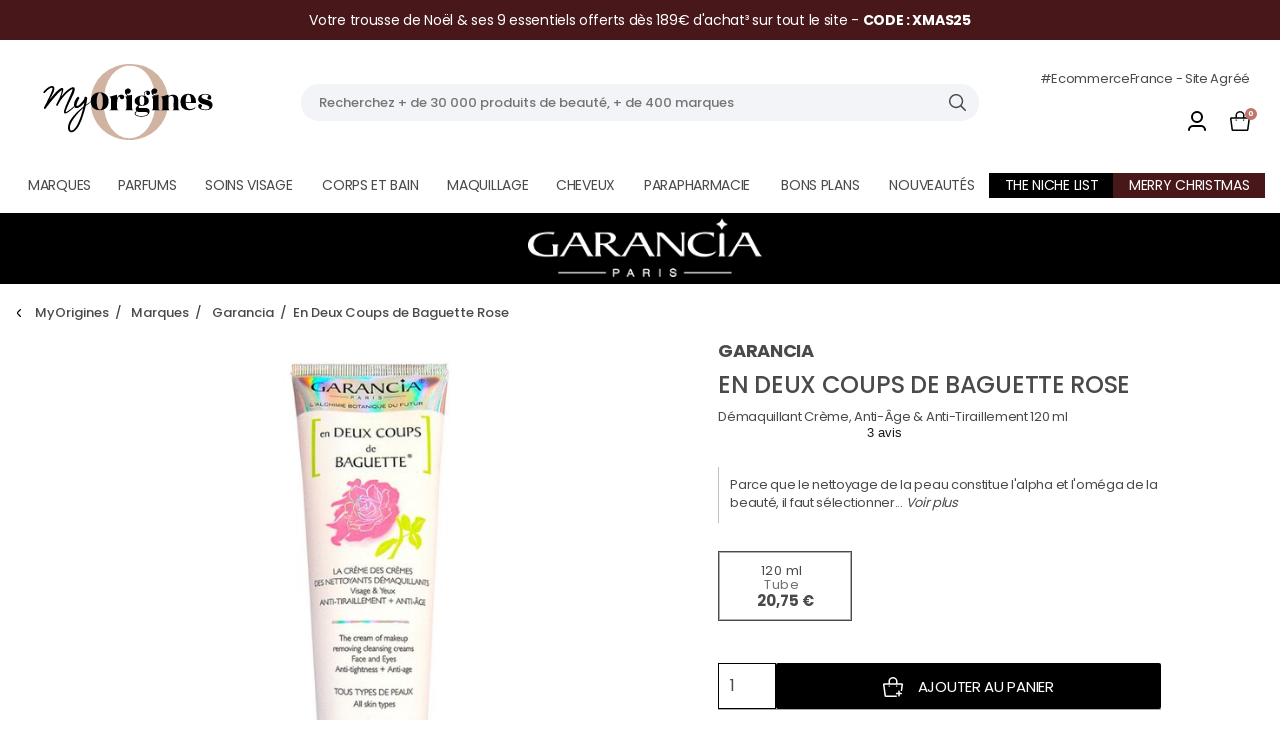

--- FILE ---
content_type: text/html;charset=UTF-8
request_url: https://www.my-origines.com/fr/en-deux-coups-de-baguette-rose-P1452001.html?sds=0&sop=0
body_size: 33888
content:
<!DOCTYPE html>
<html lang="fr">
<head>
<script src="https://tags.pw.adn.cloud/DSAJY2/activation.js" async></script>


    <script>
    
        window.didomiConfig = {"user":{"bots":{"consentRequired":true}}};
    
    window.gdprAppliesGlobally=false;(function(){function n(e){if(!window.frames[e]){if(document.body&&document.body.firstChild){var t=document.body;var r=document.createElement("iframe");r.style.display="none";r.name=e;r.title=e;t.insertBefore(r,t.firstChild)}else{setTimeout(function(){n(e)},5)}}}function e(r,a,o,c,d){function e(e,t,r,n){if(typeof r!=="function"){return}if(!window[a]){window[a]=[]}var i=false;if(d){i=d(e,n,r)}if(!i){window[a].push({command:e,version:t,callback:r,parameter:n})}}e.stub=true;e.stubVersion=2;function t(n){if(!window[r]||window[r].stub!==true){return}if(!n.data){return}var i=typeof n.data==="string";var e;try{e=i?JSON.parse(n.data):n.data}catch(t){return}if(e[o]){var a=e[o];window[r](a.command,a.version,function(e,t){var r={};r[c]={returnValue:e,success:t,callId:a.callId};if(n.source){n.source.postMessage(i?JSON.stringify(r):r,"*")}},a.parameter)}}if(typeof window[r]!=="function"){window[r]=e;if(window.addEventListener){window.addEventListener("message",t,false)}else{window.attachEvent("onmessage",t)}}}e("__tcfapi","__tcfapiBuffer","__tcfapiCall","__tcfapiReturn");n("__tcfapiLocator");(function(e,t){var r=document.createElement("link");r.rel="preconnect";r.as="script";var n=document.createElement("link");n.rel="dns-prefetch";n.as="script";var i=document.createElement("link");i.rel="preload";i.as="script";var a=document.createElement("script");a.id="spcloader";a.type="text/javascript";a["async"]=true;a.charset="utf-8";var o="https://sdk.privacy-center.org/"+e+"/loader.js?target_type=notice&target="+t;if(window.didomiConfig&&window.didomiConfig.user){var c=window.didomiConfig.user;var d=c.country;var s=c.region;if(d){o=o+"&country="+d;if(s){o=o+"&region="+s}}}r.href="https://sdk.privacy-center.org/";n.href="https://sdk.privacy-center.org/";i.href=o;a.src=o;var f=document.getElementsByTagName("script")[0];f.parentNode.insertBefore(r,f);f.parentNode.insertBefore(n,f);f.parentNode.insertBefore(i,f);f.parentNode.insertBefore(a,f)})("d413d5a7-a43c-420c-8875-df2de3a9d753","QfrYPMzG")})();
</script>

<meta name="viewport" content="width=device-width, initial-scale=1, maximum-scale=1, minimal-ui">
<link rel="preconnect" href="https://fonts.googleapis.com" />
<link rel="preconnect" href="https://fonts.gstatic.com" crossorigin />
<link
    href="https://fonts.googleapis.com/css2?family=Open+Sans:wght@300;400;600;700&family=Playfair+Display:ital,wght@0,700;1,700;1,900&family=Poppins:wght@400;500;700&display=swap"
    rel="stylesheet" />


<link rel="preload" href="https://www.my-origines.com/on/demandware.static/Sites-MyOrigines_FR-Site/-/default/dwcd96e550/fonts/Kepler-Std-Black-Extended-Display.woff2" as="font" type="font/woff2" crossorigin />
<style>
@font-face {
    font-family: 'Kepler Std Black Extended Display';
    font-style: normal;
    font-weight: 300;
    font-stretch: 100%;
    font-display: swap;
    src: url(https://www.my-origines.com/on/demandware.static/Sites-MyOrigines_FR-Site/-/default/dwcd96e550/fonts/Kepler-Std-Black-Extended-Display.woff2) format('woff2');
}
</style>



    <title>
        En Deux Coups de Baguette Rose, Crema Limpiadora Antiedad &amp; Antiestrías 120 ml - Garancia | MyOrigines Parapharmacie Produit
    </title>


<meta name="description"
    content="D&eacute;couvrez En Deux Coups de Baguette Rose, Crema Limpiadora Antiedad &amp; Antiestr&iacute;as 120 ml, le soin visage femme de Garancia sur MyOrigines, l'achat en ligne de parfums, soins, maquillage pas chers -- Livraison gratuite &agrave; partir de 49&euro;. MyOrigines, la parapharmacie en ligne &agrave; l'origine de votre beaut&eacute;." />
<meta name="keywords"
    content="MyOrigines" />


    
            <meta property="og:image" content="https://www.my-origines.com/on/demandware.static/-/Sites-base-master/default/dw7968f4bb/images/P1452001_P.jpg" />
    

    
            <meta property="og:type" content="product" />
    

    
            <meta property="og:title" content="En Deux Coups de Baguette Rose" />
    

    
            <meta property="og:url" content="https://www.my-origines.com/fr/en-deux-coups-de-baguette-rose-P1452001.html?sds=0&amp;sop=0" />
    



    <link rel="canonical" href="https://www.my-origines.com/fr/en-deux-coups-de-baguette-rose-P1452001.html" />


    
        <link rel="alternate" hreflang="fr-FR" href='https://www.my-origines.com/fr/en-deux-coups-de-baguette-rose-P1452001.html' />
    
        <link rel="alternate" hreflang="en-IE" href='https://www.my-origines.com/ie/en-deux-coups-de-baguette-rose-P1452001.html' />
    
        <link rel="alternate" hreflang="en-CZ" href='https://www.my-origines.com/cz/en-deux-coups-de-baguette-rose-P1452001.html' />
    
        <link rel="alternate" hreflang="de-DE" href='https://www.my-origines.com/de/en-deux-coups-de-baguette-rose-P1452001.html' />
    
        <link rel="alternate" hreflang="en-PL" href='https://www.my-origines.com/pl/en-deux-coups-de-baguette-rose-P1452001.html' />
    
        <link rel="alternate" hreflang="it-IT" href='https://www.my-origines.com/it/en-deux-coups-de-baguette-rose-P1452001.html' />
    
        <link rel="alternate" hreflang="en-PT" href='https://www.my-origines.com/pt/en-deux-coups-de-baguette-rose-P1452001.html' />
    
        <link rel="alternate" hreflang="en-FI" href='https://www.my-origines.com/fi/en-deux-coups-de-baguette-rose-P1452001.html' />
    
        <link rel="alternate" hreflang="fr-CH" href='https://www.my-origines.com/ch/fr/en-deux-coups-de-baguette-rose-P1452001.html' />
    
        <link rel="alternate" hreflang="en-SK" href='https://www.my-origines.com/sk/en-deux-coups-de-baguette-rose-P1452001.html' />
    
        <link rel="alternate" hreflang="de-CH" href='https://www.my-origines.com/ch/de/en-deux-coups-de-baguette-rose-P1452001.html' />
    
        <link rel="alternate" hreflang="en-EE" href='https://www.my-origines.com/et/en-deux-coups-de-baguette-rose-P1452001.html' />
    
        <link rel="alternate" hreflang="en-HR" href='https://www.my-origines.com/hr/en-deux-coups-de-baguette-rose-P1452001.html' />
    
        <link rel="alternate" hreflang="en-LV" href='https://www.my-origines.com/lv/en-deux-coups-de-baguette-rose-P1452001.html' />
    
        <link rel="alternate" hreflang="en-LT" href='https://www.my-origines.com/lt/en-deux-coups-de-baguette-rose-P1452001.html' />
    
        <link rel="alternate" hreflang="nl-NL" href='https://www.my-origines.com/nl/en-deux-coups-de-baguette-rose-P1452001.html' />
    
        <link rel="alternate" hreflang="en-DK" href='https://www.my-origines.com/dk/en-deux-coups-de-baguette-rose-P1452001.html' />
    
        <link rel="alternate" hreflang="en-HU" href='https://www.my-origines.com/hu/en-deux-coups-de-baguette-rose-P1452001.html' />
    
        <link rel="alternate" hreflang="de-AT" href='https://www.my-origines.com/at/en-deux-coups-de-baguette-rose-P1452001.html' />
    
        <link rel="alternate" hreflang="nl-BE" href='https://www.my-origines.com/be/nl/en-deux-coups-de-baguette-rose-P1452001.html' />
    
        <link rel="alternate" hreflang="es-ES" href='https://www.my-origines.com/es/en-deux-coups-de-baguette-rose-P1452001.html' />
    
        <link rel="alternate" hreflang="en-SE" href='https://www.my-origines.com/sv/en-deux-coups-de-baguette-rose-P1452001.html' />
    
        <link rel="alternate" hreflang="fr-BE" href='https://www.my-origines.com/be/fr/en-deux-coups-de-baguette-rose-P1452001.html' />
    
        <link rel="alternate" hreflang="en-GB" href='https://www.my-origines.com/gb/en-deux-coups-de-baguette-rose-P1452001.html' />
    



<link rel="apple-touch-icon" sizes="180x180" href="/on/demandware.static/Sites-MyOrigines_FR-Site/-/default/dw59cf3ad1/icons/apple-touch-icon.png" />
<link rel="icon" type="image/png" sizes="32x32" href="/on/demandware.static/Sites-MyOrigines_FR-Site/-/default/dw453041c3/icons/favicon-32x32.png" />
<link rel="icon" type="image/png" sizes="16x16" href="/on/demandware.static/Sites-MyOrigines_FR-Site/-/default/dw5d2f25f5/icons/favicon-16x16.png" />
<link rel="manifest" href="/on/demandware.store/Sites-MyOrigines_FR-Site/fr_FR/Default-Webmanifest" />
<link rel="mask-icon" href="/on/demandware.static/Sites-MyOrigines_FR-Site/-/default/dw0ef92323/icons/safari-pinned-tab.svg" color="#c8a7a3" />
<link rel="shortcut icon" href="/on/demandware.static/Sites-MyOrigines_FR-Site/-/default/dwf945c9e6/icons/favicon.ico" />
<meta name="apple-mobile-web-app-title" content="MyOrigines" />
<meta name="application-name" content="MyOrigines" />
<meta name="msapplication-TileColor" content="#c8a7a3" />
<meta name="msapplication-config" content="/on/demandware.store/Sites-MyOrigines_FR-Site/fr_FR/Default-Browserconfig" />
<meta name="theme-color" content="#c8a7a3" />


<script>
    window.oberserverPolyfillSrc = "/on/demandware.static/Sites-MyOrigines_FR-Site/-/fr_FR/v1764992697581/js/intersectionObserver.js";
</script>


<script id="NoCacheProfile" type="application/json">
    {"logged":false,"id":"abgk6VUJfo7sxGH6JIjOrYxEEd"}
</script>


    <script id="NoCacheBasket" type="application/json">
        {"id":"c9719efcddec8cc698f6626348","delivery":null,"products":[],"amount":{"displayed_tax":0,"displayed_taxfree":0,"discountfree_tax":0,"discountfree_taxfree":0,"delivery_fee":0},"discount_codes":[]}
    </script>






<link rel="stylesheet" href="/on/demandware.static/Sites-MyOrigines_FR-Site/-/fr_FR/v1764992697581/css/critical.css" />
<link rel="stylesheet" href="/on/demandware.static/Sites-MyOrigines_FR-Site/-/fr_FR/v1764992697581/css/navigationCritical.css" />
<link rel="stylesheet" href="/on/demandware.static/Sites-MyOrigines_FR-Site/-/fr_FR/v1764992697581/css/productDetail.css" as="style"
    onload="this.onload=null;this.rel='stylesheet'" />
<noscript>
    <link rel="stylesheet" href="/on/demandware.static/Sites-MyOrigines_FR-Site/-/fr_FR/v1764992697581/css/productDetail.css" /></noscript>
<link rel="stylesheet" href="/on/demandware.static/Sites-MyOrigines_FR-Site/-/fr_FR/v1764992697581/css/footer.css" as="style"
    onload="this.onload=null;this.rel='stylesheet'" />
<noscript>
    <link rel="stylesheet" href="/on/demandware.static/Sites-MyOrigines_FR-Site/-/fr_FR/v1764992697581/css/footer.css" /></noscript>


    
    



<script id="GTMDataLayer" type="application/json">
    {"page":{"template":"productDetail","country":"FR","language":"fr","currency":"EUR","tree":{"level1":"marques","level2":"garancia","level3":"garancia"}},"product":{"id":"P1452001","sku":"P1452001","ean":"3401399594830","eans":["3401399594830"],"name":"en deux coups de baguette rose","brand":"garancia","sponsored":false,"price":{"displayed_tax":20.75,"displayed_taxfree":17.29,"discountfree_tax":23.27,"discountfree_taxfree":19.39},"category":{"level1":"marques","level2":"garancia","level3":"garancia"},"mo_familly":"SOIN_VISAGE","mo_subfamilly":"DEMAQUILLANT_NETTOYANT"}}
</script>

<script>
    dataLayer = window.dataLayer || [];
    var contextData = JSON.parse(document.getElementById('GTMDataLayer').textContent);
    contextData.event = 'dataLayer.ready';
    window.gtmContextData = contextData;
    function gtag(){dataLayer.push(arguments);}
    var searchSuggest =  JSON.parse(sessionStorage.getItem('searchSuggest'));
    if (searchSuggest) {
        contextData.search = contextData.search || {};
        Object.assign(contextData.search, {
            query: searchSuggest.query,
            suggest: searchSuggest.suggest
        });
        sessionStorage.removeItem('searchSuggest');
    }
</script>



    <!-- Google Tag Manager -->
<script>(function(w,d,s,l,i){w[l]=w[l]||[];w[l].push({'gtm.start':
new Date().getTime(),event:'gtm.js'});var f=d.getElementsByTagName(s)[0],
j=d.createElement(s),dl=l!='dataLayer'?'&l='+l:'';j.async=true;j.src=
'https://api-data.my-origines.com/7m71jwbpwv5ubw7.js?awl='+i.replace(/^GTM-/,'')+dl;f.parentNode.insertBefore(j,f);
})(window,document,'script','dataLayer','GTM-MQVQ844');</script>
<!-- End Google Tag Manager -->



<script type="text/javascript">//<!--
/* <![CDATA[ (head-active_data.js) */
var dw = (window.dw || {});
dw.ac = {
    _analytics: null,
    _events: [],
    _category: "",
    _searchData: "",
    _anact: "",
    _anact_nohit_tag: "",
    _analytics_enabled: "true",
    _timeZone: "Europe/Paris",
    _capture: function(configs) {
        if (Object.prototype.toString.call(configs) === "[object Array]") {
            configs.forEach(captureObject);
            return;
        }
        dw.ac._events.push(configs);
    },
	capture: function() { 
		dw.ac._capture(arguments);
		// send to CQ as well:
		if (window.CQuotient) {
			window.CQuotient.trackEventsFromAC(arguments);
		}
	},
    EV_PRD_SEARCHHIT: "searchhit",
    EV_PRD_DETAIL: "detail",
    EV_PRD_RECOMMENDATION: "recommendation",
    EV_PRD_SETPRODUCT: "setproduct",
    applyContext: function(context) {
        if (typeof context === "object" && context.hasOwnProperty("category")) {
        	dw.ac._category = context.category;
        }
        if (typeof context === "object" && context.hasOwnProperty("searchData")) {
        	dw.ac._searchData = context.searchData;
        }
    },
    setDWAnalytics: function(analytics) {
        dw.ac._analytics = analytics;
    },
    eventsIsEmpty: function() {
        return 0 == dw.ac._events.length;
    }
};
/* ]]> */
// -->
</script>
<script type="text/javascript">//<!--
/* <![CDATA[ (head-cquotient.js) */
var CQuotient = window.CQuotient = {};
CQuotient.clientId = 'bjrd-MyOrigines_FR';
CQuotient.realm = 'BJRD';
CQuotient.siteId = 'MyOrigines_FR';
CQuotient.instanceType = 'prd';
CQuotient.locale = 'fr_FR';
CQuotient.fbPixelId = '__UNKNOWN__';
CQuotient.activities = [];
CQuotient.cqcid='';
CQuotient.cquid='';
CQuotient.cqeid='';
CQuotient.cqlid='';
CQuotient.apiHost='api.cquotient.com';
/* Turn this on to test against Staging Einstein */
/* CQuotient.useTest= true; */
CQuotient.useTest = ('true' === 'false');
CQuotient.initFromCookies = function () {
	var ca = document.cookie.split(';');
	for(var i=0;i < ca.length;i++) {
	  var c = ca[i];
	  while (c.charAt(0)==' ') c = c.substring(1,c.length);
	  if (c.indexOf('cqcid=') == 0) {
		CQuotient.cqcid=c.substring('cqcid='.length,c.length);
	  } else if (c.indexOf('cquid=') == 0) {
		  var value = c.substring('cquid='.length,c.length);
		  if (value) {
		  	var split_value = value.split("|", 3);
		  	if (split_value.length > 0) {
			  CQuotient.cquid=split_value[0];
		  	}
		  	if (split_value.length > 1) {
			  CQuotient.cqeid=split_value[1];
		  	}
		  	if (split_value.length > 2) {
			  CQuotient.cqlid=split_value[2];
		  	}
		  }
	  }
	}
}
CQuotient.getCQCookieId = function () {
	if(window.CQuotient.cqcid == '')
		window.CQuotient.initFromCookies();
	return window.CQuotient.cqcid;
};
CQuotient.getCQUserId = function () {
	if(window.CQuotient.cquid == '')
		window.CQuotient.initFromCookies();
	return window.CQuotient.cquid;
};
CQuotient.getCQHashedEmail = function () {
	if(window.CQuotient.cqeid == '')
		window.CQuotient.initFromCookies();
	return window.CQuotient.cqeid;
};
CQuotient.getCQHashedLogin = function () {
	if(window.CQuotient.cqlid == '')
		window.CQuotient.initFromCookies();
	return window.CQuotient.cqlid;
};
CQuotient.trackEventsFromAC = function (/* Object or Array */ events) {
try {
	if (Object.prototype.toString.call(events) === "[object Array]") {
		events.forEach(_trackASingleCQEvent);
	} else {
		CQuotient._trackASingleCQEvent(events);
	}
} catch(err) {}
};
CQuotient._trackASingleCQEvent = function ( /* Object */ event) {
	if (event && event.id) {
		if (event.type === dw.ac.EV_PRD_DETAIL) {
			CQuotient.trackViewProduct( {id:'', alt_id: event.id, type: 'raw_sku'} );
		} // not handling the other dw.ac.* events currently
	}
};
CQuotient.trackViewProduct = function(/* Object */ cqParamData){
	var cq_params = {};
	cq_params.cookieId = CQuotient.getCQCookieId();
	cq_params.userId = CQuotient.getCQUserId();
	cq_params.emailId = CQuotient.getCQHashedEmail();
	cq_params.loginId = CQuotient.getCQHashedLogin();
	cq_params.product = cqParamData.product;
	cq_params.realm = cqParamData.realm;
	cq_params.siteId = cqParamData.siteId;
	cq_params.instanceType = cqParamData.instanceType;
	cq_params.locale = CQuotient.locale;
	
	if(CQuotient.sendActivity) {
		CQuotient.sendActivity(CQuotient.clientId, 'viewProduct', cq_params);
	} else {
		CQuotient.activities.push({activityType: 'viewProduct', parameters: cq_params});
	}
};
/* ]]> */
// -->
</script>

</head>
<body id="mo-app">

    <script type="application/ld+json">{"@context":"http://schema.org/","@type":"Product","name":"En Deux Coups de Baguette Rose","description":"Parce que le nettoyage de la peau constitue l'alpha et l'om&eacute;ga de la beaut&eacute;, il faut s&eacute;lectionner le meilleur des d&eacute;maquillants pour sa peau.<br /><br />En Deux Coups de Baguette&#174; est la cr&egrave;me des cr&egrave;mes des nettoyants d&eacute;maquillants. Bien plus qu&#8217;un simple d&eacute;maquillant, c'est&#160; le premier d&eacute;maquillant soin, visage et yeux, anti-&#226;ge et anti-tiraillement.<br />Il respecte le film hydrolipidique de votre peau et vous apporte des actifs apaisant et anti-&#226;ge qui stimuleront jour apr&egrave;s jour le collag&egrave;ne de votre peau et lutteront contre la perte d'&eacute;lasticit&eacute;.<br />Avec En Deux Coups de Baguette&#174;, le d&eacute;maquillage devient un moment de pur plaisir... Laissez-vous tenter par son incroyable texture, vous ne pourrez plus vous en passer&#8230;<br /><br />Existe en 2 d&eacute;licieux parfums : Rose Vanill&eacute;e &amp; Amande d'Antan<br />","image":"https://www.my-origines.com/on/demandware.static/-/Sites-base-master/default/dw7968f4bb/images/P1452001_P.jpg","brand":{"@type":"Brand","name":"Garancia"},"offers":{"@type":"Offer","availability":"https://schema.org/InStock","price":20.75,"priceCurrency":"EUR"},"sku":"P1452001"}</script>














<section class="" data-ui="header-wrapper">
    <div class="mo-header-notify"></div>
    <header class="mo-header" role="banner" data-event-scroll="stickyHeader" data-ui="header">
        <div class="mo-header-underlay" data-ui="header-underlay">
            <div class="mo-wrapper"></div>
        </div>

        <div class="mo-skiplinks">
    <ul class="mo-skiplinks-list">
        <li class="mo-skiplinks-item">
            <a href="#maincontent" class="mo-button mo-skiplinks-link"
                aria-label="Acc&eacute;der au contenu principal" data-event-click="goToMain"
                data-ui="skiplink">
                Acc&eacute;der au contenu principal
            </a>
        </li>
        <li class="mo-skiplinks-item">
            <a href="#footercontent" class="mo-button mo-skiplinks-link"
                aria-label="Acc&eacute;der au pied de page" data-event-click="goToFooter"
                data-ui="skiplink">
                Acc&eacute;der au pied de page
            </a>
        </li>
        <li class="mo-skiplinks-item">
            <button class="mo-button mo-skiplinks-link"
                aria-label="Acc&eacute;der &agrave; la recherche" data-event-click="goToSearch"
                data-ui="skiplink">
                Acc&eacute;der &agrave; la recherche
            </button>
        </li>
    </ul>
</div>


        
	 


	

    <div class="mo-header-sub-banner" data-ui="sub-banner">
        <div class="swiper mo-slider" data-ui="subHeaderSlider">
            <div class="mo-slider-wrapper swiper-wrapper">
                
                    <div class="mo-slide swiper-slide"
                        style="background-color: #48171a; color: #ffffff">
                        
                            <a href="/fr/merry-christmas"
                                title="Christmas">
                                <p><span style="color:#ffffff;">Votre trousse de Noël & ses 9 essentiels offerts dès 189€ d'achat³ sur tout le site - <strong> CODE : XMAS25 </strong></span></p>
                                <p><span style="color:#ffffff;">Votre trousse de Noël & ses 9 essentiels offerts dès 189€ d'achat³ - <strong> CODE : XMAS25 </strong></span></p>
                            </a>
                        
                    </div>
                
                    <div class="mo-slide swiper-slide"
                        style="background-color: #a3211f; color: #ffffff">
                        
                            <a href="/fr/e-carte-cadeau"
                                title="MyOrigines">
                                <p><span style="color:#ffffff;">E-carte cadeau : offrez la liberté de choisir ! > </span></p>
                                <p><span style="color:#ffffff;">E-carte cadeau : offrez la liberté de choisir ! > </span></p>
                            </a>
                        
                    </div>
                
            </div>
        </div>
    </div>

 
	
        <div class="mo-wrapper mo-header-wrapper">
            <div class="mo-header-buttons">
                <button type="button" class="mo-button mo-button--onlyicon" data-ui="navigation-button"
                    data-event-click="openNav" aria-expanded="false" aria-label="Menu" aria-controls="mainnav">
                    <svg class="mo-icon" aria-hidden="true" focusable="false">
    <use xlink:href="https://www.my-origines.com/on/demandware.static/Sites-MyOrigines_FR-Site/-/fr_FR/v1764992697581/sprites.svg#menu-burger"></use>
</svg>


                </button>
                <button type="button" class="mo-button mo-button--onlyicon" data-ui="search-layer-button-mobile">
                    <svg class="mo-icon" aria-hidden="true" focusable="false">
    <use xlink:href="https://www.my-origines.com/on/demandware.static/Sites-MyOrigines_FR-Site/-/fr_FR/v1764992697581/sprites.svg#search"></use>
</svg>


                </button>
            </div>
            <div class="mo-header-logo">
                <a href="https://www.my-origines.com/fr" class="mo-header-logo-link"
                    title="logo MyOrigines">
                    <img src="https://www.my-origines.com/on/demandware.static/Sites-MyOrigines_FR-Site/-/default/dw2112b1ba/images/logo-myorigines.svg"
                        alt="logo MyOrigines" class="mo-header-logo-img" width="170"
                        height="76" />
                </a>
            </div>
            <div class="mo-header-search" data-ui="header-search-container">
                <form action="https://www.my-origines.com/fr/search" class="mo-form mo-form--search"
                    data-ui="search-form">
                    <fieldset class="mo-fieldset">
                        <input type="search" data-ui="search-input"
                            placeholder="Recherchez + de 30 000 produits de beaut&eacute;, + de 400 marques"
                            value="" class="mo-input"
                            data-minlength="1"
                            data-url="https://www.my-origines.com/on/demandware.store/Sites-MyOrigines_FR-Site/fr_FR/SearchServices-GetSuggestions?q=" />
                        <div class="mo-search-autocomplete">
                            <span id="searchAutocompleteSearchedTerm"></span>
                            <span id="searchAutocompleteEnding"></span>
                        </div>
                        <button type="button" data-ui="search-submit" class="mo-button mo-button--onlyicon">
                            <svg class="mo-icon" aria-hidden="true" focusable="false">
    <use xlink:href="https://www.my-origines.com/on/demandware.static/Sites-MyOrigines_FR-Site/-/fr_FR/v1764992697581/sprites.svg#search"></use>
</svg>


                        </button>
                    </fieldset>
                </form>
                <div class="mo-searchlayer" data-ui="search-layer-container" data-url="/on/demandware.store/Sites-MyOrigines_FR-Site/fr_FR/SearchServices-GetSuggestions">
</div>

            </div>
            <div class="mo-header-actions">
                <p class="mo-text-label">
                    &#35;EcommerceFrance - Site Agr&eacute;&eacute;
                </p>
                












    
        <span role="link" data-href="aHR0cHM6Ly93d3cubXktb3JpZ2luZXMuY29tL2ZyL2xvZ2lu" title="Compte" class="mo-header-action mo-header-action--account"
           data-gtm-click-account>
            <svg class="mo-icon" aria-hidden="true" focusable="false">
    <use xlink:href="https://www.my-origines.com/on/demandware.static/Sites-MyOrigines_FR-Site/-/fr_FR/v1764992697581/sprites.svg#user"></use>
</svg>


            <span class="mo-text">
            Mon compte</span>
        </span>
    

<script id="globalData" type="application/json">
    {"action":"Default-Data","queryString":"","locale":"fr_FR","missingImageUrl":"https://www.my-origines.com/on/demandware.static/Sites-MyOrigines_FR-Site/-/default/dw9f7fbd03/images/placeholders/250x250.jpg"}
</script>


                











<div class="mo-header-cart">
    <a href="https://www.my-origines.com/fr/cart" title="Panier" class="mo-header-action mo-header-action--cart"
        data-gtm-click-account>
        <svg class="mo-icon" aria-hidden="true" focusable="false">
    <use xlink:href="https://www.my-origines.com/on/demandware.static/Sites-MyOrigines_FR-Site/-/fr_FR/v1764992697581/sprites.svg#cart"></use>
</svg>


        <div class="mo-header-action-counter">
            <span data-ui="mini-cart-counter">0</span></div>
    </a>
    <div class="mo-minicart" data-ui="minicart" data-selector="miniCartContainer"
        data-url="https://www.my-origines.com/on/demandware.store/Sites-MyOrigines_FR-Site/fr_FR/Cart-MiniCartShow"></div>
</div>

            </div>
        </div>
        










<div class="mo-wrapper">
    <nav class="mo-nav" data-ui="nav-container" aria-label="Menu principal">
        <div class="mo-nav-buttons"> <button type="button" class="mo-button mo-nav-close" data-event-click="closeNav"
                aria-label="close" aria-expanded="true" aria-controls="mainnav">
                <svg class="mo-icon" aria-hidden="true" focusable="false">
    <use xlink:href="https://www.my-origines.com/on/demandware.static/Sites-MyOrigines_FR-Site/-/fr_FR/v1764992697581/sprites.svg#close"></use>
</svg>

 </button> </div>
        <ul class="mo-nav-list mo-nav-list--nojs" data-ui="nav-list">
            
                <li class="mo-nav-item mo-nav-item--haschild"
                    data-hover=first-level>
                    <a
                        class="mo-nav-link"
                        href="/fr/marques/marques-de-a-a-z"
                        style=";"
                        title="Marques"
                        data-text="Marques"
                        data-trk="{&quot;block&quot;:{&quot;name&quot;:&quot;root&quot;,&quot;category&quot;:&quot;menu&quot;},&quot;header&quot;:{&quot;name&quot;:&quot;marques&quot;}}"
                        role="button"
                    >
                        Marques
                        <svg class="mo-icon" aria-hidden="true" focusable="false">
    <use xlink:href="https://www.my-origines.com/on/demandware.static/Sites-MyOrigines_FR-Site/-/fr_FR/v1764992697581/sprites.svg#chevron-right"></use>
</svg>


                    </a>
                    
                        










<div class="mo-nav-sublist" data-ui="nav-inner">
    <button type="button" class="mo-button mo-nav-goback" data-event-click="backBtn">
        Retour
        <svg class="mo-icon" aria-hidden="true" focusable="false">
    <use xlink:href="https://www.my-origines.com/on/demandware.static/Sites-MyOrigines_FR-Site/-/fr_FR/v1764992697581/sprites.svg#chevron-left"></use>
</svg>


    </button>
    <div class="mo-wrapper">
        <div class="mo-nav-inner" data-ui="nav-innercategories">
            <ul class="mo-nav-list">
                
                    <li
                        class="mo-nav-item  mo-nav-item--bold">
                        <a class="mo-nav-link" href="https://www.my-origines.com/fr/marques/marques-de-a-a-z"
                            data-text="Marques de A &agrave; Z"
                            style=";"
                            data-trk="{&quot;block&quot;:{&quot;name&quot;:&quot;marques&quot;,&quot;category&quot;:&quot;menu&quot;},&quot;header&quot;:{&quot;name&quot;:&quot;marques-az&quot;}}"
                        >
                            Marques de A &agrave; Z
                            <svg class="mo-icon" aria-hidden="true" focusable="false">
    <use xlink:href="https://www.my-origines.com/on/demandware.static/Sites-MyOrigines_FR-Site/-/fr_FR/v1764992697581/sprites.svg#chevron-right"></use>
</svg>


                        </a>
                        
                    </li>
                
                    <li
                        class="mo-nav-item mo-nav-item--haschild mo-nav-item--bold">
                        <a class="mo-nav-link" href="https://www.my-origines.com/fr/marques/the-niche-list"
                            data-text="The Niche List"
                            style=";"
                            data-trk="{&quot;block&quot;:{&quot;name&quot;:&quot;marques&quot;,&quot;category&quot;:&quot;menu&quot;},&quot;header&quot;:{&quot;name&quot;:&quot;marques-niche&quot;}}"
                        >
                            The Niche List
                            <svg class="mo-icon" aria-hidden="true" focusable="false">
    <use xlink:href="https://www.my-origines.com/on/demandware.static/Sites-MyOrigines_FR-Site/-/fr_FR/v1764992697581/sprites.svg#chevron-right"></use>
</svg>


                        </a>
                        
                            <div class="mo-nav-sublist mo-nav-sublist--level2">
    <button type="button" class="mo-button mo-nav-goback" data-event-click="backBtn">
        Retour
        <svg class="mo-icon" aria-hidden="true" focusable="false">
    <use xlink:href="https://www.my-origines.com/on/demandware.static/Sites-MyOrigines_FR-Site/-/fr_FR/v1764992697581/sprites.svg#chevron-left"></use>
</svg>


    </button>
    <ul class="mo-nav-list">
        
            <li class="mo-nav-item">
                <a
                    class="mo-nav-link"
                    href="https://www.my-origines.com/fr/marques/the-niche-list/voir-tout"
                    data-text="Voir tout"
                    data-trk="{&quot;block&quot;:{&quot;name&quot;:&quot;marques-niche&quot;,&quot;category&quot;:&quot;menu&quot;},&quot;header&quot;:{&quot;name&quot;:&quot;voir_tout&quot;}}"
                >
                    Voir tout
                </a>
            </li>
        
        <li class="mo-nav-item mo-nav-seeall">
            <a
                class="mo-nav-link"
                href="https://www.my-origines.com/fr/marques/the-niche-list"
                style=";"
                title="The Niche List"
                data-text="The Niche List"
                tabindex="0"
                role="button"
                data-trk="{&quot;block&quot;:{&quot;name&quot;:&quot;marques&quot;,&quot;category&quot;:&quot;menu&quot;},&quot;header&quot;:{&quot;name&quot;:&quot;marques-niche&quot;}}"
            >
                Voir tout
            </a>
        </li>
    </ul>
</div>

                        
                    </li>
                
                    <li
                        class="mo-nav-item mo-nav-item--haschild mo-nav-item--bold">
                        <a class="mo-nav-link" href="/fr/marques/marques-de-a-a-z"
                            data-text="Marques les + Vues"
                            style=";"
                            data-trk="{&quot;block&quot;:{&quot;name&quot;:&quot;marques&quot;,&quot;category&quot;:&quot;menu&quot;},&quot;header&quot;:{&quot;name&quot;:&quot;marques-vues&quot;}}"
                        >
                            Marques les + Vues
                            <svg class="mo-icon" aria-hidden="true" focusable="false">
    <use xlink:href="https://www.my-origines.com/on/demandware.static/Sites-MyOrigines_FR-Site/-/fr_FR/v1764992697581/sprites.svg#chevron-right"></use>
</svg>


                        </a>
                        
                            <div class="mo-nav-sublist mo-nav-sublist--level2">
    <button type="button" class="mo-button mo-nav-goback" data-event-click="backBtn">
        Retour
        <svg class="mo-icon" aria-hidden="true" focusable="false">
    <use xlink:href="https://www.my-origines.com/on/demandware.static/Sites-MyOrigines_FR-Site/-/fr_FR/v1764992697581/sprites.svg#chevron-left"></use>
</svg>


    </button>
    <ul class="mo-nav-list">
        
            <li class="mo-nav-item">
                <a
                    class="mo-nav-link"
                    href="/fr/marques/dior"
                    data-text="Dior"
                    data-trk="{&quot;block&quot;:{&quot;name&quot;:&quot;marques-vues&quot;,&quot;category&quot;:&quot;menu&quot;},&quot;header&quot;:{&quot;name&quot;:&quot;top_marque_1&quot;}}"
                >
                    Dior
                </a>
            </li>
        
            <li class="mo-nav-item">
                <a
                    class="mo-nav-link"
                    href="/fr/marques/lancome"
                    data-text="Lanc&ocirc;me"
                    data-trk="{&quot;block&quot;:{&quot;name&quot;:&quot;marques-vues&quot;,&quot;category&quot;:&quot;menu&quot;},&quot;header&quot;:{&quot;name&quot;:&quot;top_marque_2&quot;}}"
                >
                    Lanc&ocirc;me
                </a>
            </li>
        
            <li class="mo-nav-item">
                <a
                    class="mo-nav-link"
                    href="/fr/marques/giorgio-armani"
                    data-text="Giorgio Armani"
                    data-trk="{&quot;block&quot;:{&quot;name&quot;:&quot;marques-vues&quot;,&quot;category&quot;:&quot;menu&quot;},&quot;header&quot;:{&quot;name&quot;:&quot;top_marque_11&quot;}}"
                >
                    Giorgio armani
                </a>
            </li>
        
            <li class="mo-nav-item">
                <a
                    class="mo-nav-link"
                    href="/fr/marques/guerlain"
                    data-text="Guerlain"
                    data-trk="{&quot;block&quot;:{&quot;name&quot;:&quot;marques-vues&quot;,&quot;category&quot;:&quot;menu&quot;},&quot;header&quot;:{&quot;name&quot;:&quot;top_marque_3&quot;}}"
                >
                    Guerlain
                </a>
            </li>
        
            <li class="mo-nav-item">
                <a
                    class="mo-nav-link"
                    href="/fr/marques/yves-st-laurent"
                    data-text="Yves Saint Laurent"
                    data-trk="{&quot;block&quot;:{&quot;name&quot;:&quot;marques-vues&quot;,&quot;category&quot;:&quot;menu&quot;},&quot;header&quot;:{&quot;name&quot;:&quot;top_marque_4&quot;}}"
                >
                    Yves saint laurent
                </a>
            </li>
        
            <li class="mo-nav-item">
                <a
                    class="mo-nav-link"
                    href="/fr/marques/rabanne"
                    data-text="Rabanne"
                    data-trk="{&quot;block&quot;:{&quot;name&quot;:&quot;marques-vues&quot;,&quot;category&quot;:&quot;menu&quot;},&quot;header&quot;:{&quot;name&quot;:&quot;top_marque_5&quot;}}"
                >
                    Rabanne
                </a>
            </li>
        
            <li class="mo-nav-item">
                <a
                    class="mo-nav-link"
                    href="/fr/marques/clarins"
                    data-text="Clarins"
                    data-trk="{&quot;block&quot;:{&quot;name&quot;:&quot;marques-vues&quot;,&quot;category&quot;:&quot;menu&quot;},&quot;header&quot;:{&quot;name&quot;:&quot;top_marque_6&quot;}}"
                >
                    Clarins
                </a>
            </li>
        
            <li class="mo-nav-item">
                <a
                    class="mo-nav-link"
                    href="/fr/marques/hermes"
                    data-text="Herm&egrave;s"
                    data-trk="{&quot;block&quot;:{&quot;name&quot;:&quot;marques-vues&quot;,&quot;category&quot;:&quot;menu&quot;},&quot;header&quot;:{&quot;name&quot;:&quot;top_marque_7&quot;}}"
                >
                    Herm&egrave;s
                </a>
            </li>
        
            <li class="mo-nav-item">
                <a
                    class="mo-nav-link"
                    href="/fr/marques/kiehls"
                    data-text="Kiehl's"
                    data-trk="{&quot;block&quot;:{&quot;name&quot;:&quot;marques-vues&quot;,&quot;category&quot;:&quot;menu&quot;},&quot;header&quot;:{&quot;name&quot;:&quot;top_marque_8&quot;}}"
                >
                    Kiehl&#39;s
                </a>
            </li>
        
            <li class="mo-nav-item">
                <a
                    class="mo-nav-link"
                    href="/fr/marques/jean-paul-gaultier"
                    data-text="Jean Paul Gaultier"
                    data-trk="{&quot;block&quot;:{&quot;name&quot;:&quot;marques-vues&quot;,&quot;category&quot;:&quot;menu&quot;},&quot;header&quot;:{&quot;name&quot;:&quot;top_marque_9&quot;}}"
                >
                    Jean paul gaultier
                </a>
            </li>
        
            <li class="mo-nav-item">
                <a
                    class="mo-nav-link"
                    href="/fr/marques/sisley"
                    data-text="Sisley"
                    data-trk="{&quot;block&quot;:{&quot;name&quot;:&quot;marques-vues&quot;,&quot;category&quot;:&quot;menu&quot;},&quot;header&quot;:{&quot;name&quot;:&quot;top_marque_12&quot;}}"
                >
                    Sisley
                </a>
            </li>
        
            <li class="mo-nav-item">
                <a
                    class="mo-nav-link"
                    href="/fr/marques/shiseido"
                    data-text="Shiseido"
                    data-trk="{&quot;block&quot;:{&quot;name&quot;:&quot;marques-vues&quot;,&quot;category&quot;:&quot;menu&quot;},&quot;header&quot;:{&quot;name&quot;:&quot;top_marque_13&quot;}}"
                >
                    Shiseido
                </a>
            </li>
        
            <li class="mo-nav-item">
                <a
                    class="mo-nav-link"
                    href="/fr/marques/clinique"
                    data-text="Clinique"
                    data-trk="{&quot;block&quot;:{&quot;name&quot;:&quot;marques-vues&quot;,&quot;category&quot;:&quot;menu&quot;},&quot;header&quot;:{&quot;name&quot;:&quot;top_marque_14&quot;}}"
                >
                    Clinique
                </a>
            </li>
        
            <li class="mo-nav-item">
                <a
                    class="mo-nav-link"
                    href="/fr/marques/estee-lauder"
                    data-text="Est&eacute;e Lauder"
                    data-trk="{&quot;block&quot;:{&quot;name&quot;:&quot;marques-vues&quot;,&quot;category&quot;:&quot;menu&quot;},&quot;header&quot;:{&quot;name&quot;:&quot;top_marque_15&quot;}}"
                >
                    Est&eacute;e lauder
                </a>
            </li>
        
            <li class="mo-nav-item">
                <a
                    class="mo-nav-link"
                    href="/fr/marques/kenzo"
                    data-text="Kenzo"
                    data-trk="{&quot;block&quot;:{&quot;name&quot;:&quot;marques-vues&quot;,&quot;category&quot;:&quot;menu&quot;},&quot;header&quot;:{&quot;name&quot;:&quot;top_marque_16&quot;}}"
                >
                    Kenzo
                </a>
            </li>
        
        <li class="mo-nav-item mo-nav-seeall">
            <a
                class="mo-nav-link"
                href="/fr/marques/marques-de-a-a-z"
                style=";"
                title="Marques les + Vues"
                data-text="Marques les + Vues"
                tabindex="0"
                role="button"
                data-trk="{&quot;block&quot;:{&quot;name&quot;:&quot;marques&quot;,&quot;category&quot;:&quot;menu&quot;},&quot;header&quot;:{&quot;name&quot;:&quot;marques-vues&quot;}}"
            >
                Voir tout
            </a>
        </li>
    </ul>
</div>

                        
                    </li>
                
                    <li
                        class="mo-nav-item mo-nav-item--haschild mo-nav-item--bold">
                        <a class="mo-nav-link" href="/fr/bons-plans/nouvelles-marques"
                            data-text="Les derni&egrave;res marques"
                            style=";"
                            data-trk="{&quot;block&quot;:{&quot;name&quot;:&quot;marques&quot;,&quot;category&quot;:&quot;menu&quot;},&quot;header&quot;:{&quot;name&quot;:&quot;dernieres-marques&quot;}}"
                        >
                            Les derni&egrave;res marques
                            <svg class="mo-icon" aria-hidden="true" focusable="false">
    <use xlink:href="https://www.my-origines.com/on/demandware.static/Sites-MyOrigines_FR-Site/-/fr_FR/v1764992697581/sprites.svg#chevron-right"></use>
</svg>


                        </a>
                        
                            <div class="mo-nav-sublist mo-nav-sublist--level2">
    <button type="button" class="mo-button mo-nav-goback" data-event-click="backBtn">
        Retour
        <svg class="mo-icon" aria-hidden="true" focusable="false">
    <use xlink:href="https://www.my-origines.com/on/demandware.static/Sites-MyOrigines_FR-Site/-/fr_FR/v1764992697581/sprites.svg#chevron-left"></use>
</svg>


    </button>
    <ul class="mo-nav-list">
        
            <li class="mo-nav-item">
                <a
                    class="mo-nav-link"
                    href="/fr/marques/myriam-k"
                    data-text="Myriam K"
                    data-trk="{&quot;block&quot;:{&quot;name&quot;:&quot;dernieres-marques&quot;,&quot;category&quot;:&quot;menu&quot;},&quot;header&quot;:{&quot;name&quot;:&quot;dernieres_marques_1&quot;}}"
                >
                    Myriam k
                </a>
            </li>
        
            <li class="mo-nav-item">
                <a
                    class="mo-nav-link"
                    href="/fr/marques/mixa/all"
                    data-text="Mixa"
                    data-trk="{&quot;block&quot;:{&quot;name&quot;:&quot;dernieres-marques&quot;,&quot;category&quot;:&quot;menu&quot;},&quot;header&quot;:{&quot;name&quot;:&quot;dernieres_marques_2&quot;}}"
                >
                    Mixa
                </a>
            </li>
        
            <li class="mo-nav-item">
                <a
                    class="mo-nav-link"
                    href="/fr/marques/bareminerals"
                    data-text="BareMinerals"
                    data-trk="{&quot;block&quot;:{&quot;name&quot;:&quot;dernieres-marques&quot;,&quot;category&quot;:&quot;menu&quot;},&quot;header&quot;:{&quot;name&quot;:&quot;dernieres_marques_3&quot;}}"
                >
                    Bareminerals
                </a>
            </li>
        
            <li class="mo-nav-item">
                <a
                    class="mo-nav-link"
                    href="/fr/marques/korres"
                    data-text="Korres"
                    data-trk="{&quot;block&quot;:{&quot;name&quot;:&quot;dernieres-marques&quot;,&quot;category&quot;:&quot;menu&quot;},&quot;header&quot;:{&quot;name&quot;:&quot;dernieres_marques_4&quot;}}"
                >
                    Korres
                </a>
            </li>
        
            <li class="mo-nav-item">
                <a
                    class="mo-nav-link"
                    href="/fr/marques/sabe-masson"
                    data-text="Sab&eacute; Masson"
                    data-trk="{&quot;block&quot;:{&quot;name&quot;:&quot;dernieres-marques&quot;,&quot;category&quot;:&quot;menu&quot;},&quot;header&quot;:{&quot;name&quot;:&quot;dernieres_marques_5&quot;}}"
                >
                    Sab&eacute; masson
                </a>
            </li>
        
            <li class="mo-nav-item">
                <a
                    class="mo-nav-link"
                    href="/fr/marques/dr.-barbara-sturm/all"
                    data-text="Dr. Barbara Sturm"
                    data-trk="{&quot;block&quot;:{&quot;name&quot;:&quot;dernieres-marques&quot;,&quot;category&quot;:&quot;menu&quot;},&quot;header&quot;:{&quot;name&quot;:&quot;dernieres_marques_6&quot;}}"
                >
                    Dr. barbara sturm
                </a>
            </li>
        
        <li class="mo-nav-item mo-nav-seeall">
            <a
                class="mo-nav-link"
                href="/fr/bons-plans/nouvelles-marques"
                style=";"
                title="Les derni&egrave;res marques"
                data-text="Les derni&egrave;res marques"
                tabindex="0"
                role="button"
                data-trk="{&quot;block&quot;:{&quot;name&quot;:&quot;marques&quot;,&quot;category&quot;:&quot;menu&quot;},&quot;header&quot;:{&quot;name&quot;:&quot;dernieres-marques&quot;}}"
            >
                Voir tout
            </a>
        </li>
    </ul>
</div>

                        
                    </li>
                
                    <li
                        class="mo-nav-item mo-nav-item--haschild mo-nav-item--bold">
                        <a class="mo-nav-link" href="https://www.my-origines.com/fr/marques/atelier-materi"
                            data-text="Atelier Materi"
                            style=";"
                            data-trk="{&quot;block&quot;:{&quot;name&quot;:&quot;marques&quot;,&quot;category&quot;:&quot;menu&quot;},&quot;header&quot;:{&quot;name&quot;:&quot;atelier-materi&quot;}}"
                        >
                            Atelier Materi
                            <svg class="mo-icon" aria-hidden="true" focusable="false">
    <use xlink:href="https://www.my-origines.com/on/demandware.static/Sites-MyOrigines_FR-Site/-/fr_FR/v1764992697581/sprites.svg#chevron-right"></use>
</svg>


                        </a>
                        
                            <div class="mo-nav-sublist mo-nav-sublist--level2">
    <button type="button" class="mo-button mo-nav-goback" data-event-click="backBtn">
        Retour
        <svg class="mo-icon" aria-hidden="true" focusable="false">
    <use xlink:href="https://www.my-origines.com/on/demandware.static/Sites-MyOrigines_FR-Site/-/fr_FR/v1764992697581/sprites.svg#chevron-left"></use>
</svg>


    </button>
    <ul class="mo-nav-list">
        
            <li class="mo-nav-item">
                <a
                    class="mo-nav-link"
                    href="https://www.my-origines.com/fr/marques/atelier-materi/all"
                    data-text="all"
                    data-trk="{&quot;block&quot;:{&quot;name&quot;:&quot;atelier-materi&quot;,&quot;category&quot;:&quot;menu&quot;},&quot;header&quot;:{&quot;name&quot;:&quot;all_atelier-materi&quot;}}"
                >
                    All
                </a>
            </li>
        
        <li class="mo-nav-item mo-nav-seeall">
            <a
                class="mo-nav-link"
                href="https://www.my-origines.com/fr/marques/atelier-materi"
                style=";"
                title="Atelier Materi"
                data-text="Atelier Materi"
                tabindex="0"
                role="button"
                data-trk="{&quot;block&quot;:{&quot;name&quot;:&quot;marques&quot;,&quot;category&quot;:&quot;menu&quot;},&quot;header&quot;:{&quot;name&quot;:&quot;atelier-materi&quot;}}"
            >
                Voir tout
            </a>
        </li>
    </ul>
</div>

                        
                    </li>
                
            </ul>
        </div>
        
	 


	
    
    <div class="mo-nav-inner mo-nav-inner--pushby3" data-ui="nav-categorypush"
        data-pushsize="3">
        <p class="mo-nav-pushlabel">
            
        </p>
        
            <div class="mo-nav-slider swiper mo-slider" data-ui="slider-navigation">
                <div class="mo-slider-wrapper swiper-wrapper">
                    
                        
                            <figure class="mo-slide swiper-slide">
                                <picture>
                                    <source srcset="https://www.my-origines.com/on/demandware.static/-/Library-Sites-MyOrigines_Shared/default/dw3430c367/S49_JPG_MENUE_530x340.jpg"
                                        media="(max-width: 900px)" />
                                    <img src="[data-uri]"
                                        data-src="https://www.my-origines.com/on/demandware.static/-/Library-Sites-MyOrigines_Shared/default/dw5dfa5e3d/S49_JPG_MENUE_330x425.jpg"
                                        alt="JEAN PAUL GAULTIER"
                                        title="JEAN PAUL GAULTIER" data-ui="navLazy" width="338"
                                        height="434" />
                                </picture>
                                <figcaption>
                                    <div class="mo-heading-h2">
                                        JEAN PAUL GAULTIER
                                    </div>
                                    <p class="mo-heading-text">
                                        Gaultier Divine
                                    </p>
                                    <a href="https://www.my-origines.com/fr/gaultier-divine-39713X11.html"
                                        title="JEAN PAUL GAULTIER Gaultier Divine">
                                        JEAN PAUL GAULTIER
                                        Gaultier Divine
                                    </a>
                                </figcaption>
                            </figure>
                        
                    
                        
                            <figure class="mo-slide swiper-slide">
                                <picture>
                                    <source srcset="https://www.my-origines.com/on/demandware.static/-/Library-Sites-MyOrigines_Shared/default/dwe90798b7/PAYOT_S49_MENU_MARQUES2_MEA_MOBILE.png"
                                        media="(max-width: 900px)" />
                                    <img src="[data-uri]"
                                        data-src="https://www.my-origines.com/on/demandware.static/-/Library-Sites-MyOrigines_Shared/default/dwce0e78f6/PAYOT_S49_MENU_MARQUES2_MEA_DESKTOP_V2.jpg"
                                        alt="PAYOT"
                                        title="PAYOT" data-ui="navLazy" width="338"
                                        height="434" />
                                </picture>
                                <figcaption>
                                    <div class="mo-heading-h2">
                                        PAYOT
                                    </div>
                                    <p class="mo-heading-text">
                                        D&eacute;couvrir
                                    </p>
                                    <a href="https://www.my-origines.com/fr/marques/payot"
                                        title="PAYOT D&eacute;couvrir">
                                        PAYOT
                                        D&eacute;couvrir
                                    </a>
                                </figcaption>
                            </figure>
                        
                    
                        
                            <figure class="mo-slide swiper-slide">
                                <picture>
                                    <source srcset="https://www.my-origines.com/on/demandware.static/-/Library-Sites-MyOrigines_Shared/default/dw8b8e3299/Content-asset/Navigation-push/NOVEMBRE_2025/V2_TNL_MENU_BONS_PLANS_3_MEA_MOBILE.jpg"
                                        media="(max-width: 900px)" />
                                    <img src="[data-uri]"
                                        data-src="https://www.my-origines.com/on/demandware.static/-/Library-Sites-MyOrigines_Shared/default/dw3954fc05/Content-asset/Navigation-push/NOVEMBRE_2025/V2_TNL_MENU_BONS_PLANS_3_MEA_DESKTOP.jpg"
                                        alt="THE NICHE LIST"
                                        title="THE NICHE LIST" data-ui="navLazy" width="338"
                                        height="434" />
                                </picture>
                                <figcaption>
                                    <div class="mo-heading-h2">
                                        THE NICHE LIST
                                    </div>
                                    <p class="mo-heading-text">
                                        D&eacute;couvrir
                                    </p>
                                    <a href="/fr/the-niche-list.html"
                                        title="THE NICHE LIST D&eacute;couvrir">
                                        THE NICHE LIST
                                        D&eacute;couvrir
                                    </a>
                                </figcaption>
                            </figure>
                        
                    
                </div>
            </div>
        
    </div>

 
	

    </div>
</div>

                    
                </li>
            
                <li class="mo-nav-item mo-nav-item--haschild"
                    data-hover=first-level>
                    <a
                        class="mo-nav-link"
                        href="/fr/parfums/meilleures-ventes"
                        style=";"
                        title="Parfums"
                        data-text="Parfums"
                        data-trk="{&quot;block&quot;:{&quot;name&quot;:&quot;root&quot;,&quot;category&quot;:&quot;menu&quot;},&quot;header&quot;:{&quot;name&quot;:&quot;parfums&quot;}}"
                        role="button"
                    >
                        Parfums
                        <svg class="mo-icon" aria-hidden="true" focusable="false">
    <use xlink:href="https://www.my-origines.com/on/demandware.static/Sites-MyOrigines_FR-Site/-/fr_FR/v1764992697581/sprites.svg#chevron-right"></use>
</svg>


                    </a>
                    
                        










<div class="mo-nav-sublist" data-ui="nav-inner">
    <button type="button" class="mo-button mo-nav-goback" data-event-click="backBtn">
        Retour
        <svg class="mo-icon" aria-hidden="true" focusable="false">
    <use xlink:href="https://www.my-origines.com/on/demandware.static/Sites-MyOrigines_FR-Site/-/fr_FR/v1764992697581/sprites.svg#chevron-left"></use>
</svg>


    </button>
    <div class="mo-wrapper">
        <div class="mo-nav-inner" data-ui="nav-innercategories">
            <ul class="mo-nav-list">
                
                    <li
                        class="mo-nav-item  mo-nav-item--bold">
                        <a class="mo-nav-link" href="https://www.my-origines.com/fr/parfums/nouveautes"
                            data-text="Nouveaut&eacute;s"
                            style=";"
                            data-trk="{&quot;block&quot;:{&quot;name&quot;:&quot;parfums&quot;,&quot;category&quot;:&quot;menu&quot;},&quot;header&quot;:{&quot;name&quot;:&quot;nouveautes_parfums&quot;}}"
                        >
                            Nouveaut&eacute;s
                            <svg class="mo-icon" aria-hidden="true" focusable="false">
    <use xlink:href="https://www.my-origines.com/on/demandware.static/Sites-MyOrigines_FR-Site/-/fr_FR/v1764992697581/sprites.svg#chevron-right"></use>
</svg>


                        </a>
                        
                    </li>
                
                    <li
                        class="mo-nav-item  mo-nav-item--bold">
                        <a class="mo-nav-link" href="https://www.my-origines.com/fr/parfums/meilleures-ventes"
                            data-text="Meilleures Ventes"
                            style=";"
                            data-trk="{&quot;block&quot;:{&quot;name&quot;:&quot;parfums&quot;,&quot;category&quot;:&quot;menu&quot;},&quot;header&quot;:{&quot;name&quot;:&quot;meilleures_ventes_parfums&quot;}}"
                        >
                            Meilleures Ventes
                            <svg class="mo-icon" aria-hidden="true" focusable="false">
    <use xlink:href="https://www.my-origines.com/on/demandware.static/Sites-MyOrigines_FR-Site/-/fr_FR/v1764992697581/sprites.svg#chevron-right"></use>
</svg>


                        </a>
                        
                    </li>
                
                    <li
                        class="mo-nav-item  mo-nav-item--bold">
                        <a class="mo-nav-link" href="https://www.my-origines.com/fr/parfums/parfums-pas-chers"
                            data-text="Parfums pas chers"
                            style=";"
                            data-trk="{&quot;block&quot;:{&quot;name&quot;:&quot;parfums&quot;,&quot;category&quot;:&quot;menu&quot;},&quot;header&quot;:{&quot;name&quot;:&quot;parfums_pas_chers&quot;}}"
                        >
                            Parfums pas chers
                            <svg class="mo-icon" aria-hidden="true" focusable="false">
    <use xlink:href="https://www.my-origines.com/on/demandware.static/Sites-MyOrigines_FR-Site/-/fr_FR/v1764992697581/sprites.svg#chevron-right"></use>
</svg>


                        </a>
                        
                    </li>
                
                    <li
                        class="mo-nav-item  mo-nav-item--bold">
                        <a class="mo-nav-link" href="/fr/fr/the-niche-list-parfums.html"
                            data-text="The Niche List - Parfums"
                            style=";"
                            data-trk="{&quot;block&quot;:{&quot;name&quot;:&quot;parfums&quot;,&quot;category&quot;:&quot;menu&quot;},&quot;header&quot;:{&quot;name&quot;:&quot;parfums_de_niche&quot;}}"
                        >
                            The Niche List - Parfums
                            <svg class="mo-icon" aria-hidden="true" focusable="false">
    <use xlink:href="https://www.my-origines.com/on/demandware.static/Sites-MyOrigines_FR-Site/-/fr_FR/v1764992697581/sprites.svg#chevron-right"></use>
</svg>


                        </a>
                        
                    </li>
                
                    <li
                        class="mo-nav-item mo-nav-item--haschild mo-nav-item--bold">
                        <a class="mo-nav-link" href="https://www.my-origines.com/fr/parfums/parfums-femme"
                            data-text="Parfums femme"
                            style=";"
                            data-trk="{&quot;block&quot;:{&quot;name&quot;:&quot;parfums&quot;,&quot;category&quot;:&quot;menu&quot;},&quot;header&quot;:{&quot;name&quot;:&quot;parfums_femme&quot;}}"
                        >
                            Parfums femme
                            <svg class="mo-icon" aria-hidden="true" focusable="false">
    <use xlink:href="https://www.my-origines.com/on/demandware.static/Sites-MyOrigines_FR-Site/-/fr_FR/v1764992697581/sprites.svg#chevron-right"></use>
</svg>


                        </a>
                        
                            <div class="mo-nav-sublist mo-nav-sublist--level2">
    <button type="button" class="mo-button mo-nav-goback" data-event-click="backBtn">
        Retour
        <svg class="mo-icon" aria-hidden="true" focusable="false">
    <use xlink:href="https://www.my-origines.com/on/demandware.static/Sites-MyOrigines_FR-Site/-/fr_FR/v1764992697581/sprites.svg#chevron-left"></use>
</svg>


    </button>
    <ul class="mo-nav-list">
        
            <li class="mo-nav-item">
                <a
                    class="mo-nav-link"
                    href="https://www.my-origines.com/fr/parfums/parfums-femme/eau-de-parfum"
                    data-text="eau de parfum"
                    data-trk="{&quot;block&quot;:{&quot;name&quot;:&quot;parfums_femme&quot;,&quot;category&quot;:&quot;menu&quot;},&quot;header&quot;:{&quot;name&quot;:&quot;eau_de_parfum_femme&quot;}}"
                >
                    Eau de parfum
                </a>
            </li>
        
            <li class="mo-nav-item">
                <a
                    class="mo-nav-link"
                    href="https://www.my-origines.com/fr/parfums/parfums-femme/eau-de-toilette"
                    data-text="eau de toilette"
                    data-trk="{&quot;block&quot;:{&quot;name&quot;:&quot;parfums_femme&quot;,&quot;category&quot;:&quot;menu&quot;},&quot;header&quot;:{&quot;name&quot;:&quot;eau_de_toilette_femme&quot;}}"
                >
                    Eau de toilette
                </a>
            </li>
        
            <li class="mo-nav-item">
                <a
                    class="mo-nav-link"
                    href="https://www.my-origines.com/fr/parfums/parfums-femme/eau-fraiche"
                    data-text="eau fraiche"
                    data-trk="{&quot;block&quot;:{&quot;name&quot;:&quot;parfums_femme&quot;,&quot;category&quot;:&quot;menu&quot;},&quot;header&quot;:{&quot;name&quot;:&quot;eau_fraiche_femme&quot;}}"
                >
                    Eau fraiche
                </a>
            </li>
        
            <li class="mo-nav-item">
                <a
                    class="mo-nav-link"
                    href="https://www.my-origines.com/fr/parfums/parfums-femme/eau-de-cologne"
                    data-text="eau de cologne"
                    data-trk="{&quot;block&quot;:{&quot;name&quot;:&quot;parfums_femme&quot;,&quot;category&quot;:&quot;menu&quot;},&quot;header&quot;:{&quot;name&quot;:&quot;eau_de_cologne_femme&quot;}}"
                >
                    Eau de cologne
                </a>
            </li>
        
            <li class="mo-nav-item">
                <a
                    class="mo-nav-link"
                    href="https://www.my-origines.com/fr/parfums/parfums-femme/brume-parfum-cheveux"
                    data-text="brume parfum cheveux"
                    data-trk="{&quot;block&quot;:{&quot;name&quot;:&quot;parfums_femme&quot;,&quot;category&quot;:&quot;menu&quot;},&quot;header&quot;:{&quot;name&quot;:&quot;brume_parfum_cheveux_femme&quot;}}"
                >
                    Brume parfum cheveux
                </a>
            </li>
        
            <li class="mo-nav-item">
                <a
                    class="mo-nav-link"
                    href="https://www.my-origines.com/fr/parfums/parfums-femme/soin-corps-parfume"
                    data-text="soin corps parfum&eacute;"
                    data-trk="{&quot;block&quot;:{&quot;name&quot;:&quot;parfums_femme&quot;,&quot;category&quot;:&quot;menu&quot;},&quot;header&quot;:{&quot;name&quot;:&quot;soin_corps_parfume_femme&quot;}}"
                >
                    Soin corps parfum&eacute;
                </a>
            </li>
        
        <li class="mo-nav-item mo-nav-seeall">
            <a
                class="mo-nav-link"
                href="https://www.my-origines.com/fr/parfums/parfums-femme"
                style=";"
                title="Parfums femme"
                data-text="Parfums femme"
                tabindex="0"
                role="button"
                data-trk="{&quot;block&quot;:{&quot;name&quot;:&quot;parfums&quot;,&quot;category&quot;:&quot;menu&quot;},&quot;header&quot;:{&quot;name&quot;:&quot;parfums_femme&quot;}}"
            >
                Voir tout
            </a>
        </li>
    </ul>
</div>

                        
                    </li>
                
                    <li
                        class="mo-nav-item mo-nav-item--haschild mo-nav-item--bold">
                        <a class="mo-nav-link" href="https://www.my-origines.com/fr/parfums/parfums-homme"
                            data-text="Parfums Homme"
                            style=";"
                            data-trk="{&quot;block&quot;:{&quot;name&quot;:&quot;parfums&quot;,&quot;category&quot;:&quot;menu&quot;},&quot;header&quot;:{&quot;name&quot;:&quot;parfums_homme&quot;}}"
                        >
                            Parfums Homme
                            <svg class="mo-icon" aria-hidden="true" focusable="false">
    <use xlink:href="https://www.my-origines.com/on/demandware.static/Sites-MyOrigines_FR-Site/-/fr_FR/v1764992697581/sprites.svg#chevron-right"></use>
</svg>


                        </a>
                        
                            <div class="mo-nav-sublist mo-nav-sublist--level2">
    <button type="button" class="mo-button mo-nav-goback" data-event-click="backBtn">
        Retour
        <svg class="mo-icon" aria-hidden="true" focusable="false">
    <use xlink:href="https://www.my-origines.com/on/demandware.static/Sites-MyOrigines_FR-Site/-/fr_FR/v1764992697581/sprites.svg#chevron-left"></use>
</svg>


    </button>
    <ul class="mo-nav-list">
        
            <li class="mo-nav-item">
                <a
                    class="mo-nav-link"
                    href="https://www.my-origines.com/fr/parfums/parfums-homme/eau-de-parfum"
                    data-text="eau de parfum"
                    data-trk="{&quot;block&quot;:{&quot;name&quot;:&quot;parfums_homme&quot;,&quot;category&quot;:&quot;menu&quot;},&quot;header&quot;:{&quot;name&quot;:&quot;eau_de_parfum_homme&quot;}}"
                >
                    Eau de parfum
                </a>
            </li>
        
            <li class="mo-nav-item">
                <a
                    class="mo-nav-link"
                    href="https://www.my-origines.com/fr/parfums/parfums-homme/eau-de-toilette"
                    data-text="eau de toilette"
                    data-trk="{&quot;block&quot;:{&quot;name&quot;:&quot;parfums_homme&quot;,&quot;category&quot;:&quot;menu&quot;},&quot;header&quot;:{&quot;name&quot;:&quot;eau_de_toilette_homme&quot;}}"
                >
                    Eau de toilette
                </a>
            </li>
        
            <li class="mo-nav-item">
                <a
                    class="mo-nav-link"
                    href="https://www.my-origines.com/fr/parfums/parfums-homme/eau-de-cologne"
                    data-text="eau de cologne"
                    data-trk="{&quot;block&quot;:{&quot;name&quot;:&quot;parfums_homme&quot;,&quot;category&quot;:&quot;menu&quot;},&quot;header&quot;:{&quot;name&quot;:&quot;eau_de_cologne_homme&quot;}}"
                >
                    Eau de cologne
                </a>
            </li>
        
            <li class="mo-nav-item">
                <a
                    class="mo-nav-link"
                    href="https://www.my-origines.com/fr/parfums/parfums-homme/extrait-de-parfum-homme"
                    data-text="extrait de parfum homme"
                    data-trk="{&quot;block&quot;:{&quot;name&quot;:&quot;parfums_homme&quot;,&quot;category&quot;:&quot;menu&quot;},&quot;header&quot;:{&quot;name&quot;:&quot;extrait_de_parfum_homme&quot;}}"
                >
                    Extrait de parfum homme
                </a>
            </li>
        
            <li class="mo-nav-item">
                <a
                    class="mo-nav-link"
                    href="https://www.my-origines.com/fr/parfums/parfums-homme/soin-corps-parfume"
                    data-text="soin corps parfum&eacute;"
                    data-trk="{&quot;block&quot;:{&quot;name&quot;:&quot;parfums_homme&quot;,&quot;category&quot;:&quot;menu&quot;},&quot;header&quot;:{&quot;name&quot;:&quot;soin_corps_parfume_homme&quot;}}"
                >
                    Soin corps parfum&eacute;
                </a>
            </li>
        
        <li class="mo-nav-item mo-nav-seeall">
            <a
                class="mo-nav-link"
                href="https://www.my-origines.com/fr/parfums/parfums-homme"
                style=";"
                title="Parfums Homme"
                data-text="Parfums Homme"
                tabindex="0"
                role="button"
                data-trk="{&quot;block&quot;:{&quot;name&quot;:&quot;parfums&quot;,&quot;category&quot;:&quot;menu&quot;},&quot;header&quot;:{&quot;name&quot;:&quot;parfums_homme&quot;}}"
            >
                Voir tout
            </a>
        </li>
    </ul>
</div>

                        
                    </li>
                
                    <li
                        class="mo-nav-item mo-nav-item--haschild mo-nav-item--bold">
                        <a class="mo-nav-link" href="https://www.my-origines.com/fr/parfums/coffrets-parfums"
                            data-text="Coffrets parfums"
                            style=";"
                            data-trk="{&quot;block&quot;:{&quot;name&quot;:&quot;parfums&quot;,&quot;category&quot;:&quot;menu&quot;},&quot;header&quot;:{&quot;name&quot;:&quot;coffrets_parfums&quot;}}"
                        >
                            Coffrets parfums
                            <svg class="mo-icon" aria-hidden="true" focusable="false">
    <use xlink:href="https://www.my-origines.com/on/demandware.static/Sites-MyOrigines_FR-Site/-/fr_FR/v1764992697581/sprites.svg#chevron-right"></use>
</svg>


                        </a>
                        
                            <div class="mo-nav-sublist mo-nav-sublist--level2">
    <button type="button" class="mo-button mo-nav-goback" data-event-click="backBtn">
        Retour
        <svg class="mo-icon" aria-hidden="true" focusable="false">
    <use xlink:href="https://www.my-origines.com/on/demandware.static/Sites-MyOrigines_FR-Site/-/fr_FR/v1764992697581/sprites.svg#chevron-left"></use>
</svg>


    </button>
    <ul class="mo-nav-list">
        
            <li class="mo-nav-item">
                <a
                    class="mo-nav-link"
                    href="https://www.my-origines.com/fr/parfums/coffrets-parfums/coffrets-femme"
                    data-text="coffrets femme"
                    data-trk="{&quot;block&quot;:{&quot;name&quot;:&quot;coffrets_parfums&quot;,&quot;category&quot;:&quot;menu&quot;},&quot;header&quot;:{&quot;name&quot;:&quot;coffrets_parfums_femme&quot;}}"
                >
                    Coffrets femme
                </a>
            </li>
        
            <li class="mo-nav-item">
                <a
                    class="mo-nav-link"
                    href="https://www.my-origines.com/fr/parfums/coffrets-parfums/coffrets-homme"
                    data-text="coffrets homme"
                    data-trk="{&quot;block&quot;:{&quot;name&quot;:&quot;coffrets_parfums&quot;,&quot;category&quot;:&quot;menu&quot;},&quot;header&quot;:{&quot;name&quot;:&quot;coffrets_parfums_homme&quot;}}"
                >
                    Coffrets homme
                </a>
            </li>
        
            <li class="mo-nav-item">
                <a
                    class="mo-nav-link"
                    href="https://www.my-origines.com/fr/parfums/coffrets-parfums/coffrets-enfant"
                    data-text="coffrets enfant"
                    data-trk="{&quot;block&quot;:{&quot;name&quot;:&quot;coffrets_parfums&quot;,&quot;category&quot;:&quot;menu&quot;},&quot;header&quot;:{&quot;name&quot;:&quot;coffrets_parfums_enfant&quot;}}"
                >
                    Coffrets enfant
                </a>
            </li>
        
        <li class="mo-nav-item mo-nav-seeall">
            <a
                class="mo-nav-link"
                href="https://www.my-origines.com/fr/parfums/coffrets-parfums"
                style=";"
                title="Coffrets parfums"
                data-text="Coffrets parfums"
                tabindex="0"
                role="button"
                data-trk="{&quot;block&quot;:{&quot;name&quot;:&quot;parfums&quot;,&quot;category&quot;:&quot;menu&quot;},&quot;header&quot;:{&quot;name&quot;:&quot;coffrets_parfums&quot;}}"
            >
                Voir tout
            </a>
        </li>
    </ul>
</div>

                        
                    </li>
                
                    <li
                        class="mo-nav-item  mo-nav-item--bold">
                        <a class="mo-nav-link" href="https://www.my-origines.com/fr/parfums/parfums-enfants"
                            data-text="Parfums enfants"
                            style=";"
                            data-trk="{&quot;block&quot;:{&quot;name&quot;:&quot;parfums&quot;,&quot;category&quot;:&quot;menu&quot;},&quot;header&quot;:{&quot;name&quot;:&quot;parfums_enfants&quot;}}"
                        >
                            Parfums enfants
                            <svg class="mo-icon" aria-hidden="true" focusable="false">
    <use xlink:href="https://www.my-origines.com/on/demandware.static/Sites-MyOrigines_FR-Site/-/fr_FR/v1764992697581/sprites.svg#chevron-right"></use>
</svg>


                        </a>
                        
                    </li>
                
                    <li
                        class="mo-nav-item  mo-nav-item--bold">
                        <a class="mo-nav-link" href="https://www.my-origines.com/fr/parfums/parfums-mixte"
                            data-text="Parfums mixte"
                            style=";"
                            data-trk="{&quot;block&quot;:{&quot;name&quot;:&quot;parfums&quot;,&quot;category&quot;:&quot;menu&quot;},&quot;header&quot;:{&quot;name&quot;:&quot;parfums_mixte&quot;}}"
                        >
                            Parfums mixte
                            <svg class="mo-icon" aria-hidden="true" focusable="false">
    <use xlink:href="https://www.my-origines.com/on/demandware.static/Sites-MyOrigines_FR-Site/-/fr_FR/v1764992697581/sprites.svg#chevron-right"></use>
</svg>


                        </a>
                        
                    </li>
                
                    <li
                        class="mo-nav-item  mo-nav-item--bold">
                        <a class="mo-nav-link" href="https://www.my-origines.com/fr/parfums/parfums-rechargeables"
                            data-text="Parfums rechargeables"
                            style=";"
                            data-trk="{&quot;block&quot;:{&quot;name&quot;:&quot;parfums&quot;,&quot;category&quot;:&quot;menu&quot;},&quot;header&quot;:{&quot;name&quot;:&quot;parfums_rechargeables&quot;}}"
                        >
                            Parfums rechargeables
                            <svg class="mo-icon" aria-hidden="true" focusable="false">
    <use xlink:href="https://www.my-origines.com/on/demandware.static/Sites-MyOrigines_FR-Site/-/fr_FR/v1764992697581/sprites.svg#chevron-right"></use>
</svg>


                        </a>
                        
                    </li>
                
                    <li
                        class="mo-nav-item  mo-nav-item--bold">
                        <a class="mo-nav-link" href="/fr/parfums/brumes-parfumees"
                            data-text="Brumes parfum&eacute;es"
                            style=";"
                            data-trk="{&quot;block&quot;:{&quot;name&quot;:&quot;parfums&quot;,&quot;category&quot;:&quot;menu&quot;},&quot;header&quot;:{&quot;name&quot;:&quot;brumes_parfumees_parfums&quot;}}"
                        >
                            Brumes parfum&eacute;es
                            <svg class="mo-icon" aria-hidden="true" focusable="false">
    <use xlink:href="https://www.my-origines.com/on/demandware.static/Sites-MyOrigines_FR-Site/-/fr_FR/v1764992697581/sprites.svg#chevron-right"></use>
</svg>


                        </a>
                        
                    </li>
                
                    <li
                        class="mo-nav-item mo-nav-item--haschild mo-nav-item--bold">
                        <a class="mo-nav-link" href="https://www.my-origines.com/fr/parfums/parfum-dinterieur"
                            data-text="Parfum d'int&eacute;rieur"
                            style=";"
                            data-trk="{&quot;block&quot;:{&quot;name&quot;:&quot;parfums&quot;,&quot;category&quot;:&quot;menu&quot;},&quot;header&quot;:{&quot;name&quot;:&quot;parfums_ambiance&quot;}}"
                        >
                            Parfum d&#39;int&eacute;rieur
                            <svg class="mo-icon" aria-hidden="true" focusable="false">
    <use xlink:href="https://www.my-origines.com/on/demandware.static/Sites-MyOrigines_FR-Site/-/fr_FR/v1764992697581/sprites.svg#chevron-right"></use>
</svg>


                        </a>
                        
                            <div class="mo-nav-sublist mo-nav-sublist--level2">
    <button type="button" class="mo-button mo-nav-goback" data-event-click="backBtn">
        Retour
        <svg class="mo-icon" aria-hidden="true" focusable="false">
    <use xlink:href="https://www.my-origines.com/on/demandware.static/Sites-MyOrigines_FR-Site/-/fr_FR/v1764992697581/sprites.svg#chevron-left"></use>
</svg>


    </button>
    <ul class="mo-nav-list">
        
            <li class="mo-nav-item">
                <a
                    class="mo-nav-link"
                    href="https://www.my-origines.com/fr/parfums/parfum-dinterieur/bougie-parfumee"
                    data-text="bougie parfum&eacute;e"
                    data-trk="{&quot;block&quot;:{&quot;name&quot;:&quot;parfums_ambiance&quot;,&quot;category&quot;:&quot;menu&quot;},&quot;header&quot;:{&quot;name&quot;:&quot;bougies_parfumees&quot;}}"
                >
                    Bougie parfum&eacute;e
                </a>
            </li>
        
            <li class="mo-nav-item">
                <a
                    class="mo-nav-link"
                    href="https://www.my-origines.com/fr/parfums/parfum-dinterieur/diffuseur-et-recharge"
                    data-text="diffuseur et recharge"
                    data-trk="{&quot;block&quot;:{&quot;name&quot;:&quot;parfums_ambiance&quot;,&quot;category&quot;:&quot;menu&quot;},&quot;header&quot;:{&quot;name&quot;:&quot;diffuseurs_et_recharges&quot;}}"
                >
                    Diffuseur et recharge
                </a>
            </li>
        
            <li class="mo-nav-item">
                <a
                    class="mo-nav-link"
                    href="https://www.my-origines.com/fr/parfums/parfum-dinterieur/parfum-dambiance"
                    data-text="parfum d'ambiance"
                    data-trk="{&quot;block&quot;:{&quot;name&quot;:&quot;parfums_ambiance&quot;,&quot;category&quot;:&quot;menu&quot;},&quot;header&quot;:{&quot;name&quot;:&quot;parfums_d_ambiance&quot;}}"
                >
                    Parfum d&#39;ambiance
                </a>
            </li>
        
        <li class="mo-nav-item mo-nav-seeall">
            <a
                class="mo-nav-link"
                href="https://www.my-origines.com/fr/parfums/parfum-dinterieur"
                style=";"
                title="Parfum d'int&eacute;rieur"
                data-text="Parfum d'int&eacute;rieur"
                tabindex="0"
                role="button"
                data-trk="{&quot;block&quot;:{&quot;name&quot;:&quot;parfums&quot;,&quot;category&quot;:&quot;menu&quot;},&quot;header&quot;:{&quot;name&quot;:&quot;parfums_ambiance&quot;}}"
            >
                Voir tout
            </a>
        </li>
    </ul>
</div>

                        
                    </li>
                
                    <li
                        class="mo-nav-item  mo-nav-item--bold">
                        <a class="mo-nav-link" href="https://www.my-origines.com/fr/parfums/format-voyage"
                            data-text="Format Voyage"
                            style="color: #64a0a3;"
                            data-trk="{&quot;block&quot;:{&quot;name&quot;:&quot;parfums&quot;,&quot;category&quot;:&quot;menu&quot;},&quot;header&quot;:{&quot;name&quot;:&quot;parfums_format_voyage&quot;}}"
                        >
                            Format Voyage
                            <svg class="mo-icon" aria-hidden="true" focusable="false">
    <use xlink:href="https://www.my-origines.com/on/demandware.static/Sites-MyOrigines_FR-Site/-/fr_FR/v1764992697581/sprites.svg#chevron-right"></use>
</svg>


                        </a>
                        
                    </li>
                
                    <li
                        class="mo-nav-item  mo-nav-item--bold">
                        <a class="mo-nav-link" href="/fr/green-corner/parfums"
                            data-text="Parfums green"
                            style="color: #7F9B8D;"
                            data-trk="{&quot;block&quot;:{&quot;name&quot;:&quot;parfums&quot;,&quot;category&quot;:&quot;menu&quot;},&quot;header&quot;:{&quot;name&quot;:&quot;parfums_green_parfums&quot;}}"
                        >
                            Parfums green
                            <svg class="mo-icon" aria-hidden="true" focusable="false">
    <use xlink:href="https://www.my-origines.com/on/demandware.static/Sites-MyOrigines_FR-Site/-/fr_FR/v1764992697581/sprites.svg#chevron-right"></use>
</svg>


                        </a>
                        
                    </li>
                
                    <li
                        class="mo-nav-item  mo-nav-item--bold">
                        <a class="mo-nav-link" href="https://www.my-origines.com/fr/parfums/all"
                            data-text="all"
                            style=";"
                            data-trk="{&quot;block&quot;:{&quot;name&quot;:&quot;parfums&quot;,&quot;category&quot;:&quot;menu&quot;},&quot;header&quot;:{&quot;name&quot;:&quot;all_parfums&quot;}}"
                        >
                            all
                            <svg class="mo-icon" aria-hidden="true" focusable="false">
    <use xlink:href="https://www.my-origines.com/on/demandware.static/Sites-MyOrigines_FR-Site/-/fr_FR/v1764992697581/sprites.svg#chevron-right"></use>
</svg>


                        </a>
                        
                    </li>
                
            </ul>
        </div>
        
	 


	
    
    <div class="mo-nav-inner mo-nav-inner--pushby2" data-ui="nav-categorypush"
        data-pushsize="2">
        <p class="mo-nav-pushlabel">
            
        </p>
        
            <div class="mo-nav-slider swiper mo-slider" data-ui="slider-navigation">
                <div class="mo-slider-wrapper swiper-wrapper">
                    
                        
                            <figure class="mo-slide swiper-slide">
                                <picture>
                                    <source srcset="https://www.my-origines.com/on/demandware.static/-/Library-Sites-MyOrigines_Shared/default/dw33e6b033/S49_GIVENCHY_MENUPARFUMMOBILE_265x170.jpg"
                                        media="(max-width: 900px)" />
                                    <img src="[data-uri]"
                                        data-src="https://www.my-origines.com/on/demandware.static/-/Library-Sites-MyOrigines_Shared/default/dw67d63cd1/GIVENCHY_S49_MENU_CONTENT_330x425.jpg"
                                        alt="GIVENCHY"
                                        title="GIVENCHY" data-ui="navLazy" width="338"
                                        height="434" />
                                </picture>
                                <figcaption>
                                    <div class="mo-heading-h2">
                                        GIVENCHY
                                    </div>
                                    <p class="mo-heading-text">
                                        L&rsquo;Interdit
                                    </p>
                                    <a href="https://www.my-origines.com/fr/l-interdit-41013X14.html"
                                        title="GIVENCHY L&rsquo;Interdit">
                                        GIVENCHY
                                        L&rsquo;Interdit
                                    </a>
                                </figcaption>
                            </figure>
                        
                    
                        
                            <figure class="mo-slide swiper-slide">
                                <picture>
                                    <source srcset="https://www.my-origines.com/on/demandware.static/-/Library-Sites-MyOrigines_Shared/default/dw27772bd2/S49_NARCISO_RODRIGUEZ_MENU_PARFUMS2_MOB.jpg"
                                        media="(max-width: 900px)" />
                                    <img src="[data-uri]"
                                        data-src="https://www.my-origines.com/on/demandware.static/-/Library-Sites-MyOrigines_Shared/default/dwd3743ef5/S49_NARCISO_RODRIGUEZ_MENU_PARFUMS2_DESK.jpg"
                                        alt="NARCISO RODRIGUEZ"
                                        title="NARCISO RODRIGUEZ" data-ui="navLazy" width="338"
                                        height="434" />
                                </picture>
                                <figcaption>
                                    <div class="mo-heading-h2">
                                        NARCISO RODRIGUEZ
                                    </div>
                                    <p class="mo-heading-text">
                                        Le cadeau parfait for her
                                    </p>
                                    <a href="https://www.my-origines.com/fr/marques/narciso-rodriguez/all"
                                        title="NARCISO RODRIGUEZ Le cadeau parfait for her">
                                        NARCISO RODRIGUEZ
                                        Le cadeau parfait for her
                                    </a>
                                </figcaption>
                            </figure>
                        
                    
                </div>
            </div>
        
    </div>

 
	

    </div>
</div>

                    
                </li>
            
                <li class="mo-nav-item mo-nav-item--haschild"
                    data-hover=first-level>
                    <a
                        class="mo-nav-link"
                        href="/fr/soins-visage/meilleures-ventes"
                        style=";"
                        title="Soins Visage"
                        data-text="Soins Visage"
                        data-trk="{&quot;block&quot;:{&quot;name&quot;:&quot;root&quot;,&quot;category&quot;:&quot;menu&quot;},&quot;header&quot;:{&quot;name&quot;:&quot;soins_visage&quot;}}"
                        role="button"
                    >
                        Soins Visage
                        <svg class="mo-icon" aria-hidden="true" focusable="false">
    <use xlink:href="https://www.my-origines.com/on/demandware.static/Sites-MyOrigines_FR-Site/-/fr_FR/v1764992697581/sprites.svg#chevron-right"></use>
</svg>


                    </a>
                    
                        










<div class="mo-nav-sublist" data-ui="nav-inner">
    <button type="button" class="mo-button mo-nav-goback" data-event-click="backBtn">
        Retour
        <svg class="mo-icon" aria-hidden="true" focusable="false">
    <use xlink:href="https://www.my-origines.com/on/demandware.static/Sites-MyOrigines_FR-Site/-/fr_FR/v1764992697581/sprites.svg#chevron-left"></use>
</svg>


    </button>
    <div class="mo-wrapper">
        <div class="mo-nav-inner" data-ui="nav-innercategories">
            <ul class="mo-nav-list">
                
                    <li
                        class="mo-nav-item  mo-nav-item--bold">
                        <a class="mo-nav-link" href="https://www.my-origines.com/fr/soins-visage/nouveautes"
                            data-text="Nouveaut&eacute;s"
                            style=";"
                            data-trk="{&quot;block&quot;:{&quot;name&quot;:&quot;soins_visage&quot;,&quot;category&quot;:&quot;menu&quot;},&quot;header&quot;:{&quot;name&quot;:&quot;nouveautes_soin_visage&quot;}}"
                        >
                            Nouveaut&eacute;s
                            <svg class="mo-icon" aria-hidden="true" focusable="false">
    <use xlink:href="https://www.my-origines.com/on/demandware.static/Sites-MyOrigines_FR-Site/-/fr_FR/v1764992697581/sprites.svg#chevron-right"></use>
</svg>


                        </a>
                        
                    </li>
                
                    <li
                        class="mo-nav-item  mo-nav-item--bold">
                        <a class="mo-nav-link" href="https://www.my-origines.com/fr/soins-visage/meilleures-ventes"
                            data-text="Meilleures ventes"
                            style=";"
                            data-trk="{&quot;block&quot;:{&quot;name&quot;:&quot;soins_visage&quot;,&quot;category&quot;:&quot;menu&quot;},&quot;header&quot;:{&quot;name&quot;:&quot;meilleures_ventes_soin_visage&quot;}}"
                        >
                            Meilleures ventes
                            <svg class="mo-icon" aria-hidden="true" focusable="false">
    <use xlink:href="https://www.my-origines.com/on/demandware.static/Sites-MyOrigines_FR-Site/-/fr_FR/v1764992697581/sprites.svg#chevron-right"></use>
</svg>


                        </a>
                        
                    </li>
                
                    <li
                        class="mo-nav-item  mo-nav-item--bold">
                        <a class="mo-nav-link" href="https://www.my-origines.com/fr/soins-visage/k-beauty"
                            data-text="K-Beauty"
                            style=";"
                            data-trk="{&quot;block&quot;:{&quot;name&quot;:&quot;soins_visage&quot;,&quot;category&quot;:&quot;menu&quot;},&quot;header&quot;:{&quot;name&quot;:&quot;k-beauty&quot;}}"
                        >
                            K-Beauty
                            <svg class="mo-icon" aria-hidden="true" focusable="false">
    <use xlink:href="https://www.my-origines.com/on/demandware.static/Sites-MyOrigines_FR-Site/-/fr_FR/v1764992697581/sprites.svg#chevron-right"></use>
</svg>


                        </a>
                        
                    </li>
                
                    <li
                        class="mo-nav-item  mo-nav-item--bold">
                        <a class="mo-nav-link" href="https://www.my-origines.com/fr/soins-visage/soin-visage-homme"
                            data-text="Soin Visage Homme"
                            style=";"
                            data-trk="{&quot;block&quot;:{&quot;name&quot;:&quot;soins_visage&quot;,&quot;category&quot;:&quot;menu&quot;},&quot;header&quot;:{&quot;name&quot;:&quot;soin_visage_homme&quot;}}"
                        >
                            Soin Visage Homme
                            <svg class="mo-icon" aria-hidden="true" focusable="false">
    <use xlink:href="https://www.my-origines.com/on/demandware.static/Sites-MyOrigines_FR-Site/-/fr_FR/v1764992697581/sprites.svg#chevron-right"></use>
</svg>


                        </a>
                        
                    </li>
                
                    <li
                        class="mo-nav-item  mo-nav-item--bold">
                        <a class="mo-nav-link" href="/fr/the-niche-list-beaute.html"
                            data-text="The Niche List - Soins Visage"
                            style=";"
                            data-trk="{&quot;block&quot;:{&quot;name&quot;:&quot;soins_visage&quot;,&quot;category&quot;:&quot;menu&quot;},&quot;header&quot;:{&quot;name&quot;:&quot;soin_visage_d_exception&quot;}}"
                        >
                            The Niche List - Soins Visage
                            <svg class="mo-icon" aria-hidden="true" focusable="false">
    <use xlink:href="https://www.my-origines.com/on/demandware.static/Sites-MyOrigines_FR-Site/-/fr_FR/v1764992697581/sprites.svg#chevron-right"></use>
</svg>


                        </a>
                        
                    </li>
                
                    <li
                        class="mo-nav-item mo-nav-item--haschild mo-nav-item--bold">
                        <a class="mo-nav-link" href="https://www.my-origines.com/fr/soins-visage/type-de-soin"
                            data-text="Type de soin"
                            style=";"
                            data-trk="{&quot;block&quot;:{&quot;name&quot;:&quot;soins_visage&quot;,&quot;category&quot;:&quot;menu&quot;},&quot;header&quot;:{&quot;name&quot;:&quot;type_soin_visage&quot;}}"
                        >
                            Type de soin
                            <svg class="mo-icon" aria-hidden="true" focusable="false">
    <use xlink:href="https://www.my-origines.com/on/demandware.static/Sites-MyOrigines_FR-Site/-/fr_FR/v1764992697581/sprites.svg#chevron-right"></use>
</svg>


                        </a>
                        
                            <div class="mo-nav-sublist mo-nav-sublist--level2">
    <button type="button" class="mo-button mo-nav-goback" data-event-click="backBtn">
        Retour
        <svg class="mo-icon" aria-hidden="true" focusable="false">
    <use xlink:href="https://www.my-origines.com/on/demandware.static/Sites-MyOrigines_FR-Site/-/fr_FR/v1764992697581/sprites.svg#chevron-left"></use>
</svg>


    </button>
    <ul class="mo-nav-list">
        
            <li class="mo-nav-item">
                <a
                    class="mo-nav-link"
                    href="https://www.my-origines.com/fr/soins-visage/type-de-soin/serum-et-booster"
                    data-text="s&eacute;rum et booster"
                    data-trk="{&quot;block&quot;:{&quot;name&quot;:&quot;type_soin_visage&quot;,&quot;category&quot;:&quot;menu&quot;},&quot;header&quot;:{&quot;name&quot;:&quot;serum_booster_visage&quot;}}"
                >
                    S&eacute;rum et booster
                </a>
            </li>
        
            <li class="mo-nav-item">
                <a
                    class="mo-nav-link"
                    href="https://www.my-origines.com/fr/soins-visage/type-de-soin/creme-de-jour"
                    data-text="cr&egrave;me de jour"
                    data-trk="{&quot;block&quot;:{&quot;name&quot;:&quot;type_soin_visage&quot;,&quot;category&quot;:&quot;menu&quot;},&quot;header&quot;:{&quot;name&quot;:&quot;creme_jour_visage&quot;}}"
                >
                    Cr&egrave;me de jour
                </a>
            </li>
        
            <li class="mo-nav-item">
                <a
                    class="mo-nav-link"
                    href="https://www.my-origines.com/fr/soins-visage/type-de-soin/creme-de-nuit"
                    data-text="cr&egrave;me de nuit"
                    data-trk="{&quot;block&quot;:{&quot;name&quot;:&quot;type_soin_visage&quot;,&quot;category&quot;:&quot;menu&quot;},&quot;header&quot;:{&quot;name&quot;:&quot;creme_nuit_visage&quot;}}"
                >
                    Cr&egrave;me de nuit
                </a>
            </li>
        
            <li class="mo-nav-item">
                <a
                    class="mo-nav-link"
                    href="https://www.my-origines.com/fr/soins-visage/type-de-soin/contour-des-yeux"
                    data-text="contour des yeux"
                    data-trk="{&quot;block&quot;:{&quot;name&quot;:&quot;type_soin_visage&quot;,&quot;category&quot;:&quot;menu&quot;},&quot;header&quot;:{&quot;name&quot;:&quot;contour_yeux&quot;}}"
                >
                    Contour des yeux
                </a>
            </li>
        
            <li class="mo-nav-item">
                <a
                    class="mo-nav-link"
                    href="https://www.my-origines.com/fr/soins-visage/type-de-soin/soin-des-levres"
                    data-text="soin des l&egrave;vres"
                    data-trk="{&quot;block&quot;:{&quot;name&quot;:&quot;type_soin_visage&quot;,&quot;category&quot;:&quot;menu&quot;},&quot;header&quot;:{&quot;name&quot;:&quot;soin_levres&quot;}}"
                >
                    Soin des l&egrave;vres
                </a>
            </li>
        
            <li class="mo-nav-item">
                <a
                    class="mo-nav-link"
                    href="https://www.my-origines.com/fr/soins-visage/type-de-soin/demaquillant-et-nettoyant"
                    data-text="d&eacute;maquillant et nettoyant"
                    data-trk="{&quot;block&quot;:{&quot;name&quot;:&quot;type_soin_visage&quot;,&quot;category&quot;:&quot;menu&quot;},&quot;header&quot;:{&quot;name&quot;:&quot;demaquillant_nettoyant&quot;}}"
                >
                    D&eacute;maquillant et nettoyant
                </a>
            </li>
        
            <li class="mo-nav-item">
                <a
                    class="mo-nav-link"
                    href="https://www.my-origines.com/fr/soins-visage/type-de-soin/gommage-et-peeling"
                    data-text="gommage et peeling"
                    data-trk="{&quot;block&quot;:{&quot;name&quot;:&quot;type_soin_visage&quot;,&quot;category&quot;:&quot;menu&quot;},&quot;header&quot;:{&quot;name&quot;:&quot;gommage_peeling_visage&quot;}}"
                >
                    Gommage et peeling
                </a>
            </li>
        
            <li class="mo-nav-item">
                <a
                    class="mo-nav-link"
                    href="https://www.my-origines.com/fr/soins-visage/type-de-soin/masque"
                    data-text="masque"
                    data-trk="{&quot;block&quot;:{&quot;name&quot;:&quot;type_soin_visage&quot;,&quot;category&quot;:&quot;menu&quot;},&quot;header&quot;:{&quot;name&quot;:&quot;masque_visage&quot;}}"
                >
                    Masque
                </a>
            </li>
        
            <li class="mo-nav-item">
                <a
                    class="mo-nav-link"
                    href="https://www.my-origines.com/fr/soins-visage/type-de-soin/lotion-et-tonique"
                    data-text="lotion et tonique"
                    data-trk="{&quot;block&quot;:{&quot;name&quot;:&quot;type_soin_visage&quot;,&quot;category&quot;:&quot;menu&quot;},&quot;header&quot;:{&quot;name&quot;:&quot;lotion_tonique_visage&quot;}}"
                >
                    Lotion et tonique
                </a>
            </li>
        
        <li class="mo-nav-item mo-nav-seeall">
            <a
                class="mo-nav-link"
                href="https://www.my-origines.com/fr/soins-visage/type-de-soin"
                style=";"
                title="Type de soin"
                data-text="Type de soin"
                tabindex="0"
                role="button"
                data-trk="{&quot;block&quot;:{&quot;name&quot;:&quot;soins_visage&quot;,&quot;category&quot;:&quot;menu&quot;},&quot;header&quot;:{&quot;name&quot;:&quot;type_soin_visage&quot;}}"
            >
                Voir tout
            </a>
        </li>
    </ul>
</div>

                        
                    </li>
                
                    <li
                        class="mo-nav-item mo-nav-item--haschild mo-nav-item--bold">
                        <a class="mo-nav-link" href="https://www.my-origines.com/fr/soins-visage/type-de-besoin"
                            data-text="Type de besoin"
                            style=";"
                            data-trk="{&quot;block&quot;:{&quot;name&quot;:&quot;soins_visage&quot;,&quot;category&quot;:&quot;menu&quot;},&quot;header&quot;:{&quot;name&quot;:&quot;type_besoin_visage&quot;}}"
                        >
                            Type de besoin
                            <svg class="mo-icon" aria-hidden="true" focusable="false">
    <use xlink:href="https://www.my-origines.com/on/demandware.static/Sites-MyOrigines_FR-Site/-/fr_FR/v1764992697581/sprites.svg#chevron-right"></use>
</svg>


                        </a>
                        
                            <div class="mo-nav-sublist mo-nav-sublist--level2">
    <button type="button" class="mo-button mo-nav-goback" data-event-click="backBtn">
        Retour
        <svg class="mo-icon" aria-hidden="true" focusable="false">
    <use xlink:href="https://www.my-origines.com/on/demandware.static/Sites-MyOrigines_FR-Site/-/fr_FR/v1764992697581/sprites.svg#chevron-left"></use>
</svg>


    </button>
    <ul class="mo-nav-list">
        
            <li class="mo-nav-item">
                <a
                    class="mo-nav-link"
                    href="https://www.my-origines.com/fr/soins-visage/type-de-besoin/soin-anti-age"
                    data-text="soin anti-&acirc;ge"
                    data-trk="{&quot;block&quot;:{&quot;name&quot;:&quot;type_besoin_visage&quot;,&quot;category&quot;:&quot;menu&quot;},&quot;header&quot;:{&quot;name&quot;:&quot;soin_anti_age&quot;}}"
                >
                    Soin anti-&acirc;ge
                </a>
            </li>
        
            <li class="mo-nav-item">
                <a
                    class="mo-nav-link"
                    href="https://www.my-origines.com/fr/soins-visage/type-de-besoin/hydratant"
                    data-text="hydratant"
                    data-trk="{&quot;block&quot;:{&quot;name&quot;:&quot;type_besoin_visage&quot;,&quot;category&quot;:&quot;menu&quot;},&quot;header&quot;:{&quot;name&quot;:&quot;hydratant_visage&quot;}}"
                >
                    Hydratant
                </a>
            </li>
        
            <li class="mo-nav-item">
                <a
                    class="mo-nav-link"
                    href="https://www.my-origines.com/fr/soins-visage/type-de-besoin/matifiant"
                    data-text="matifiant"
                    data-trk="{&quot;block&quot;:{&quot;name&quot;:&quot;type_besoin_visage&quot;,&quot;category&quot;:&quot;menu&quot;},&quot;header&quot;:{&quot;name&quot;:&quot;matifiant_visage&quot;}}"
                >
                    Matifiant
                </a>
            </li>
        
            <li class="mo-nav-item">
                <a
                    class="mo-nav-link"
                    href="https://www.my-origines.com/fr/soins-visage/type-de-besoin/anti-taches"
                    data-text="anti-t&acirc;ches"
                    data-trk="{&quot;block&quot;:{&quot;name&quot;:&quot;type_besoin_visage&quot;,&quot;category&quot;:&quot;menu&quot;},&quot;header&quot;:{&quot;name&quot;:&quot;anti_taches_visage&quot;}}"
                >
                    Anti-t&acirc;ches
                </a>
            </li>
        
            <li class="mo-nav-item">
                <a
                    class="mo-nav-link"
                    href="https://www.my-origines.com/fr/soins-visage/type-de-besoin/anti-rougeurs"
                    data-text="anti-rougeurs"
                    data-trk="{&quot;block&quot;:{&quot;name&quot;:&quot;type_besoin_visage&quot;,&quot;category&quot;:&quot;menu&quot;},&quot;header&quot;:{&quot;name&quot;:&quot;anti_rougeurs_visage&quot;}}"
                >
                    Anti-rougeurs
                </a>
            </li>
        
            <li class="mo-nav-item">
                <a
                    class="mo-nav-link"
                    href="https://www.my-origines.com/fr/soins-visage/type-de-besoin/anti-imperfections"
                    data-text="anti-imperfections"
                    data-trk="{&quot;block&quot;:{&quot;name&quot;:&quot;type_besoin_visage&quot;,&quot;category&quot;:&quot;menu&quot;},&quot;header&quot;:{&quot;name&quot;:&quot;anti_imperfections_visage&quot;}}"
                >
                    Anti-imperfections
                </a>
            </li>
        
        <li class="mo-nav-item mo-nav-seeall">
            <a
                class="mo-nav-link"
                href="https://www.my-origines.com/fr/soins-visage/type-de-besoin"
                style=";"
                title="Type de besoin"
                data-text="Type de besoin"
                tabindex="0"
                role="button"
                data-trk="{&quot;block&quot;:{&quot;name&quot;:&quot;soins_visage&quot;,&quot;category&quot;:&quot;menu&quot;},&quot;header&quot;:{&quot;name&quot;:&quot;type_besoin_visage&quot;}}"
            >
                Voir tout
            </a>
        </li>
    </ul>
</div>

                        
                    </li>
                
                    <li
                        class="mo-nav-item  mo-nav-item--bold">
                        <a class="mo-nav-link" href="https://www.my-origines.com/fr/soins-visage/coffrets-soins"
                            data-text="Coffrets Soins"
                            style=";"
                            data-trk="{&quot;block&quot;:{&quot;name&quot;:&quot;soins_visage&quot;,&quot;category&quot;:&quot;menu&quot;},&quot;header&quot;:{&quot;name&quot;:&quot;coffret_soin_visage&quot;}}"
                        >
                            Coffrets Soins
                            <svg class="mo-icon" aria-hidden="true" focusable="false">
    <use xlink:href="https://www.my-origines.com/on/demandware.static/Sites-MyOrigines_FR-Site/-/fr_FR/v1764992697581/sprites.svg#chevron-right"></use>
</svg>


                        </a>
                        
                    </li>
                
                    <li
                        class="mo-nav-item  mo-nav-item--bold">
                        <a class="mo-nav-link" href="https://www.my-origines.com/fr/soins-visage/complements-alimentaires"
                            data-text="Compl&eacute;ments alimentaires"
                            style=";"
                            data-trk="{&quot;block&quot;:{&quot;name&quot;:&quot;soins_visage&quot;,&quot;category&quot;:&quot;menu&quot;},&quot;header&quot;:{&quot;name&quot;:&quot;complements_alimentaires_visage&quot;}}"
                        >
                            Compl&eacute;ments alimentaires
                            <svg class="mo-icon" aria-hidden="true" focusable="false">
    <use xlink:href="https://www.my-origines.com/on/demandware.static/Sites-MyOrigines_FR-Site/-/fr_FR/v1764992697581/sprites.svg#chevron-right"></use>
</svg>


                        </a>
                        
                    </li>
                
                    <li
                        class="mo-nav-item  mo-nav-item--bold">
                        <a class="mo-nav-link" href="https://www.my-origines.com/fr/soins-visage/accessoires-visage"
                            data-text="Accessoires Visage"
                            style=";"
                            data-trk="{&quot;block&quot;:{&quot;name&quot;:&quot;soins_visage&quot;,&quot;category&quot;:&quot;menu&quot;},&quot;header&quot;:{&quot;name&quot;:&quot;accessoires_visage&quot;}}"
                        >
                            Accessoires Visage
                            <svg class="mo-icon" aria-hidden="true" focusable="false">
    <use xlink:href="https://www.my-origines.com/on/demandware.static/Sites-MyOrigines_FR-Site/-/fr_FR/v1764992697581/sprites.svg#chevron-right"></use>
</svg>


                        </a>
                        
                    </li>
                
                    <li
                        class="mo-nav-item  mo-nav-item--bold">
                        <a class="mo-nav-link" href="https://www.my-origines.com/fr/soins-visage/solaire"
                            data-text="Solaire"
                            style=";"
                            data-trk="{&quot;block&quot;:{&quot;name&quot;:&quot;soins_visage&quot;,&quot;category&quot;:&quot;menu&quot;},&quot;header&quot;:{&quot;name&quot;:&quot;soin_visage_solaire&quot;}}"
                        >
                            Solaire
                            <svg class="mo-icon" aria-hidden="true" focusable="false">
    <use xlink:href="https://www.my-origines.com/on/demandware.static/Sites-MyOrigines_FR-Site/-/fr_FR/v1764992697581/sprites.svg#chevron-right"></use>
</svg>


                        </a>
                        
                    </li>
                
                    <li
                        class="mo-nav-item  mo-nav-item--bold">
                        <a class="mo-nav-link" href="https://www.my-origines.com/fr/soins-visage/soin-visage-green"
                            data-text="Soin visage green"
                            style="color: #7F9B8D;"
                            data-trk="{&quot;block&quot;:{&quot;name&quot;:&quot;soins_visage&quot;,&quot;category&quot;:&quot;menu&quot;},&quot;header&quot;:{&quot;name&quot;:&quot;soin_visage_green_soins_visage&quot;}}"
                        >
                            Soin visage green
                            <svg class="mo-icon" aria-hidden="true" focusable="false">
    <use xlink:href="https://www.my-origines.com/on/demandware.static/Sites-MyOrigines_FR-Site/-/fr_FR/v1764992697581/sprites.svg#chevron-right"></use>
</svg>


                        </a>
                        
                    </li>
                
                    <li
                        class="mo-nav-item  mo-nav-item--bold">
                        <a class="mo-nav-link" href="https://www.my-origines.com/fr/soins-visage/all"
                            data-text="all"
                            style=";"
                            data-trk="{&quot;block&quot;:{&quot;name&quot;:&quot;soins_visage&quot;,&quot;category&quot;:&quot;menu&quot;},&quot;header&quot;:{&quot;name&quot;:&quot;all_soins_visage&quot;}}"
                        >
                            all
                            <svg class="mo-icon" aria-hidden="true" focusable="false">
    <use xlink:href="https://www.my-origines.com/on/demandware.static/Sites-MyOrigines_FR-Site/-/fr_FR/v1764992697581/sprites.svg#chevron-right"></use>
</svg>


                        </a>
                        
                    </li>
                
            </ul>
        </div>
        
	 


	
    
    <div class="mo-nav-inner mo-nav-inner--pushby2" data-ui="nav-categorypush"
        data-pushsize="2">
        <p class="mo-nav-pushlabel">
            
        </p>
        
            <div class="mo-nav-slider swiper mo-slider" data-ui="slider-navigation">
                <div class="mo-slider-wrapper swiper-wrapper">
                    
                        
                            <figure class="mo-slide swiper-slide">
                                <picture>
                                    <source srcset="https://www.my-origines.com/on/demandware.static/-/Library-Sites-MyOrigines_Shared/default/dwd82432a4/Content-asset/Navigation-push/NOVEMBRE_2025/S48_SHISEIDO_MENU_SOIN_VISAGE_MOB.jpg"
                                        media="(max-width: 900px)" />
                                    <img src="[data-uri]"
                                        data-src="https://www.my-origines.com/on/demandware.static/-/Library-Sites-MyOrigines_Shared/default/dw7ac64d22/Content-asset/Navigation-push/NOVEMBRE_2025/S48_SHISEIDO_MENU_SOIN_VISAGE_DESK.jpg"
                                        alt="SHISEIDO"
                                        title="SHISEIDO" data-ui="navLazy" width="338"
                                        height="434" />
                                </picture>
                                <figcaption>
                                    <div class="mo-heading-h2">
                                        SHISEIDO
                                    </div>
                                    <p class="mo-heading-text">
                                        Vivez la magie
                                    </p>
                                    <a href="/fr/marques/shiseido/all?prefn1=mo_availableInLocale&amp;prefv1=true&amp;prefn2=mo_familly&amp;prefv2=SOIN_VISAGE"
                                        title="SHISEIDO Vivez la magie">
                                        SHISEIDO
                                        Vivez la magie
                                    </a>
                                </figcaption>
                            </figure>
                        
                    
                        
                            <figure class="mo-slide swiper-slide">
                                <picture>
                                    <source srcset="https://www.my-origines.com/on/demandware.static/-/Library-Sites-MyOrigines_Shared/default/dw7c52e32a/S49_URIAGE_MENU_SOIN_VISAGE_MOB.jpg"
                                        media="(max-width: 900px)" />
                                    <img src="[data-uri]"
                                        data-src="https://www.my-origines.com/on/demandware.static/-/Library-Sites-MyOrigines_Shared/default/dw9dd5ac25/S49_URIAGE_MENU_SOIN_VISAGE_DESK.jpg"
                                        alt="URIAGE"
                                        title="URIAGE" data-ui="navLazy" width="338"
                                        height="434" />
                                </picture>
                                <figcaption>
                                    <div class="mo-heading-h2">
                                        URIAGE
                                    </div>
                                    <p class="mo-heading-text">
                                        La gamme de soins visage &agrave; l&rsquo;Eau Thermale
                                    </p>
                                    <a href="https://www.my-origines.com/fr/eau-thermale-P2800041.html"
                                        title="URIAGE La gamme de soins visage &agrave; l&rsquo;Eau Thermale">
                                        URIAGE
                                        La gamme de soins visage &agrave; l&rsquo;Eau Thermale
                                    </a>
                                </figcaption>
                            </figure>
                        
                    
                </div>
            </div>
        
    </div>

 
	

    </div>
</div>

                    
                </li>
            
                <li class="mo-nav-item mo-nav-item--haschild"
                    data-hover=first-level>
                    <a
                        class="mo-nav-link"
                        href="/fr/corps-et-bain/meilleures-ventes"
                        style=";"
                        title="Corps et Bain"
                        data-text="Corps et Bain"
                        data-trk="{&quot;block&quot;:{&quot;name&quot;:&quot;root&quot;,&quot;category&quot;:&quot;menu&quot;},&quot;header&quot;:{&quot;name&quot;:&quot;corps_bain&quot;}}"
                        role="button"
                    >
                        Corps et Bain
                        <svg class="mo-icon" aria-hidden="true" focusable="false">
    <use xlink:href="https://www.my-origines.com/on/demandware.static/Sites-MyOrigines_FR-Site/-/fr_FR/v1764992697581/sprites.svg#chevron-right"></use>
</svg>


                    </a>
                    
                        










<div class="mo-nav-sublist" data-ui="nav-inner">
    <button type="button" class="mo-button mo-nav-goback" data-event-click="backBtn">
        Retour
        <svg class="mo-icon" aria-hidden="true" focusable="false">
    <use xlink:href="https://www.my-origines.com/on/demandware.static/Sites-MyOrigines_FR-Site/-/fr_FR/v1764992697581/sprites.svg#chevron-left"></use>
</svg>


    </button>
    <div class="mo-wrapper">
        <div class="mo-nav-inner" data-ui="nav-innercategories">
            <ul class="mo-nav-list">
                
                    <li
                        class="mo-nav-item  mo-nav-item--bold">
                        <a class="mo-nav-link" href="https://www.my-origines.com/fr/corps-et-bain/nouveautes"
                            data-text="Nouveaut&eacute;s"
                            style=";"
                            data-trk="{&quot;block&quot;:{&quot;name&quot;:&quot;corps_bain&quot;,&quot;category&quot;:&quot;menu&quot;},&quot;header&quot;:{&quot;name&quot;:&quot;nouveautes_corps_bain&quot;}}"
                        >
                            Nouveaut&eacute;s
                            <svg class="mo-icon" aria-hidden="true" focusable="false">
    <use xlink:href="https://www.my-origines.com/on/demandware.static/Sites-MyOrigines_FR-Site/-/fr_FR/v1764992697581/sprites.svg#chevron-right"></use>
</svg>


                        </a>
                        
                    </li>
                
                    <li
                        class="mo-nav-item  mo-nav-item--bold">
                        <a class="mo-nav-link" href="https://www.my-origines.com/fr/corps-et-bain/meilleures-ventes"
                            data-text="Meilleures ventes"
                            style=";"
                            data-trk="{&quot;block&quot;:{&quot;name&quot;:&quot;corps_bain&quot;,&quot;category&quot;:&quot;menu&quot;},&quot;header&quot;:{&quot;name&quot;:&quot;meilleures_ventes_corps_bain&quot;}}"
                        >
                            Meilleures ventes
                            <svg class="mo-icon" aria-hidden="true" focusable="false">
    <use xlink:href="https://www.my-origines.com/on/demandware.static/Sites-MyOrigines_FR-Site/-/fr_FR/v1764992697581/sprites.svg#chevron-right"></use>
</svg>


                        </a>
                        
                    </li>
                
                    <li
                        class="mo-nav-item  mo-nav-item--bold">
                        <a class="mo-nav-link" href="https://www.my-origines.com/fr/corps-et-bain/coffrets-corps"
                            data-text="Coffrets corps"
                            style=";"
                            data-trk="{&quot;block&quot;:{&quot;name&quot;:&quot;corps_bain&quot;,&quot;category&quot;:&quot;menu&quot;},&quot;header&quot;:{&quot;name&quot;:&quot;coffrets_corps&quot;}}"
                        >
                            Coffrets corps
                            <svg class="mo-icon" aria-hidden="true" focusable="false">
    <use xlink:href="https://www.my-origines.com/on/demandware.static/Sites-MyOrigines_FR-Site/-/fr_FR/v1764992697581/sprites.svg#chevron-right"></use>
</svg>


                        </a>
                        
                    </li>
                
                    <li
                        class="mo-nav-item  mo-nav-item--bold">
                        <a class="mo-nav-link" href="/fr/the-niche-list-beaute.html"
                            data-text="The Niche List - Soins Corps"
                            style=";"
                            data-trk="{&quot;block&quot;:{&quot;name&quot;:&quot;corps_bain&quot;,&quot;category&quot;:&quot;menu&quot;},&quot;header&quot;:{&quot;name&quot;:&quot;soins_corps_d_exception&quot;}}"
                        >
                            The Niche List - Soins Corps
                            <svg class="mo-icon" aria-hidden="true" focusable="false">
    <use xlink:href="https://www.my-origines.com/on/demandware.static/Sites-MyOrigines_FR-Site/-/fr_FR/v1764992697581/sprites.svg#chevron-right"></use>
</svg>


                        </a>
                        
                    </li>
                
                    <li
                        class="mo-nav-item mo-nav-item--haschild mo-nav-item--bold">
                        <a class="mo-nav-link" href="https://www.my-origines.com/fr/corps-et-bain/hygiene-et-bain"
                            data-text="Hygi&egrave;ne et bain"
                            style=";"
                            data-trk="{&quot;block&quot;:{&quot;name&quot;:&quot;corps_bain&quot;,&quot;category&quot;:&quot;menu&quot;},&quot;header&quot;:{&quot;name&quot;:&quot;hygiene_bain&quot;}}"
                        >
                            Hygi&egrave;ne et bain
                            <svg class="mo-icon" aria-hidden="true" focusable="false">
    <use xlink:href="https://www.my-origines.com/on/demandware.static/Sites-MyOrigines_FR-Site/-/fr_FR/v1764992697581/sprites.svg#chevron-right"></use>
</svg>


                        </a>
                        
                            <div class="mo-nav-sublist mo-nav-sublist--level2">
    <button type="button" class="mo-button mo-nav-goback" data-event-click="backBtn">
        Retour
        <svg class="mo-icon" aria-hidden="true" focusable="false">
    <use xlink:href="https://www.my-origines.com/on/demandware.static/Sites-MyOrigines_FR-Site/-/fr_FR/v1764992697581/sprites.svg#chevron-left"></use>
</svg>


    </button>
    <ul class="mo-nav-list">
        
            <li class="mo-nav-item">
                <a
                    class="mo-nav-link"
                    href="https://www.my-origines.com/fr/corps-et-bain/hygiene-et-bain/gel-douche"
                    data-text="gel douche"
                    data-trk="{&quot;block&quot;:{&quot;name&quot;:&quot;hygiene_bain&quot;,&quot;category&quot;:&quot;menu&quot;},&quot;header&quot;:{&quot;name&quot;:&quot;gel_douche&quot;}}"
                >
                    Gel douche
                </a>
            </li>
        
            <li class="mo-nav-item">
                <a
                    class="mo-nav-link"
                    href="https://www.my-origines.com/fr/corps-et-bain/hygiene-et-bain/deodorant"
                    data-text="d&eacute;odorant"
                    data-trk="{&quot;block&quot;:{&quot;name&quot;:&quot;hygiene_bain&quot;,&quot;category&quot;:&quot;menu&quot;},&quot;header&quot;:{&quot;name&quot;:&quot;deodorant&quot;}}"
                >
                    D&eacute;odorant
                </a>
            </li>
        
            <li class="mo-nav-item">
                <a
                    class="mo-nav-link"
                    href="https://www.my-origines.com/fr/corps-et-bain/hygiene-et-bain/savon"
                    data-text="savon"
                    data-trk="{&quot;block&quot;:{&quot;name&quot;:&quot;hygiene_bain&quot;,&quot;category&quot;:&quot;menu&quot;},&quot;header&quot;:{&quot;name&quot;:&quot;savon&quot;}}"
                >
                    Savon
                </a>
            </li>
        
            <li class="mo-nav-item">
                <a
                    class="mo-nav-link"
                    href="https://www.my-origines.com/fr/corps-et-bain/hygiene-et-bain/hygiene-bucco-dentaire"
                    data-text="hygi&egrave;ne bucco-dentaire"
                    data-trk="{&quot;block&quot;:{&quot;name&quot;:&quot;hygiene_bain&quot;,&quot;category&quot;:&quot;menu&quot;},&quot;header&quot;:{&quot;name&quot;:&quot;hygiene_dentaire&quot;}}"
                >
                    Hygi&egrave;ne bucco-dentaire
                </a>
            </li>
        
            <li class="mo-nav-item">
                <a
                    class="mo-nav-link"
                    href="https://www.my-origines.com/fr/corps-et-bain/hygiene-et-bain/hygiene-intime"
                    data-text="hygi&egrave;ne intime"
                    data-trk="{&quot;block&quot;:{&quot;name&quot;:&quot;hygiene_bain&quot;,&quot;category&quot;:&quot;menu&quot;},&quot;header&quot;:{&quot;name&quot;:&quot;hygiene_intime&quot;}}"
                >
                    Hygi&egrave;ne intime
                </a>
            </li>
        
            <li class="mo-nav-item">
                <a
                    class="mo-nav-link"
                    href="https://www.my-origines.com/fr/corps-et-bain/hygiene-et-bain/hygiene-nasale"
                    data-text="hygi&egrave;ne nasale"
                    data-trk="{&quot;block&quot;:{&quot;name&quot;:&quot;hygiene_bain&quot;,&quot;category&quot;:&quot;menu&quot;},&quot;header&quot;:{&quot;name&quot;:&quot;hygiene_nasale&quot;}}"
                >
                    Hygi&egrave;ne nasale
                </a>
            </li>
        
            <li class="mo-nav-item">
                <a
                    class="mo-nav-link"
                    href="https://www.my-origines.com/fr/corps-et-bain/hygiene-et-bain/bombe-et-sel-de-bain"
                    data-text="bombe et sel de bain"
                    data-trk="{&quot;block&quot;:{&quot;name&quot;:&quot;hygiene_bain&quot;,&quot;category&quot;:&quot;menu&quot;},&quot;header&quot;:{&quot;name&quot;:&quot;sel_bain&quot;}}"
                >
                    Bombe et sel de bain
                </a>
            </li>
        
        <li class="mo-nav-item mo-nav-seeall">
            <a
                class="mo-nav-link"
                href="https://www.my-origines.com/fr/corps-et-bain/hygiene-et-bain"
                style=";"
                title="Hygi&egrave;ne et bain"
                data-text="Hygi&egrave;ne et bain"
                tabindex="0"
                role="button"
                data-trk="{&quot;block&quot;:{&quot;name&quot;:&quot;corps_bain&quot;,&quot;category&quot;:&quot;menu&quot;},&quot;header&quot;:{&quot;name&quot;:&quot;hygiene_bain&quot;}}"
            >
                Voir tout
            </a>
        </li>
    </ul>
</div>

                        
                    </li>
                
                    <li
                        class="mo-nav-item mo-nav-item--haschild mo-nav-item--bold">
                        <a class="mo-nav-link" href="https://www.my-origines.com/fr/corps-et-bain/type-de-besoin"
                            data-text="Type de besoin"
                            style=";"
                            data-trk="{&quot;block&quot;:{&quot;name&quot;:&quot;corps_bain&quot;,&quot;category&quot;:&quot;menu&quot;},&quot;header&quot;:{&quot;name&quot;:&quot;type_besoin_corps&quot;}}"
                        >
                            Type de besoin
                            <svg class="mo-icon" aria-hidden="true" focusable="false">
    <use xlink:href="https://www.my-origines.com/on/demandware.static/Sites-MyOrigines_FR-Site/-/fr_FR/v1764992697581/sprites.svg#chevron-right"></use>
</svg>


                        </a>
                        
                            <div class="mo-nav-sublist mo-nav-sublist--level2">
    <button type="button" class="mo-button mo-nav-goback" data-event-click="backBtn">
        Retour
        <svg class="mo-icon" aria-hidden="true" focusable="false">
    <use xlink:href="https://www.my-origines.com/on/demandware.static/Sites-MyOrigines_FR-Site/-/fr_FR/v1764992697581/sprites.svg#chevron-left"></use>
</svg>


    </button>
    <ul class="mo-nav-list">
        
            <li class="mo-nav-item">
                <a
                    class="mo-nav-link"
                    href="https://www.my-origines.com/fr/corps-et-bain/type-de-besoin/hydratant"
                    data-text="hydratant"
                    data-trk="{&quot;block&quot;:{&quot;name&quot;:&quot;type_besoin_corps&quot;,&quot;category&quot;:&quot;menu&quot;},&quot;header&quot;:{&quot;name&quot;:&quot;hydratant_corps&quot;}}"
                >
                    Hydratant
                </a>
            </li>
        
            <li class="mo-nav-item">
                <a
                    class="mo-nav-link"
                    href="https://www.my-origines.com/fr/corps-et-bain/type-de-besoin/anti-vergeture"
                    data-text="anti-vergeture"
                    data-trk="{&quot;block&quot;:{&quot;name&quot;:&quot;type_besoin_corps&quot;,&quot;category&quot;:&quot;menu&quot;},&quot;header&quot;:{&quot;name&quot;:&quot;anti_vergeture&quot;}}"
                >
                    Anti-vergeture
                </a>
            </li>
        
            <li class="mo-nav-item">
                <a
                    class="mo-nav-link"
                    href="https://www.my-origines.com/fr/corps-et-bain/type-de-besoin/anti-cellulite"
                    data-text="anti-cellulite"
                    data-trk="{&quot;block&quot;:{&quot;name&quot;:&quot;type_besoin_corps&quot;,&quot;category&quot;:&quot;menu&quot;},&quot;header&quot;:{&quot;name&quot;:&quot;anti_cellulite&quot;}}"
                >
                    Anti-cellulite
                </a>
            </li>
        
            <li class="mo-nav-item">
                <a
                    class="mo-nav-link"
                    href="https://www.my-origines.com/fr/corps-et-bain/type-de-besoin/tonicite-et-fermete"
                    data-text="tonicit&eacute; et fermet&eacute;"
                    data-trk="{&quot;block&quot;:{&quot;name&quot;:&quot;type_besoin_corps&quot;,&quot;category&quot;:&quot;menu&quot;},&quot;header&quot;:{&quot;name&quot;:&quot;tonicite_fermete&quot;}}"
                >
                    Tonicit&eacute; et fermet&eacute;
                </a>
            </li>
        
        <li class="mo-nav-item mo-nav-seeall">
            <a
                class="mo-nav-link"
                href="https://www.my-origines.com/fr/corps-et-bain/type-de-besoin"
                style=";"
                title="Type de besoin"
                data-text="Type de besoin"
                tabindex="0"
                role="button"
                data-trk="{&quot;block&quot;:{&quot;name&quot;:&quot;corps_bain&quot;,&quot;category&quot;:&quot;menu&quot;},&quot;header&quot;:{&quot;name&quot;:&quot;type_besoin_corps&quot;}}"
            >
                Voir tout
            </a>
        </li>
    </ul>
</div>

                        
                    </li>
                
                    <li
                        class="mo-nav-item mo-nav-item--haschild mo-nav-item--bold">
                        <a class="mo-nav-link" href="https://www.my-origines.com/fr/corps-et-bain/type-de-soin"
                            data-text="Type de soin"
                            style=";"
                            data-trk="{&quot;block&quot;:{&quot;name&quot;:&quot;corps_bain&quot;,&quot;category&quot;:&quot;menu&quot;},&quot;header&quot;:{&quot;name&quot;:&quot;type_soin_corps&quot;}}"
                        >
                            Type de soin
                            <svg class="mo-icon" aria-hidden="true" focusable="false">
    <use xlink:href="https://www.my-origines.com/on/demandware.static/Sites-MyOrigines_FR-Site/-/fr_FR/v1764992697581/sprites.svg#chevron-right"></use>
</svg>


                        </a>
                        
                            <div class="mo-nav-sublist mo-nav-sublist--level2">
    <button type="button" class="mo-button mo-nav-goback" data-event-click="backBtn">
        Retour
        <svg class="mo-icon" aria-hidden="true" focusable="false">
    <use xlink:href="https://www.my-origines.com/on/demandware.static/Sites-MyOrigines_FR-Site/-/fr_FR/v1764992697581/sprites.svg#chevron-left"></use>
</svg>


    </button>
    <ul class="mo-nav-list">
        
            <li class="mo-nav-item">
                <a
                    class="mo-nav-link"
                    href="https://www.my-origines.com/fr/corps-et-bain/type-de-soin/lait-hydratant"
                    data-text="lait hydratant"
                    data-trk="{&quot;block&quot;:{&quot;name&quot;:&quot;type_soin_corps&quot;,&quot;category&quot;:&quot;menu&quot;},&quot;header&quot;:{&quot;name&quot;:&quot;lait_hydratant_corps&quot;}}"
                >
                    Lait hydratant
                </a>
            </li>
        
            <li class="mo-nav-item">
                <a
                    class="mo-nav-link"
                    href="https://www.my-origines.com/fr/corps-et-bain/type-de-soin/gommage"
                    data-text="gommage"
                    data-trk="{&quot;block&quot;:{&quot;name&quot;:&quot;type_soin_corps&quot;,&quot;category&quot;:&quot;menu&quot;},&quot;header&quot;:{&quot;name&quot;:&quot;gommage_corps&quot;}}"
                >
                    Gommage
                </a>
            </li>
        
            <li class="mo-nav-item">
                <a
                    class="mo-nav-link"
                    href="https://www.my-origines.com/fr/corps-et-bain/type-de-soin/eau-de-soin"
                    data-text="eau de soin"
                    data-trk="{&quot;block&quot;:{&quot;name&quot;:&quot;type_soin_corps&quot;,&quot;category&quot;:&quot;menu&quot;},&quot;header&quot;:{&quot;name&quot;:&quot;eau_de_soin_corps&quot;}}"
                >
                    Eau de soin
                </a>
            </li>
        
            <li class="mo-nav-item">
                <a
                    class="mo-nav-link"
                    href="https://www.my-origines.com/fr/corps-et-bain/type-de-soin/huile-nourissante"
                    data-text="huile nourissante"
                    data-trk="{&quot;block&quot;:{&quot;name&quot;:&quot;type_soin_corps&quot;,&quot;category&quot;:&quot;menu&quot;},&quot;header&quot;:{&quot;name&quot;:&quot;huile_nourissante&quot;}}"
                >
                    Huile nourissante
                </a>
            </li>
        
            <li class="mo-nav-item">
                <a
                    class="mo-nav-link"
                    href="https://www.my-origines.com/fr/corps-et-bain/type-de-soin/massage"
                    data-text="massage"
                    data-trk="{&quot;block&quot;:{&quot;name&quot;:&quot;type_soin_corps&quot;,&quot;category&quot;:&quot;menu&quot;},&quot;header&quot;:{&quot;name&quot;:&quot;massage&quot;}}"
                >
                    Massage
                </a>
            </li>
        
            <li class="mo-nav-item">
                <a
                    class="mo-nav-link"
                    href="https://www.my-origines.com/fr/corps-et-bain/type-de-soin/minceur"
                    data-text="minceur"
                    data-trk="{&quot;block&quot;:{&quot;name&quot;:&quot;type_soin_corps&quot;,&quot;category&quot;:&quot;menu&quot;},&quot;header&quot;:{&quot;name&quot;:&quot;minceur&quot;}}"
                >
                    Minceur
                </a>
            </li>
        
            <li class="mo-nav-item">
                <a
                    class="mo-nav-link"
                    href="https://www.my-origines.com/fr/corps-et-bain/type-de-soin/soin-mains-et-pieds"
                    data-text="soin mains et pieds"
                    data-trk="{&quot;block&quot;:{&quot;name&quot;:&quot;type_soin_corps&quot;,&quot;category&quot;:&quot;menu&quot;},&quot;header&quot;:{&quot;name&quot;:&quot;soin_mains_pieds&quot;}}"
                >
                    Soin mains et pieds
                </a>
            </li>
        
            <li class="mo-nav-item">
                <a
                    class="mo-nav-link"
                    href="https://www.my-origines.com/fr/corps-et-bain/type-de-soin/epilation"
                    data-text="&eacute;pilation"
                    data-trk="{&quot;block&quot;:{&quot;name&quot;:&quot;type_soin_corps&quot;,&quot;category&quot;:&quot;menu&quot;},&quot;header&quot;:{&quot;name&quot;:&quot;epilation&quot;}}"
                >
                    &Eacute;pilation
                </a>
            </li>
        
        <li class="mo-nav-item mo-nav-seeall">
            <a
                class="mo-nav-link"
                href="https://www.my-origines.com/fr/corps-et-bain/type-de-soin"
                style=";"
                title="Type de soin"
                data-text="Type de soin"
                tabindex="0"
                role="button"
                data-trk="{&quot;block&quot;:{&quot;name&quot;:&quot;corps_bain&quot;,&quot;category&quot;:&quot;menu&quot;},&quot;header&quot;:{&quot;name&quot;:&quot;type_soin_corps&quot;}}"
            >
                Voir tout
            </a>
        </li>
    </ul>
</div>

                        
                    </li>
                
                    <li
                        class="mo-nav-item mo-nav-item--haschild mo-nav-item--bold">
                        <a class="mo-nav-link" href="https://www.my-origines.com/fr/corps-et-bain/type-de-peau"
                            data-text="Type de peau"
                            style=";"
                            data-trk="{&quot;block&quot;:{&quot;name&quot;:&quot;corps_bain&quot;,&quot;category&quot;:&quot;menu&quot;},&quot;header&quot;:{&quot;name&quot;:&quot;type_peau_corps&quot;}}"
                        >
                            Type de peau
                            <svg class="mo-icon" aria-hidden="true" focusable="false">
    <use xlink:href="https://www.my-origines.com/on/demandware.static/Sites-MyOrigines_FR-Site/-/fr_FR/v1764992697581/sprites.svg#chevron-right"></use>
</svg>


                        </a>
                        
                            <div class="mo-nav-sublist mo-nav-sublist--level2">
    <button type="button" class="mo-button mo-nav-goback" data-event-click="backBtn">
        Retour
        <svg class="mo-icon" aria-hidden="true" focusable="false">
    <use xlink:href="https://www.my-origines.com/on/demandware.static/Sites-MyOrigines_FR-Site/-/fr_FR/v1764992697581/sprites.svg#chevron-left"></use>
</svg>


    </button>
    <ul class="mo-nav-list">
        
            <li class="mo-nav-item">
                <a
                    class="mo-nav-link"
                    href="https://www.my-origines.com/fr/corps-et-bain/type-de-peau/peau-sensible"
                    data-text="peau sensible"
                    data-trk="{&quot;block&quot;:{&quot;name&quot;:&quot;type_peau_corps&quot;,&quot;category&quot;:&quot;menu&quot;},&quot;header&quot;:{&quot;name&quot;:&quot;peau_sensible_corps&quot;}}"
                >
                    Peau sensible
                </a>
            </li>
        
            <li class="mo-nav-item">
                <a
                    class="mo-nav-link"
                    href="https://www.my-origines.com/fr/corps-et-bain/type-de-peau/peau-seche-et-tres-seche"
                    data-text="peau s&egrave;che et tr&egrave;s s&egrave;che"
                    data-trk="{&quot;block&quot;:{&quot;name&quot;:&quot;type_peau_corps&quot;,&quot;category&quot;:&quot;menu&quot;},&quot;header&quot;:{&quot;name&quot;:&quot;peau_seche_corps&quot;}}"
                >
                    Peau s&egrave;che et tr&egrave;s s&egrave;che
                </a>
            </li>
        
            <li class="mo-nav-item">
                <a
                    class="mo-nav-link"
                    href="https://www.my-origines.com/fr/corps-et-bain/type-de-peau/peau-normale"
                    data-text="peau normale"
                    data-trk="{&quot;block&quot;:{&quot;name&quot;:&quot;type_peau_corps&quot;,&quot;category&quot;:&quot;menu&quot;},&quot;header&quot;:{&quot;name&quot;:&quot;peau_normale_corps&quot;}}"
                >
                    Peau normale
                </a>
            </li>
        
        <li class="mo-nav-item mo-nav-seeall">
            <a
                class="mo-nav-link"
                href="https://www.my-origines.com/fr/corps-et-bain/type-de-peau"
                style=";"
                title="Type de peau"
                data-text="Type de peau"
                tabindex="0"
                role="button"
                data-trk="{&quot;block&quot;:{&quot;name&quot;:&quot;corps_bain&quot;,&quot;category&quot;:&quot;menu&quot;},&quot;header&quot;:{&quot;name&quot;:&quot;type_peau_corps&quot;}}"
            >
                Voir tout
            </a>
        </li>
    </ul>
</div>

                        
                    </li>
                
                    <li
                        class="mo-nav-item  mo-nav-item--bold">
                        <a class="mo-nav-link" href="https://www.my-origines.com/fr/corps-et-bain/soin-corps-homme"
                            data-text="Soin corps homme"
                            style=";"
                            data-trk="{&quot;block&quot;:{&quot;name&quot;:&quot;corps_bain&quot;,&quot;category&quot;:&quot;menu&quot;},&quot;header&quot;:{&quot;name&quot;:&quot;soin_corps_homme&quot;}}"
                        >
                            Soin corps homme
                            <svg class="mo-icon" aria-hidden="true" focusable="false">
    <use xlink:href="https://www.my-origines.com/on/demandware.static/Sites-MyOrigines_FR-Site/-/fr_FR/v1764992697581/sprites.svg#chevron-right"></use>
</svg>


                        </a>
                        
                    </li>
                
                    <li
                        class="mo-nav-item  mo-nav-item--bold">
                        <a class="mo-nav-link" href="https://www.my-origines.com/fr/corps-et-bain/complements-alimentaires"
                            data-text="Compl&eacute;ments alimentaires"
                            style=";"
                            data-trk="{&quot;block&quot;:{&quot;name&quot;:&quot;corps_bain&quot;,&quot;category&quot;:&quot;menu&quot;},&quot;header&quot;:{&quot;name&quot;:&quot;complements_alimentaires_corps&quot;}}"
                        >
                            Compl&eacute;ments alimentaires
                            <svg class="mo-icon" aria-hidden="true" focusable="false">
    <use xlink:href="https://www.my-origines.com/on/demandware.static/Sites-MyOrigines_FR-Site/-/fr_FR/v1764992697581/sprites.svg#chevron-right"></use>
</svg>


                        </a>
                        
                    </li>
                
                    <li
                        class="mo-nav-item  mo-nav-item--bold">
                        <a class="mo-nav-link" href="https://www.my-origines.com/fr/corps-et-bain/soin-corps-solaire"
                            data-text="Soin corps solaire"
                            style=";"
                            data-trk="{&quot;block&quot;:{&quot;name&quot;:&quot;corps_bain&quot;,&quot;category&quot;:&quot;menu&quot;},&quot;header&quot;:{&quot;name&quot;:&quot;soin_corps_solaire&quot;}}"
                        >
                            Soin corps solaire
                            <svg class="mo-icon" aria-hidden="true" focusable="false">
    <use xlink:href="https://www.my-origines.com/on/demandware.static/Sites-MyOrigines_FR-Site/-/fr_FR/v1764992697581/sprites.svg#chevron-right"></use>
</svg>


                        </a>
                        
                    </li>
                
                    <li
                        class="mo-nav-item  mo-nav-item--bold">
                        <a class="mo-nav-link" href="/fr/green-corner/soin?prefn1=mo_availableInLocale&amp;prefv1=true&amp;prefn2=mo_familly&amp;prefv2=SOIN_CORPS|SOLAIRES|HYGIENE_SANTE"
                            data-text="Soin corps green"
                            style="color: #7F9B8D;"
                            data-trk="{&quot;block&quot;:{&quot;name&quot;:&quot;corps_bain&quot;,&quot;category&quot;:&quot;menu&quot;},&quot;header&quot;:{&quot;name&quot;:&quot;soin_corps_green_corps_bain&quot;}}"
                        >
                            Soin corps green
                            <svg class="mo-icon" aria-hidden="true" focusable="false">
    <use xlink:href="https://www.my-origines.com/on/demandware.static/Sites-MyOrigines_FR-Site/-/fr_FR/v1764992697581/sprites.svg#chevron-right"></use>
</svg>


                        </a>
                        
                    </li>
                
                    <li
                        class="mo-nav-item  mo-nav-item--bold">
                        <a class="mo-nav-link" href="https://www.my-origines.com/fr/corps-et-bain/all"
                            data-text="all"
                            style=";"
                            data-trk="{&quot;block&quot;:{&quot;name&quot;:&quot;corps_bain&quot;,&quot;category&quot;:&quot;menu&quot;},&quot;header&quot;:{&quot;name&quot;:&quot;all_corps_bain&quot;}}"
                        >
                            all
                            <svg class="mo-icon" aria-hidden="true" focusable="false">
    <use xlink:href="https://www.my-origines.com/on/demandware.static/Sites-MyOrigines_FR-Site/-/fr_FR/v1764992697581/sprites.svg#chevron-right"></use>
</svg>


                        </a>
                        
                    </li>
                
            </ul>
        </div>
        
	 


	
    
    <div class="mo-nav-inner mo-nav-inner--pushby2" data-ui="nav-categorypush"
        data-pushsize="2">
        <p class="mo-nav-pushlabel">
            
        </p>
        
            <div class="mo-nav-slider swiper mo-slider" data-ui="slider-navigation">
                <div class="mo-slider-wrapper swiper-wrapper">
                    
                        
                            <figure class="mo-slide swiper-slide">
                                <picture>
                                    <source srcset="https://www.my-origines.com/on/demandware.static/-/Library-Sites-MyOrigines_Shared/default/dwc30aa006/S43PROMO_MUSC_INTIME_PROMO_MENU_MOB.png"
                                        media="(max-width: 900px)" />
                                    <img src="[data-uri]"
                                        data-src="https://www.my-origines.com/on/demandware.static/-/Library-Sites-MyOrigines_Shared/default/dwdf3cb959/S43PROMO_MUSC_INTIME_PROMO_MENU_DESK.png"
                                        alt="MUSC INTIME"
                                        title="PROMO MUSC INTIME" data-ui="navLazy" width="338"
                                        height="434" />
                                </picture>
                                <figcaption>
                                    <div class="mo-heading-h2">
                                        MUSC INTIME
                                    </div>
                                    <p class="mo-heading-text">
                                        -20% sur toute la marque
                                    </p>
                                    <a href="https://www.my-origines.com/fr/marques/musc-intime/all"
                                        title="MUSC INTIME -20% sur toute la marque">
                                        MUSC INTIME
                                        -20% sur toute la marque
                                    </a>
                                </figcaption>
                            </figure>
                        
                    
                        
                            <figure class="mo-slide swiper-slide">
                                <picture>
                                    <source srcset="https://www.my-origines.com/on/demandware.static/-/Library-Sites-MyOrigines_Shared/default/dw05f5f604/D-LAB_S49_MENU_CORPS_BAIN_1_MEA_MOBILE.jpg"
                                        media="(max-width: 900px)" />
                                    <img src="[data-uri]"
                                        data-src="https://www.my-origines.com/on/demandware.static/-/Library-Sites-MyOrigines_Shared/default/dwd34b7808/Content-asset/Navigation-push/NOVEMBRE_2025/D-LAB_S49_MENU_CORPS_BAIN_1_MEA_DESKTOP_330x425px.jpg"
                                        alt="D-LAB"
                                        title="D-LAB" data-ui="navLazy" width="338"
                                        height="434" />
                                </picture>
                                <figcaption>
                                    <div class="mo-heading-h2">
                                        D-LAB
                                    </div>
                                    <p class="mo-heading-text">
                                        D&eacute;couvrir
                                    </p>
                                    <a href="https://www.my-origines.com/fr/marques/d-lab-nutricosmetics"
                                        title="D-LAB D&eacute;couvrir">
                                        D-LAB
                                        D&eacute;couvrir
                                    </a>
                                </figcaption>
                            </figure>
                        
                    
                </div>
            </div>
        
    </div>

 
	

    </div>
</div>

                    
                </li>
            
                <li class="mo-nav-item mo-nav-item--haschild"
                    data-hover=first-level>
                    <a
                        class="mo-nav-link"
                        href="/fr/maquillage/meilleures-ventes"
                        style=";"
                        title="Maquillage"
                        data-text="Maquillage"
                        data-trk="{&quot;block&quot;:{&quot;name&quot;:&quot;root&quot;,&quot;category&quot;:&quot;menu&quot;},&quot;header&quot;:{&quot;name&quot;:&quot;maquillage&quot;}}"
                        role="button"
                    >
                        Maquillage
                        <svg class="mo-icon" aria-hidden="true" focusable="false">
    <use xlink:href="https://www.my-origines.com/on/demandware.static/Sites-MyOrigines_FR-Site/-/fr_FR/v1764992697581/sprites.svg#chevron-right"></use>
</svg>


                    </a>
                    
                        










<div class="mo-nav-sublist" data-ui="nav-inner">
    <button type="button" class="mo-button mo-nav-goback" data-event-click="backBtn">
        Retour
        <svg class="mo-icon" aria-hidden="true" focusable="false">
    <use xlink:href="https://www.my-origines.com/on/demandware.static/Sites-MyOrigines_FR-Site/-/fr_FR/v1764992697581/sprites.svg#chevron-left"></use>
</svg>


    </button>
    <div class="mo-wrapper">
        <div class="mo-nav-inner" data-ui="nav-innercategories">
            <ul class="mo-nav-list">
                
                    <li
                        class="mo-nav-item  mo-nav-item--bold">
                        <a class="mo-nav-link" href="https://www.my-origines.com/fr/maquillage/nouveautes"
                            data-text="Nouveaut&eacute;s"
                            style=";"
                            data-trk="{&quot;block&quot;:{&quot;name&quot;:&quot;maquillage&quot;,&quot;category&quot;:&quot;menu&quot;},&quot;header&quot;:{&quot;name&quot;:&quot;nouveautes_maquillage&quot;}}"
                        >
                            Nouveaut&eacute;s
                            <svg class="mo-icon" aria-hidden="true" focusable="false">
    <use xlink:href="https://www.my-origines.com/on/demandware.static/Sites-MyOrigines_FR-Site/-/fr_FR/v1764992697581/sprites.svg#chevron-right"></use>
</svg>


                        </a>
                        
                    </li>
                
                    <li
                        class="mo-nav-item  mo-nav-item--bold">
                        <a class="mo-nav-link" href="https://www.my-origines.com/fr/maquillage/meilleures-ventes"
                            data-text="Meilleures ventes"
                            style=";"
                            data-trk="{&quot;block&quot;:{&quot;name&quot;:&quot;maquillage&quot;,&quot;category&quot;:&quot;menu&quot;},&quot;header&quot;:{&quot;name&quot;:&quot;meilleures_ventes_maquillage&quot;}}"
                        >
                            Meilleures ventes
                            <svg class="mo-icon" aria-hidden="true" focusable="false">
    <use xlink:href="https://www.my-origines.com/on/demandware.static/Sites-MyOrigines_FR-Site/-/fr_FR/v1764992697581/sprites.svg#chevron-right"></use>
</svg>


                        </a>
                        
                    </li>
                
                    <li
                        class="mo-nav-item  mo-nav-item--bold">
                        <a class="mo-nav-link" href="https://www.my-origines.com/fr/maquillage/coffrets-maquillage"
                            data-text="Coffrets maquillage"
                            style=";"
                            data-trk="{&quot;block&quot;:{&quot;name&quot;:&quot;maquillage&quot;,&quot;category&quot;:&quot;menu&quot;},&quot;header&quot;:{&quot;name&quot;:&quot;coffrets_maquillage&quot;}}"
                        >
                            Coffrets maquillage
                            <svg class="mo-icon" aria-hidden="true" focusable="false">
    <use xlink:href="https://www.my-origines.com/on/demandware.static/Sites-MyOrigines_FR-Site/-/fr_FR/v1764992697581/sprites.svg#chevron-right"></use>
</svg>


                        </a>
                        
                    </li>
                
                    <li
                        class="mo-nav-item mo-nav-item--haschild mo-nav-item--bold">
                        <a class="mo-nav-link" href="https://www.my-origines.com/fr/maquillage/teint"
                            data-text="Teint"
                            style=";"
                            data-trk="{&quot;block&quot;:{&quot;name&quot;:&quot;maquillage&quot;,&quot;category&quot;:&quot;menu&quot;},&quot;header&quot;:{&quot;name&quot;:&quot;teint&quot;}}"
                        >
                            Teint
                            <svg class="mo-icon" aria-hidden="true" focusable="false">
    <use xlink:href="https://www.my-origines.com/on/demandware.static/Sites-MyOrigines_FR-Site/-/fr_FR/v1764992697581/sprites.svg#chevron-right"></use>
</svg>


                        </a>
                        
                            <div class="mo-nav-sublist mo-nav-sublist--level2">
    <button type="button" class="mo-button mo-nav-goback" data-event-click="backBtn">
        Retour
        <svg class="mo-icon" aria-hidden="true" focusable="false">
    <use xlink:href="https://www.my-origines.com/on/demandware.static/Sites-MyOrigines_FR-Site/-/fr_FR/v1764992697581/sprites.svg#chevron-left"></use>
</svg>


    </button>
    <ul class="mo-nav-list">
        
            <li class="mo-nav-item">
                <a
                    class="mo-nav-link"
                    href="https://www.my-origines.com/fr/maquillage/teint/fond-de-teint"
                    data-text="fond de teint"
                    data-trk="{&quot;block&quot;:{&quot;name&quot;:&quot;teint&quot;,&quot;category&quot;:&quot;menu&quot;},&quot;header&quot;:{&quot;name&quot;:&quot;fond_de_teint&quot;}}"
                >
                    Fond de teint
                </a>
            </li>
        
            <li class="mo-nav-item">
                <a
                    class="mo-nav-link"
                    href="https://www.my-origines.com/fr/maquillage/teint/bb-et-cc-creme"
                    data-text="bb et cc cr&egrave;me"
                    data-trk="{&quot;block&quot;:{&quot;name&quot;:&quot;teint&quot;,&quot;category&quot;:&quot;menu&quot;},&quot;header&quot;:{&quot;name&quot;:&quot;bb_creme&quot;}}"
                >
                    Bb et cc cr&egrave;me
                </a>
            </li>
        
            <li class="mo-nav-item">
                <a
                    class="mo-nav-link"
                    href="https://www.my-origines.com/fr/maquillage/teint/correcteur-et-anti-cernes"
                    data-text="correcteur et anti-cernes"
                    data-trk="{&quot;block&quot;:{&quot;name&quot;:&quot;teint&quot;,&quot;category&quot;:&quot;menu&quot;},&quot;header&quot;:{&quot;name&quot;:&quot;correcteur_anti_cernes&quot;}}"
                >
                    Correcteur et anti-cernes
                </a>
            </li>
        
            <li class="mo-nav-item">
                <a
                    class="mo-nav-link"
                    href="https://www.my-origines.com/fr/maquillage/teint/base-et-fixateur"
                    data-text="base et fixateur"
                    data-trk="{&quot;block&quot;:{&quot;name&quot;:&quot;teint&quot;,&quot;category&quot;:&quot;menu&quot;},&quot;header&quot;:{&quot;name&quot;:&quot;base_fixateur&quot;}}"
                >
                    Base et fixateur
                </a>
            </li>
        
            <li class="mo-nav-item">
                <a
                    class="mo-nav-link"
                    href="https://www.my-origines.com/fr/maquillage/teint/illuminateur-de-teint"
                    data-text="illuminateur de teint"
                    data-trk="{&quot;block&quot;:{&quot;name&quot;:&quot;teint&quot;,&quot;category&quot;:&quot;menu&quot;},&quot;header&quot;:{&quot;name&quot;:&quot;illuminateur_teint&quot;}}"
                >
                    Illuminateur de teint
                </a>
            </li>
        
            <li class="mo-nav-item">
                <a
                    class="mo-nav-link"
                    href="https://www.my-origines.com/fr/maquillage/teint/poudre-et-bronzer"
                    data-text="poudre et bronzer"
                    data-trk="{&quot;block&quot;:{&quot;name&quot;:&quot;teint&quot;,&quot;category&quot;:&quot;menu&quot;},&quot;header&quot;:{&quot;name&quot;:&quot;poudre_bronzer&quot;}}"
                >
                    Poudre et bronzer
                </a>
            </li>
        
            <li class="mo-nav-item">
                <a
                    class="mo-nav-link"
                    href="https://www.my-origines.com/fr/maquillage/teint/blush"
                    data-text="blush"
                    data-trk="{&quot;block&quot;:{&quot;name&quot;:&quot;teint&quot;,&quot;category&quot;:&quot;menu&quot;},&quot;header&quot;:{&quot;name&quot;:&quot;blush&quot;}}"
                >
                    Blush
                </a>
            </li>
        
        <li class="mo-nav-item mo-nav-seeall">
            <a
                class="mo-nav-link"
                href="https://www.my-origines.com/fr/maquillage/teint"
                style=";"
                title="Teint"
                data-text="Teint"
                tabindex="0"
                role="button"
                data-trk="{&quot;block&quot;:{&quot;name&quot;:&quot;maquillage&quot;,&quot;category&quot;:&quot;menu&quot;},&quot;header&quot;:{&quot;name&quot;:&quot;teint&quot;}}"
            >
                Voir tout
            </a>
        </li>
    </ul>
</div>

                        
                    </li>
                
                    <li
                        class="mo-nav-item mo-nav-item--haschild mo-nav-item--bold">
                        <a class="mo-nav-link" href="https://www.my-origines.com/fr/maquillage/levres"
                            data-text="L&egrave;vres"
                            style=";"
                            data-trk="{&quot;block&quot;:{&quot;name&quot;:&quot;maquillage&quot;,&quot;category&quot;:&quot;menu&quot;},&quot;header&quot;:{&quot;name&quot;:&quot;levres&quot;}}"
                        >
                            L&egrave;vres
                            <svg class="mo-icon" aria-hidden="true" focusable="false">
    <use xlink:href="https://www.my-origines.com/on/demandware.static/Sites-MyOrigines_FR-Site/-/fr_FR/v1764992697581/sprites.svg#chevron-right"></use>
</svg>


                        </a>
                        
                            <div class="mo-nav-sublist mo-nav-sublist--level2">
    <button type="button" class="mo-button mo-nav-goback" data-event-click="backBtn">
        Retour
        <svg class="mo-icon" aria-hidden="true" focusable="false">
    <use xlink:href="https://www.my-origines.com/on/demandware.static/Sites-MyOrigines_FR-Site/-/fr_FR/v1764992697581/sprites.svg#chevron-left"></use>
</svg>


    </button>
    <ul class="mo-nav-list">
        
            <li class="mo-nav-item">
                <a
                    class="mo-nav-link"
                    href="https://www.my-origines.com/fr/maquillage/levres/rouge-a-levres"
                    data-text="rouge &agrave; l&egrave;vres"
                    data-trk="{&quot;block&quot;:{&quot;name&quot;:&quot;levres&quot;,&quot;category&quot;:&quot;menu&quot;},&quot;header&quot;:{&quot;name&quot;:&quot;rouge_levres&quot;}}"
                >
                    Rouge &agrave; l&egrave;vres
                </a>
            </li>
        
            <li class="mo-nav-item">
                <a
                    class="mo-nav-link"
                    href="https://www.my-origines.com/fr/maquillage/levres/gloss"
                    data-text="gloss"
                    data-trk="{&quot;block&quot;:{&quot;name&quot;:&quot;levres&quot;,&quot;category&quot;:&quot;menu&quot;},&quot;header&quot;:{&quot;name&quot;:&quot;gloss&quot;}}"
                >
                    Gloss
                </a>
            </li>
        
            <li class="mo-nav-item">
                <a
                    class="mo-nav-link"
                    href="https://www.my-origines.com/fr/maquillage/levres/crayon-a-levres"
                    data-text="crayon &agrave; l&egrave;vres"
                    data-trk="{&quot;block&quot;:{&quot;name&quot;:&quot;levres&quot;,&quot;category&quot;:&quot;menu&quot;},&quot;header&quot;:{&quot;name&quot;:&quot;crayon_levres&quot;}}"
                >
                    Crayon &agrave; l&egrave;vres
                </a>
            </li>
        
            <li class="mo-nav-item">
                <a
                    class="mo-nav-link"
                    href="https://www.my-origines.com/fr/maquillage/levres/baume-a-levres"
                    data-text="baume &agrave; l&egrave;vres"
                    data-trk="{&quot;block&quot;:{&quot;name&quot;:&quot;levres&quot;,&quot;category&quot;:&quot;menu&quot;},&quot;header&quot;:{&quot;name&quot;:&quot;baume_levres&quot;}}"
                >
                    Baume &agrave; l&egrave;vres
                </a>
            </li>
        
            <li class="mo-nav-item">
                <a
                    class="mo-nav-link"
                    href="https://www.my-origines.com/fr/maquillage/levres/base-et-repulpeur"
                    data-text="base et repulpeur"
                    data-trk="{&quot;block&quot;:{&quot;name&quot;:&quot;levres&quot;,&quot;category&quot;:&quot;menu&quot;},&quot;header&quot;:{&quot;name&quot;:&quot;base_repulpeur&quot;}}"
                >
                    Base et repulpeur
                </a>
            </li>
        
        <li class="mo-nav-item mo-nav-seeall">
            <a
                class="mo-nav-link"
                href="https://www.my-origines.com/fr/maquillage/levres"
                style=";"
                title="L&egrave;vres"
                data-text="L&egrave;vres"
                tabindex="0"
                role="button"
                data-trk="{&quot;block&quot;:{&quot;name&quot;:&quot;maquillage&quot;,&quot;category&quot;:&quot;menu&quot;},&quot;header&quot;:{&quot;name&quot;:&quot;levres&quot;}}"
            >
                Voir tout
            </a>
        </li>
    </ul>
</div>

                        
                    </li>
                
                    <li
                        class="mo-nav-item mo-nav-item--haschild mo-nav-item--bold">
                        <a class="mo-nav-link" href="https://www.my-origines.com/fr/maquillage/yeux"
                            data-text="Yeux"
                            style=";"
                            data-trk="{&quot;block&quot;:{&quot;name&quot;:&quot;maquillage&quot;,&quot;category&quot;:&quot;menu&quot;},&quot;header&quot;:{&quot;name&quot;:&quot;yeux&quot;}}"
                        >
                            Yeux
                            <svg class="mo-icon" aria-hidden="true" focusable="false">
    <use xlink:href="https://www.my-origines.com/on/demandware.static/Sites-MyOrigines_FR-Site/-/fr_FR/v1764992697581/sprites.svg#chevron-right"></use>
</svg>


                        </a>
                        
                            <div class="mo-nav-sublist mo-nav-sublist--level2">
    <button type="button" class="mo-button mo-nav-goback" data-event-click="backBtn">
        Retour
        <svg class="mo-icon" aria-hidden="true" focusable="false">
    <use xlink:href="https://www.my-origines.com/on/demandware.static/Sites-MyOrigines_FR-Site/-/fr_FR/v1764992697581/sprites.svg#chevron-left"></use>
</svg>


    </button>
    <ul class="mo-nav-list">
        
            <li class="mo-nav-item">
                <a
                    class="mo-nav-link"
                    href="https://www.my-origines.com/fr/maquillage/yeux/mascara"
                    data-text="mascara"
                    data-trk="{&quot;block&quot;:{&quot;name&quot;:&quot;yeux&quot;,&quot;category&quot;:&quot;menu&quot;},&quot;header&quot;:{&quot;name&quot;:&quot;mascara&quot;}}"
                >
                    Mascara
                </a>
            </li>
        
            <li class="mo-nav-item">
                <a
                    class="mo-nav-link"
                    href="https://www.my-origines.com/fr/maquillage/yeux/ombre-a-paupieres"
                    data-text="ombre &agrave; paupi&egrave;res"
                    data-trk="{&quot;block&quot;:{&quot;name&quot;:&quot;yeux&quot;,&quot;category&quot;:&quot;menu&quot;},&quot;header&quot;:{&quot;name&quot;:&quot;ombre_paupieres&quot;}}"
                >
                    Ombre &agrave; paupi&egrave;res
                </a>
            </li>
        
            <li class="mo-nav-item">
                <a
                    class="mo-nav-link"
                    href="https://www.my-origines.com/fr/maquillage/yeux/palette"
                    data-text="palette"
                    data-trk="{&quot;block&quot;:{&quot;name&quot;:&quot;yeux&quot;,&quot;category&quot;:&quot;menu&quot;},&quot;header&quot;:{&quot;name&quot;:&quot;palette&quot;}}"
                >
                    Palette
                </a>
            </li>
        
            <li class="mo-nav-item">
                <a
                    class="mo-nav-link"
                    href="https://www.my-origines.com/fr/maquillage/yeux/eyeliner"
                    data-text="eyeliner"
                    data-trk="{&quot;block&quot;:{&quot;name&quot;:&quot;yeux&quot;,&quot;category&quot;:&quot;menu&quot;},&quot;header&quot;:{&quot;name&quot;:&quot;eyeliner&quot;}}"
                >
                    Eyeliner
                </a>
            </li>
        
            <li class="mo-nav-item">
                <a
                    class="mo-nav-link"
                    href="https://www.my-origines.com/fr/maquillage/yeux/crayon-et-khol"
                    data-text="crayon et khol"
                    data-trk="{&quot;block&quot;:{&quot;name&quot;:&quot;yeux&quot;,&quot;category&quot;:&quot;menu&quot;},&quot;header&quot;:{&quot;name&quot;:&quot;crayon_khol&quot;}}"
                >
                    Crayon et khol
                </a>
            </li>
        
            <li class="mo-nav-item">
                <a
                    class="mo-nav-link"
                    href="https://www.my-origines.com/fr/maquillage/yeux/sourcils"
                    data-text="sourcils"
                    data-trk="{&quot;block&quot;:{&quot;name&quot;:&quot;yeux&quot;,&quot;category&quot;:&quot;menu&quot;},&quot;header&quot;:{&quot;name&quot;:&quot;sourcil&quot;}}"
                >
                    Sourcils
                </a>
            </li>
        
        <li class="mo-nav-item mo-nav-seeall">
            <a
                class="mo-nav-link"
                href="https://www.my-origines.com/fr/maquillage/yeux"
                style=";"
                title="Yeux"
                data-text="Yeux"
                tabindex="0"
                role="button"
                data-trk="{&quot;block&quot;:{&quot;name&quot;:&quot;maquillage&quot;,&quot;category&quot;:&quot;menu&quot;},&quot;header&quot;:{&quot;name&quot;:&quot;yeux&quot;}}"
            >
                Voir tout
            </a>
        </li>
    </ul>
</div>

                        
                    </li>
                
                    <li
                        class="mo-nav-item mo-nav-item--haschild mo-nav-item--bold">
                        <a class="mo-nav-link" href="https://www.my-origines.com/fr/maquillage/ongles"
                            data-text="Ongles"
                            style=";"
                            data-trk="{&quot;block&quot;:{&quot;name&quot;:&quot;maquillage&quot;,&quot;category&quot;:&quot;menu&quot;},&quot;header&quot;:{&quot;name&quot;:&quot;ongles&quot;}}"
                        >
                            Ongles
                            <svg class="mo-icon" aria-hidden="true" focusable="false">
    <use xlink:href="https://www.my-origines.com/on/demandware.static/Sites-MyOrigines_FR-Site/-/fr_FR/v1764992697581/sprites.svg#chevron-right"></use>
</svg>


                        </a>
                        
                            <div class="mo-nav-sublist mo-nav-sublist--level2">
    <button type="button" class="mo-button mo-nav-goback" data-event-click="backBtn">
        Retour
        <svg class="mo-icon" aria-hidden="true" focusable="false">
    <use xlink:href="https://www.my-origines.com/on/demandware.static/Sites-MyOrigines_FR-Site/-/fr_FR/v1764992697581/sprites.svg#chevron-left"></use>
</svg>


    </button>
    <ul class="mo-nav-list">
        
            <li class="mo-nav-item">
                <a
                    class="mo-nav-link"
                    href="https://www.my-origines.com/fr/maquillage/ongles/vernis-a-ongles"
                    data-text="vernis &agrave; ongles"
                    data-trk="{&quot;block&quot;:{&quot;name&quot;:&quot;ongles&quot;,&quot;category&quot;:&quot;menu&quot;},&quot;header&quot;:{&quot;name&quot;:&quot;vernis_ongles&quot;}}"
                >
                    Vernis &agrave; ongles
                </a>
            </li>
        
            <li class="mo-nav-item">
                <a
                    class="mo-nav-link"
                    href="https://www.my-origines.com/fr/maquillage/ongles/vernis-semi-permanent"
                    data-text="vernis semi-permanent"
                    data-trk="{&quot;block&quot;:{&quot;name&quot;:&quot;ongles&quot;,&quot;category&quot;:&quot;menu&quot;},&quot;header&quot;:{&quot;name&quot;:&quot;vernis_semi_permanent&quot;}}"
                >
                    Vernis semi-permanent
                </a>
            </li>
        
            <li class="mo-nav-item">
                <a
                    class="mo-nav-link"
                    href="https://www.my-origines.com/fr/maquillage/ongles/base-et-topcoat"
                    data-text="base et topcoat"
                    data-trk="{&quot;block&quot;:{&quot;name&quot;:&quot;ongles&quot;,&quot;category&quot;:&quot;menu&quot;},&quot;header&quot;:{&quot;name&quot;:&quot;base_topcoat&quot;}}"
                >
                    Base et topcoat
                </a>
            </li>
        
            <li class="mo-nav-item">
                <a
                    class="mo-nav-link"
                    href="https://www.my-origines.com/fr/maquillage/ongles/soin-des-ongles"
                    data-text="soin des ongles"
                    data-trk="{&quot;block&quot;:{&quot;name&quot;:&quot;ongles&quot;,&quot;category&quot;:&quot;menu&quot;},&quot;header&quot;:{&quot;name&quot;:&quot;soin_des_ongles&quot;}}"
                >
                    Soin des ongles
                </a>
            </li>
        
            <li class="mo-nav-item">
                <a
                    class="mo-nav-link"
                    href="https://www.my-origines.com/fr/maquillage/ongles/dissolvant"
                    data-text="dissolvant"
                    data-trk="{&quot;block&quot;:{&quot;name&quot;:&quot;ongles&quot;,&quot;category&quot;:&quot;menu&quot;},&quot;header&quot;:{&quot;name&quot;:&quot;dissolvant&quot;}}"
                >
                    Dissolvant
                </a>
            </li>
        
        <li class="mo-nav-item mo-nav-seeall">
            <a
                class="mo-nav-link"
                href="https://www.my-origines.com/fr/maquillage/ongles"
                style=";"
                title="Ongles"
                data-text="Ongles"
                tabindex="0"
                role="button"
                data-trk="{&quot;block&quot;:{&quot;name&quot;:&quot;maquillage&quot;,&quot;category&quot;:&quot;menu&quot;},&quot;header&quot;:{&quot;name&quot;:&quot;ongles&quot;}}"
            >
                Voir tout
            </a>
        </li>
    </ul>
</div>

                        
                    </li>
                
                    <li
                        class="mo-nav-item  mo-nav-item--bold">
                        <a class="mo-nav-link" href="https://www.my-origines.com/fr/maquillage/accessoires-maquillage"
                            data-text="Accessoires maquillage"
                            style=";"
                            data-trk="{&quot;block&quot;:{&quot;name&quot;:&quot;maquillage&quot;,&quot;category&quot;:&quot;menu&quot;},&quot;header&quot;:{&quot;name&quot;:&quot;accessoires_maquillage&quot;}}"
                        >
                            Accessoires maquillage
                            <svg class="mo-icon" aria-hidden="true" focusable="false">
    <use xlink:href="https://www.my-origines.com/on/demandware.static/Sites-MyOrigines_FR-Site/-/fr_FR/v1764992697581/sprites.svg#chevron-right"></use>
</svg>


                        </a>
                        
                    </li>
                
                    <li
                        class="mo-nav-item  mo-nav-item--bold">
                        <a class="mo-nav-link" href="https://www.my-origines.com/fr/maquillage/maquillage-waterproof"
                            data-text="Maquillage waterproof"
                            style=";"
                            data-trk="{&quot;block&quot;:{&quot;name&quot;:&quot;maquillage&quot;,&quot;category&quot;:&quot;menu&quot;},&quot;header&quot;:{&quot;name&quot;:&quot;maquillage_waterproof&quot;}}"
                        >
                            Maquillage waterproof
                            <svg class="mo-icon" aria-hidden="true" focusable="false">
    <use xlink:href="https://www.my-origines.com/on/demandware.static/Sites-MyOrigines_FR-Site/-/fr_FR/v1764992697581/sprites.svg#chevron-right"></use>
</svg>


                        </a>
                        
                    </li>
                
                    <li
                        class="mo-nav-item  mo-nav-item--bold">
                        <a class="mo-nav-link" href="/fr/green-corner/maquillage"
                            data-text="Maquillage Green"
                            style="color: #7F9B8D;"
                            data-trk="{&quot;block&quot;:{&quot;name&quot;:&quot;maquillage&quot;,&quot;category&quot;:&quot;menu&quot;},&quot;header&quot;:{&quot;name&quot;:&quot;maquillag_green_maquillage&quot;}}"
                        >
                            Maquillage Green
                            <svg class="mo-icon" aria-hidden="true" focusable="false">
    <use xlink:href="https://www.my-origines.com/on/demandware.static/Sites-MyOrigines_FR-Site/-/fr_FR/v1764992697581/sprites.svg#chevron-right"></use>
</svg>


                        </a>
                        
                    </li>
                
                    <li
                        class="mo-nav-item  mo-nav-item--bold">
                        <a class="mo-nav-link" href="https://www.my-origines.com/fr/maquillage/all"
                            data-text="all"
                            style=";"
                            data-trk="{&quot;block&quot;:{&quot;name&quot;:&quot;maquillage&quot;,&quot;category&quot;:&quot;menu&quot;},&quot;header&quot;:{&quot;name&quot;:&quot;all_maquillage&quot;}}"
                        >
                            all
                            <svg class="mo-icon" aria-hidden="true" focusable="false">
    <use xlink:href="https://www.my-origines.com/on/demandware.static/Sites-MyOrigines_FR-Site/-/fr_FR/v1764992697581/sprites.svg#chevron-right"></use>
</svg>


                        </a>
                        
                    </li>
                
            </ul>
        </div>
        
	 


	
    
    <div class="mo-nav-inner mo-nav-inner--pushby2" data-ui="nav-categorypush"
        data-pushsize="2">
        <p class="mo-nav-pushlabel">
            
        </p>
        
            <div class="mo-nav-slider swiper mo-slider" data-ui="slider-navigation">
                <div class="mo-slider-wrapper swiper-wrapper">
                    
                        
                            <figure class="mo-slide swiper-slide">
                                <picture>
                                    <source srcset="https://www.my-origines.com/on/demandware.static/-/Library-Sites-MyOrigines_Shared/default/dwbd571ae4/LAURA_MERCIER_S49_MENU_MAQUILLAGE_1_MEA_MOBILE.jpg"
                                        media="(max-width: 900px)" />
                                    <img src="[data-uri]"
                                        data-src="https://www.my-origines.com/on/demandware.static/-/Library-Sites-MyOrigines_Shared/default/dw3999f6a5/Content-asset/Navigation-push/NOVEMBRE_2025/LAURA_MERCIER_S47_MENU_MARQUES_2_MEA_DESKTOP_V2.jpg"
                                        alt="LAURA MERCIER"
                                        title="LAURA MERCIER" data-ui="navLazy" width="338"
                                        height="434" />
                                </picture>
                                <figcaption>
                                    <div class="mo-heading-h2">
                                        LAURA MERCIER
                                    </div>
                                    <p class="mo-heading-text">
                                        D&eacute;couvrez les iconiques
                                    </p>
                                    <a href="https://www.my-origines.com/fr/marques/laura-mercier"
                                        title="LAURA MERCIER D&eacute;couvrez les iconiques">
                                        LAURA MERCIER
                                        D&eacute;couvrez les iconiques
                                    </a>
                                </figcaption>
                            </figure>
                        
                    
                        
                            <figure class="mo-slide swiper-slide">
                                <picture>
                                    <source srcset="https://www.my-origines.com/on/demandware.static/-/Library-Sites-MyOrigines_Shared/default/dw2cd30387/S49_BY_TERRY_MAQUILLAGE_MENU_CONTENT_MOB.jpg"
                                        media="(max-width: 900px)" />
                                    <img src="[data-uri]"
                                        data-src="https://www.my-origines.com/on/demandware.static/-/Library-Sites-MyOrigines_Shared/default/dw03de5f5b/S49_BY_TERRY_MAQUILLAGE_MENU_CONTENT_DESK.jpg"
                                        alt="BY TERRY"
                                        title="D&eacute;couvrez Rouge Opulent" data-ui="navLazy" width="338"
                                        height="434" />
                                </picture>
                                <figcaption>
                                    <div class="mo-heading-h2">
                                        BY TERRY
                                    </div>
                                    <p class="mo-heading-text">
                                        Jewel Luxury Lipstick
                                    </p>
                                    <a href="https://www.my-origines.com/fr/rouge-opulent-11T41X02M.html"
                                        title="BY TERRY Jewel Luxury Lipstick">
                                        BY TERRY
                                        Jewel Luxury Lipstick
                                    </a>
                                </figcaption>
                            </figure>
                        
                    
                </div>
            </div>
        
    </div>

 
	

    </div>
</div>

                    
                </li>
            
                <li class="mo-nav-item mo-nav-item--haschild"
                    data-hover=first-level>
                    <a
                        class="mo-nav-link"
                        href="/fr/cheveux/meilleures-ventes"
                        style=";"
                        title="Cheveux"
                        data-text="Cheveux"
                        data-trk="{&quot;block&quot;:{&quot;name&quot;:&quot;root&quot;,&quot;category&quot;:&quot;menu&quot;},&quot;header&quot;:{&quot;name&quot;:&quot;cheveux&quot;}}"
                        role="button"
                    >
                        Cheveux
                        <svg class="mo-icon" aria-hidden="true" focusable="false">
    <use xlink:href="https://www.my-origines.com/on/demandware.static/Sites-MyOrigines_FR-Site/-/fr_FR/v1764992697581/sprites.svg#chevron-right"></use>
</svg>


                    </a>
                    
                        










<div class="mo-nav-sublist" data-ui="nav-inner">
    <button type="button" class="mo-button mo-nav-goback" data-event-click="backBtn">
        Retour
        <svg class="mo-icon" aria-hidden="true" focusable="false">
    <use xlink:href="https://www.my-origines.com/on/demandware.static/Sites-MyOrigines_FR-Site/-/fr_FR/v1764992697581/sprites.svg#chevron-left"></use>
</svg>


    </button>
    <div class="mo-wrapper">
        <div class="mo-nav-inner" data-ui="nav-innercategories">
            <ul class="mo-nav-list">
                
                    <li
                        class="mo-nav-item  mo-nav-item--bold">
                        <a class="mo-nav-link" href="https://www.my-origines.com/fr/cheveux/nouveautes"
                            data-text="Nouveaut&eacute;s"
                            style=";"
                            data-trk="{&quot;block&quot;:{&quot;name&quot;:&quot;cheveux&quot;,&quot;category&quot;:&quot;menu&quot;},&quot;header&quot;:{&quot;name&quot;:&quot;nouveautes_cheveux&quot;}}"
                        >
                            Nouveaut&eacute;s
                            <svg class="mo-icon" aria-hidden="true" focusable="false">
    <use xlink:href="https://www.my-origines.com/on/demandware.static/Sites-MyOrigines_FR-Site/-/fr_FR/v1764992697581/sprites.svg#chevron-right"></use>
</svg>


                        </a>
                        
                    </li>
                
                    <li
                        class="mo-nav-item  mo-nav-item--bold">
                        <a class="mo-nav-link" href="https://www.my-origines.com/fr/cheveux/meilleures-ventes"
                            data-text="Meilleures ventes"
                            style=";"
                            data-trk="{&quot;block&quot;:{&quot;name&quot;:&quot;cheveux&quot;,&quot;category&quot;:&quot;menu&quot;},&quot;header&quot;:{&quot;name&quot;:&quot;meilleures_ventes_cheveux&quot;}}"
                        >
                            Meilleures ventes
                            <svg class="mo-icon" aria-hidden="true" focusable="false">
    <use xlink:href="https://www.my-origines.com/on/demandware.static/Sites-MyOrigines_FR-Site/-/fr_FR/v1764992697581/sprites.svg#chevron-right"></use>
</svg>


                        </a>
                        
                    </li>
                
                    <li
                        class="mo-nav-item mo-nav-item--haschild mo-nav-item--bold">
                        <a class="mo-nav-link" href="https://www.my-origines.com/fr/cheveux/outils-de-coiffage"
                            data-text="Outils de coiffage"
                            style=";"
                            data-trk="{&quot;block&quot;:{&quot;name&quot;:&quot;cheveux&quot;,&quot;category&quot;:&quot;menu&quot;},&quot;header&quot;:{&quot;name&quot;:&quot;accessoires_cheveux&quot;}}"
                        >
                            Outils de coiffage
                            <svg class="mo-icon" aria-hidden="true" focusable="false">
    <use xlink:href="https://www.my-origines.com/on/demandware.static/Sites-MyOrigines_FR-Site/-/fr_FR/v1764992697581/sprites.svg#chevron-right"></use>
</svg>


                        </a>
                        
                            <div class="mo-nav-sublist mo-nav-sublist--level2">
    <button type="button" class="mo-button mo-nav-goback" data-event-click="backBtn">
        Retour
        <svg class="mo-icon" aria-hidden="true" focusable="false">
    <use xlink:href="https://www.my-origines.com/on/demandware.static/Sites-MyOrigines_FR-Site/-/fr_FR/v1764992697581/sprites.svg#chevron-left"></use>
</svg>


    </button>
    <ul class="mo-nav-list">
        
            <li class="mo-nav-item">
                <a
                    class="mo-nav-link"
                    href="https://www.my-origines.com/fr/cheveux/outils-de-coiffage/brosse-et-peigne"
                    data-text="brosse et peigne"
                    data-trk="{&quot;block&quot;:{&quot;name&quot;:&quot;accessoires_cheveux&quot;,&quot;category&quot;:&quot;menu&quot;},&quot;header&quot;:{&quot;name&quot;:&quot;brosse_et_peigne&quot;}}"
                >
                    Brosse et peigne
                </a>
            </li>
        
            <li class="mo-nav-item">
                <a
                    class="mo-nav-link"
                    href="https://www.my-origines.com/fr/cheveux/outils-de-coiffage/lisseur-et-boucleur"
                    data-text="lisseur et boucleur"
                    data-trk="{&quot;block&quot;:{&quot;name&quot;:&quot;accessoires_cheveux&quot;,&quot;category&quot;:&quot;menu&quot;},&quot;header&quot;:{&quot;name&quot;:&quot;lisseur_et_boucleur&quot;}}"
                >
                    Lisseur et boucleur
                </a>
            </li>
        
            <li class="mo-nav-item">
                <a
                    class="mo-nav-link"
                    href="https://www.my-origines.com/fr/cheveux/outils-de-coiffage/seche-cheveux"
                    data-text="s&egrave;che cheveux"
                    data-trk="{&quot;block&quot;:{&quot;name&quot;:&quot;accessoires_cheveux&quot;,&quot;category&quot;:&quot;menu&quot;},&quot;header&quot;:{&quot;name&quot;:&quot;seche_cheveux&quot;}}"
                >
                    S&egrave;che cheveux
                </a>
            </li>
        
            <li class="mo-nav-item">
                <a
                    class="mo-nav-link"
                    href="https://www.my-origines.com/fr/cheveux/outils-de-coiffage/accessoires"
                    data-text="accessoires"
                    data-trk="{&quot;block&quot;:{&quot;name&quot;:&quot;accessoires_cheveux&quot;,&quot;category&quot;:&quot;menu&quot;},&quot;header&quot;:{&quot;name&quot;:&quot;accessoires&quot;}}"
                >
                    Accessoires
                </a>
            </li>
        
        <li class="mo-nav-item mo-nav-seeall">
            <a
                class="mo-nav-link"
                href="https://www.my-origines.com/fr/cheveux/outils-de-coiffage"
                style=";"
                title="Outils de coiffage"
                data-text="Outils de coiffage"
                tabindex="0"
                role="button"
                data-trk="{&quot;block&quot;:{&quot;name&quot;:&quot;cheveux&quot;,&quot;category&quot;:&quot;menu&quot;},&quot;header&quot;:{&quot;name&quot;:&quot;accessoires_cheveux&quot;}}"
            >
                Voir tout
            </a>
        </li>
    </ul>
</div>

                        
                    </li>
                
                    <li
                        class="mo-nav-item  mo-nav-item--bold">
                        <a class="mo-nav-link" href="https://www.my-origines.com/fr/cheveux/coffrets-cheveux"
                            data-text="Coffrets cheveux"
                            style=";"
                            data-trk="{&quot;block&quot;:{&quot;name&quot;:&quot;cheveux&quot;,&quot;category&quot;:&quot;menu&quot;},&quot;header&quot;:{&quot;name&quot;:&quot;coffrets_cheveux&quot;}}"
                        >
                            Coffrets cheveux
                            <svg class="mo-icon" aria-hidden="true" focusable="false">
    <use xlink:href="https://www.my-origines.com/on/demandware.static/Sites-MyOrigines_FR-Site/-/fr_FR/v1764992697581/sprites.svg#chevron-right"></use>
</svg>


                        </a>
                        
                    </li>
                
                    <li
                        class="mo-nav-item  mo-nav-item--bold">
                        <a class="mo-nav-link" href="https://www.my-origines.com/fr/cheveux/complements-alimentaires"
                            data-text="Compl&eacute;ments alimentaires"
                            style=";"
                            data-trk="{&quot;block&quot;:{&quot;name&quot;:&quot;cheveux&quot;,&quot;category&quot;:&quot;menu&quot;},&quot;header&quot;:{&quot;name&quot;:&quot;complements_alimentaires_cheveux&quot;}}"
                        >
                            Compl&eacute;ments alimentaires
                            <svg class="mo-icon" aria-hidden="true" focusable="false">
    <use xlink:href="https://www.my-origines.com/on/demandware.static/Sites-MyOrigines_FR-Site/-/fr_FR/v1764992697581/sprites.svg#chevron-right"></use>
</svg>


                        </a>
                        
                    </li>
                
                    <li
                        class="mo-nav-item mo-nav-item--haschild mo-nav-item--bold">
                        <a class="mo-nav-link" href="https://www.my-origines.com/fr/cheveux/soins-cheveux"
                            data-text="Soins cheveux"
                            style=";"
                            data-trk="{&quot;block&quot;:{&quot;name&quot;:&quot;cheveux&quot;,&quot;category&quot;:&quot;menu&quot;},&quot;header&quot;:{&quot;name&quot;:&quot;soin_cheveux&quot;}}"
                        >
                            Soins cheveux
                            <svg class="mo-icon" aria-hidden="true" focusable="false">
    <use xlink:href="https://www.my-origines.com/on/demandware.static/Sites-MyOrigines_FR-Site/-/fr_FR/v1764992697581/sprites.svg#chevron-right"></use>
</svg>


                        </a>
                        
                            <div class="mo-nav-sublist mo-nav-sublist--level2">
    <button type="button" class="mo-button mo-nav-goback" data-event-click="backBtn">
        Retour
        <svg class="mo-icon" aria-hidden="true" focusable="false">
    <use xlink:href="https://www.my-origines.com/on/demandware.static/Sites-MyOrigines_FR-Site/-/fr_FR/v1764992697581/sprites.svg#chevron-left"></use>
</svg>


    </button>
    <ul class="mo-nav-list">
        
            <li class="mo-nav-item">
                <a
                    class="mo-nav-link"
                    href="https://www.my-origines.com/fr/cheveux/soins-cheveux/shampooing"
                    data-text="shampooing"
                    data-trk="{&quot;block&quot;:{&quot;name&quot;:&quot;soin_cheveux&quot;,&quot;category&quot;:&quot;menu&quot;},&quot;header&quot;:{&quot;name&quot;:&quot;shampooing&quot;}}"
                >
                    Shampooing
                </a>
            </li>
        
            <li class="mo-nav-item">
                <a
                    class="mo-nav-link"
                    href="https://www.my-origines.com/fr/cheveux/soins-cheveux/shampooing-sec"
                    data-text="shampooing sec"
                    data-trk="{&quot;block&quot;:{&quot;name&quot;:&quot;soin_cheveux&quot;,&quot;category&quot;:&quot;menu&quot;},&quot;header&quot;:{&quot;name&quot;:&quot;shampooing_sec&quot;}}"
                >
                    Shampooing sec
                </a>
            </li>
        
            <li class="mo-nav-item">
                <a
                    class="mo-nav-link"
                    href="https://www.my-origines.com/fr/cheveux/soins-cheveux/shampooing-solide"
                    data-text="shampooing solide"
                    data-trk="{&quot;block&quot;:{&quot;name&quot;:&quot;soin_cheveux&quot;,&quot;category&quot;:&quot;menu&quot;},&quot;header&quot;:{&quot;name&quot;:&quot;shampooing_solide&quot;}}"
                >
                    Shampooing solide
                </a>
            </li>
        
            <li class="mo-nav-item">
                <a
                    class="mo-nav-link"
                    href="https://www.my-origines.com/fr/cheveux/soins-cheveux/apres-shampooing"
                    data-text="apr&egrave;s shampooing"
                    data-trk="{&quot;block&quot;:{&quot;name&quot;:&quot;soin_cheveux&quot;,&quot;category&quot;:&quot;menu&quot;},&quot;header&quot;:{&quot;name&quot;:&quot;apres_shampooing&quot;}}"
                >
                    Apr&egrave;s shampooing
                </a>
            </li>
        
            <li class="mo-nav-item">
                <a
                    class="mo-nav-link"
                    href="https://www.my-origines.com/fr/cheveux/soins-cheveux/masque"
                    data-text="masque"
                    data-trk="{&quot;block&quot;:{&quot;name&quot;:&quot;soin_cheveux&quot;,&quot;category&quot;:&quot;menu&quot;},&quot;header&quot;:{&quot;name&quot;:&quot;masque_cheveux&quot;}}"
                >
                    Masque
                </a>
            </li>
        
            <li class="mo-nav-item">
                <a
                    class="mo-nav-link"
                    href="https://www.my-origines.com/fr/cheveux/soins-cheveux/huile-et-serum"
                    data-text="huile et s&eacute;rum"
                    data-trk="{&quot;block&quot;:{&quot;name&quot;:&quot;soin_cheveux&quot;,&quot;category&quot;:&quot;menu&quot;},&quot;header&quot;:{&quot;name&quot;:&quot;serum_cheveux&quot;}}"
                >
                    Huile et s&eacute;rum
                </a>
            </li>
        
            <li class="mo-nav-item">
                <a
                    class="mo-nav-link"
                    href="https://www.my-origines.com/fr/cheveux/soins-cheveux/thermoprotecteur"
                    data-text="thermoprotecteur"
                    data-trk="{&quot;block&quot;:{&quot;name&quot;:&quot;soin_cheveux&quot;,&quot;category&quot;:&quot;menu&quot;},&quot;header&quot;:{&quot;name&quot;:&quot;thermoprotecteur&quot;}}"
                >
                    Thermoprotecteur
                </a>
            </li>
        
            <li class="mo-nav-item">
                <a
                    class="mo-nav-link"
                    href="https://www.my-origines.com/fr/cheveux/soins-cheveux/gommage-cuir-chevelu"
                    data-text="gommage cuir chevelu"
                    data-trk="{&quot;block&quot;:{&quot;name&quot;:&quot;soin_cheveux&quot;,&quot;category&quot;:&quot;menu&quot;},&quot;header&quot;:{&quot;name&quot;:&quot;gommage_cuir_chevelu&quot;}}"
                >
                    Gommage cuir chevelu
                </a>
            </li>
        
            <li class="mo-nav-item">
                <a
                    class="mo-nav-link"
                    href="https://www.my-origines.com/fr/cheveux/soins-cheveux/soin-sans-rin%C3%A7age"
                    data-text="soin sans rin&ccedil;age"
                    data-trk="{&quot;block&quot;:{&quot;name&quot;:&quot;soin_cheveux&quot;,&quot;category&quot;:&quot;menu&quot;},&quot;header&quot;:{&quot;name&quot;:&quot;soin_sans_rincage&quot;}}"
                >
                    Soin sans rin&ccedil;age
                </a>
            </li>
        
        <li class="mo-nav-item mo-nav-seeall">
            <a
                class="mo-nav-link"
                href="https://www.my-origines.com/fr/cheveux/soins-cheveux"
                style=";"
                title="Soins cheveux"
                data-text="Soins cheveux"
                tabindex="0"
                role="button"
                data-trk="{&quot;block&quot;:{&quot;name&quot;:&quot;cheveux&quot;,&quot;category&quot;:&quot;menu&quot;},&quot;header&quot;:{&quot;name&quot;:&quot;soin_cheveux&quot;}}"
            >
                Voir tout
            </a>
        </li>
    </ul>
</div>

                        
                    </li>
                
                    <li
                        class="mo-nav-item mo-nav-item--haschild mo-nav-item--bold">
                        <a class="mo-nav-link" href="https://www.my-origines.com/fr/cheveux/produits-coiffants"
                            data-text="Produits coiffants"
                            style=";"
                            data-trk="{&quot;block&quot;:{&quot;name&quot;:&quot;cheveux&quot;,&quot;category&quot;:&quot;menu&quot;},&quot;header&quot;:{&quot;name&quot;:&quot;produits_coiffants&quot;}}"
                        >
                            Produits coiffants
                            <svg class="mo-icon" aria-hidden="true" focusable="false">
    <use xlink:href="https://www.my-origines.com/on/demandware.static/Sites-MyOrigines_FR-Site/-/fr_FR/v1764992697581/sprites.svg#chevron-right"></use>
</svg>


                        </a>
                        
                            <div class="mo-nav-sublist mo-nav-sublist--level2">
    <button type="button" class="mo-button mo-nav-goback" data-event-click="backBtn">
        Retour
        <svg class="mo-icon" aria-hidden="true" focusable="false">
    <use xlink:href="https://www.my-origines.com/on/demandware.static/Sites-MyOrigines_FR-Site/-/fr_FR/v1764992697581/sprites.svg#chevron-left"></use>
</svg>


    </button>
    <ul class="mo-nav-list">
        
            <li class="mo-nav-item">
                <a
                    class="mo-nav-link"
                    href="https://www.my-origines.com/fr/cheveux/produits-coiffants/cire-et-pate"
                    data-text="cire et p&acirc;te"
                    data-trk="{&quot;block&quot;:{&quot;name&quot;:&quot;produits_coiffants&quot;,&quot;category&quot;:&quot;menu&quot;},&quot;header&quot;:{&quot;name&quot;:&quot;cire_coiffante&quot;}}"
                >
                    Cire et p&acirc;te
                </a>
            </li>
        
            <li class="mo-nav-item">
                <a
                    class="mo-nav-link"
                    href="https://www.my-origines.com/fr/cheveux/produits-coiffants/creme-et-poudre-coiffante"
                    data-text="cr&egrave;me et poudre coiffante"
                    data-trk="{&quot;block&quot;:{&quot;name&quot;:&quot;produits_coiffants&quot;,&quot;category&quot;:&quot;menu&quot;},&quot;header&quot;:{&quot;name&quot;:&quot;creme_poudre_coiffante&quot;}}"
                >
                    Cr&egrave;me et poudre coiffante
                </a>
            </li>
        
            <li class="mo-nav-item">
                <a
                    class="mo-nav-link"
                    href="https://www.my-origines.com/fr/cheveux/produits-coiffants/gel"
                    data-text="gel"
                    data-trk="{&quot;block&quot;:{&quot;name&quot;:&quot;produits_coiffants&quot;,&quot;category&quot;:&quot;menu&quot;},&quot;header&quot;:{&quot;name&quot;:&quot;gel_coiffant&quot;}}"
                >
                    Gel
                </a>
            </li>
        
            <li class="mo-nav-item">
                <a
                    class="mo-nav-link"
                    href="https://www.my-origines.com/fr/cheveux/produits-coiffants/spray-fixant-et-laque"
                    data-text="spray fixant et laque"
                    data-trk="{&quot;block&quot;:{&quot;name&quot;:&quot;produits_coiffants&quot;,&quot;category&quot;:&quot;menu&quot;},&quot;header&quot;:{&quot;name&quot;:&quot;spray_coiffant&quot;}}"
                >
                    Spray fixant et laque
                </a>
            </li>
        
            <li class="mo-nav-item">
                <a
                    class="mo-nav-link"
                    href="https://www.my-origines.com/fr/cheveux/produits-coiffants/mousse"
                    data-text="mousse"
                    data-trk="{&quot;block&quot;:{&quot;name&quot;:&quot;produits_coiffants&quot;,&quot;category&quot;:&quot;menu&quot;},&quot;header&quot;:{&quot;name&quot;:&quot;mousse_coiffante&quot;}}"
                >
                    Mousse
                </a>
            </li>
        
        <li class="mo-nav-item mo-nav-seeall">
            <a
                class="mo-nav-link"
                href="https://www.my-origines.com/fr/cheveux/produits-coiffants"
                style=";"
                title="Produits coiffants"
                data-text="Produits coiffants"
                tabindex="0"
                role="button"
                data-trk="{&quot;block&quot;:{&quot;name&quot;:&quot;cheveux&quot;,&quot;category&quot;:&quot;menu&quot;},&quot;header&quot;:{&quot;name&quot;:&quot;produits_coiffants&quot;}}"
            >
                Voir tout
            </a>
        </li>
    </ul>
</div>

                        
                    </li>
                
                    <li
                        class="mo-nav-item mo-nav-item--haschild mo-nav-item--bold">
                        <a class="mo-nav-link" href="https://www.my-origines.com/fr/cheveux/type-de-cheveux"
                            data-text="Type de cheveux"
                            style=";"
                            data-trk="{&quot;block&quot;:{&quot;name&quot;:&quot;cheveux&quot;,&quot;category&quot;:&quot;menu&quot;},&quot;header&quot;:{&quot;name&quot;:&quot;type_cheveux&quot;}}"
                        >
                            Type de cheveux
                            <svg class="mo-icon" aria-hidden="true" focusable="false">
    <use xlink:href="https://www.my-origines.com/on/demandware.static/Sites-MyOrigines_FR-Site/-/fr_FR/v1764992697581/sprites.svg#chevron-right"></use>
</svg>


                        </a>
                        
                            <div class="mo-nav-sublist mo-nav-sublist--level2">
    <button type="button" class="mo-button mo-nav-goback" data-event-click="backBtn">
        Retour
        <svg class="mo-icon" aria-hidden="true" focusable="false">
    <use xlink:href="https://www.my-origines.com/on/demandware.static/Sites-MyOrigines_FR-Site/-/fr_FR/v1764992697581/sprites.svg#chevron-left"></use>
</svg>


    </button>
    <ul class="mo-nav-list">
        
            <li class="mo-nav-item">
                <a
                    class="mo-nav-link"
                    href="https://www.my-origines.com/fr/cheveux/type-de-cheveux/cheveux-normaux"
                    data-text="cheveux normaux"
                    data-trk="{&quot;block&quot;:{&quot;name&quot;:&quot;type_cheveux&quot;,&quot;category&quot;:&quot;menu&quot;},&quot;header&quot;:{&quot;name&quot;:&quot;cheveux_normaux&quot;}}"
                >
                    Cheveux normaux
                </a>
            </li>
        
            <li class="mo-nav-item">
                <a
                    class="mo-nav-link"
                    href="https://www.my-origines.com/fr/cheveux/type-de-cheveux/cheveux-secs-abimes-cassants"
                    data-text="cheveux secs, abim&eacute;s cassants"
                    data-trk="{&quot;block&quot;:{&quot;name&quot;:&quot;type_cheveux&quot;,&quot;category&quot;:&quot;menu&quot;},&quot;header&quot;:{&quot;name&quot;:&quot;cheveux_secs&quot;}}"
                >
                    Cheveux secs, abim&eacute;s cassants
                </a>
            </li>
        
            <li class="mo-nav-item">
                <a
                    class="mo-nav-link"
                    href="https://www.my-origines.com/fr/cheveux/type-de-cheveux/cheveux-fins-sans-volume"
                    data-text="cheveux fins sans volume"
                    data-trk="{&quot;block&quot;:{&quot;name&quot;:&quot;type_cheveux&quot;,&quot;category&quot;:&quot;menu&quot;},&quot;header&quot;:{&quot;name&quot;:&quot;cheveux_fins&quot;}}"
                >
                    Cheveux fins sans volume
                </a>
            </li>
        
            <li class="mo-nav-item">
                <a
                    class="mo-nav-link"
                    href="https://www.my-origines.com/fr/cheveux/type-de-cheveux/cheveux-boucles-frises-crepus"
                    data-text="cheveux boucl&eacute;s fris&eacute;s cr&eacute;pus"
                    data-trk="{&quot;block&quot;:{&quot;name&quot;:&quot;type_cheveux&quot;,&quot;category&quot;:&quot;menu&quot;},&quot;header&quot;:{&quot;name&quot;:&quot;cheveux_boucles&quot;}}"
                >
                    Cheveux boucl&eacute;s fris&eacute;s cr&eacute;pus
                </a>
            </li>
        
            <li class="mo-nav-item">
                <a
                    class="mo-nav-link"
                    href="https://www.my-origines.com/fr/cheveux/type-de-cheveux/cheveux-blonds-et-decolores"
                    data-text="cheveux blonds et d&eacute;color&eacute;s"
                    data-trk="{&quot;block&quot;:{&quot;name&quot;:&quot;type_cheveux&quot;,&quot;category&quot;:&quot;menu&quot;},&quot;header&quot;:{&quot;name&quot;:&quot;cheveux_blonds&quot;}}"
                >
                    Cheveux blonds et d&eacute;color&eacute;s
                </a>
            </li>
        
            <li class="mo-nav-item">
                <a
                    class="mo-nav-link"
                    href="https://www.my-origines.com/fr/cheveux/type-de-cheveux/cheveux-colores-et-meches"
                    data-text="cheveux color&eacute;s et m&eacute;ch&eacute;s"
                    data-trk="{&quot;block&quot;:{&quot;name&quot;:&quot;type_cheveux&quot;,&quot;category&quot;:&quot;menu&quot;},&quot;header&quot;:{&quot;name&quot;:&quot;cheveux_colores&quot;}}"
                >
                    Cheveux color&eacute;s et m&eacute;ch&eacute;s
                </a>
            </li>
        
            <li class="mo-nav-item">
                <a
                    class="mo-nav-link"
                    href="https://www.my-origines.com/fr/cheveux/type-de-cheveux/cheveux-gras"
                    data-text="cheveux gras"
                    data-trk="{&quot;block&quot;:{&quot;name&quot;:&quot;type_cheveux&quot;,&quot;category&quot;:&quot;menu&quot;},&quot;header&quot;:{&quot;name&quot;:&quot;cheveux_gras&quot;}}"
                >
                    Cheveux gras
                </a>
            </li>
        
            <li class="mo-nav-item">
                <a
                    class="mo-nav-link"
                    href="https://www.my-origines.com/fr/cheveux/type-de-cheveux/cheveux-gris-et-blanc"
                    data-text="cheveux gris et blanc"
                    data-trk="{&quot;block&quot;:{&quot;name&quot;:&quot;type_cheveux&quot;,&quot;category&quot;:&quot;menu&quot;},&quot;header&quot;:{&quot;name&quot;:&quot;cheveux_gris&quot;}}"
                >
                    Cheveux gris et blanc
                </a>
            </li>
        
            <li class="mo-nav-item">
                <a
                    class="mo-nav-link"
                    href="https://www.my-origines.com/fr/cheveux/type-de-cheveux/cuir-chevelu-sensible"
                    data-text="cuir chevelu sensible"
                    data-trk="{&quot;block&quot;:{&quot;name&quot;:&quot;type_cheveux&quot;,&quot;category&quot;:&quot;menu&quot;},&quot;header&quot;:{&quot;name&quot;:&quot;cuir_chevelu_sensible&quot;}}"
                >
                    Cuir chevelu sensible
                </a>
            </li>
        
            <li class="mo-nav-item">
                <a
                    class="mo-nav-link"
                    href="https://www.my-origines.com/fr/cheveux/type-de-cheveux/anti-pelliculaire"
                    data-text="anti-pelliculaire"
                    data-trk="{&quot;block&quot;:{&quot;name&quot;:&quot;type_cheveux&quot;,&quot;category&quot;:&quot;menu&quot;},&quot;header&quot;:{&quot;name&quot;:&quot;anti-pelliculaire&quot;}}"
                >
                    Anti-pelliculaire
                </a>
            </li>
        
        <li class="mo-nav-item mo-nav-seeall">
            <a
                class="mo-nav-link"
                href="https://www.my-origines.com/fr/cheveux/type-de-cheveux"
                style=";"
                title="Type de cheveux"
                data-text="Type de cheveux"
                tabindex="0"
                role="button"
                data-trk="{&quot;block&quot;:{&quot;name&quot;:&quot;cheveux&quot;,&quot;category&quot;:&quot;menu&quot;},&quot;header&quot;:{&quot;name&quot;:&quot;type_cheveux&quot;}}"
            >
                Voir tout
            </a>
        </li>
    </ul>
</div>

                        
                    </li>
                
                    <li
                        class="mo-nav-item mo-nav-item--haschild mo-nav-item--bold">
                        <a class="mo-nav-link" href="https://www.my-origines.com/fr/cheveux/barbe-et-cheveux-homme"
                            data-text="Barbe et cheveux homme"
                            style=";"
                            data-trk="{&quot;block&quot;:{&quot;name&quot;:&quot;cheveux&quot;,&quot;category&quot;:&quot;menu&quot;},&quot;header&quot;:{&quot;name&quot;:&quot;barbe_cheveux_homme&quot;}}"
                        >
                            Barbe et cheveux homme
                            <svg class="mo-icon" aria-hidden="true" focusable="false">
    <use xlink:href="https://www.my-origines.com/on/demandware.static/Sites-MyOrigines_FR-Site/-/fr_FR/v1764992697581/sprites.svg#chevron-right"></use>
</svg>


                        </a>
                        
                            <div class="mo-nav-sublist mo-nav-sublist--level2">
    <button type="button" class="mo-button mo-nav-goback" data-event-click="backBtn">
        Retour
        <svg class="mo-icon" aria-hidden="true" focusable="false">
    <use xlink:href="https://www.my-origines.com/on/demandware.static/Sites-MyOrigines_FR-Site/-/fr_FR/v1764992697581/sprites.svg#chevron-left"></use>
</svg>


    </button>
    <ul class="mo-nav-list">
        
            <li class="mo-nav-item">
                <a
                    class="mo-nav-link"
                    href="https://www.my-origines.com/fr/cheveux/barbe-et-cheveux-homme/shampooing-homme"
                    data-text="shampooing homme"
                    data-trk="{&quot;block&quot;:{&quot;name&quot;:&quot;barbe_cheveux_homme&quot;,&quot;category&quot;:&quot;menu&quot;},&quot;header&quot;:{&quot;name&quot;:&quot;shampooing_homme&quot;}}"
                >
                    Shampooing homme
                </a>
            </li>
        
            <li class="mo-nav-item">
                <a
                    class="mo-nav-link"
                    href="https://www.my-origines.com/fr/cheveux/barbe-et-cheveux-homme/soins-barbe-et-cheveux"
                    data-text="soins barbe et cheveux"
                    data-trk="{&quot;block&quot;:{&quot;name&quot;:&quot;barbe_cheveux_homme&quot;,&quot;category&quot;:&quot;menu&quot;},&quot;header&quot;:{&quot;name&quot;:&quot;soin_barbe_cheveux&quot;}}"
                >
                    Soins barbe et cheveux
                </a>
            </li>
        
            <li class="mo-nav-item">
                <a
                    class="mo-nav-link"
                    href="https://www.my-origines.com/fr/cheveux/barbe-et-cheveux-homme/produits-coiffants-barbe-et-cheveux"
                    data-text="produits coiffants barbe et cheveux"
                    data-trk="{&quot;block&quot;:{&quot;name&quot;:&quot;barbe_cheveux_homme&quot;,&quot;category&quot;:&quot;menu&quot;},&quot;header&quot;:{&quot;name&quot;:&quot;coiffants_barbe_cheveux&quot;}}"
                >
                    Produits coiffants barbe et cheveux
                </a>
            </li>
        
        <li class="mo-nav-item mo-nav-seeall">
            <a
                class="mo-nav-link"
                href="https://www.my-origines.com/fr/cheveux/barbe-et-cheveux-homme"
                style=";"
                title="Barbe et cheveux homme"
                data-text="Barbe et cheveux homme"
                tabindex="0"
                role="button"
                data-trk="{&quot;block&quot;:{&quot;name&quot;:&quot;cheveux&quot;,&quot;category&quot;:&quot;menu&quot;},&quot;header&quot;:{&quot;name&quot;:&quot;barbe_cheveux_homme&quot;}}"
            >
                Voir tout
            </a>
        </li>
    </ul>
</div>

                        
                    </li>
                
                    <li
                        class="mo-nav-item  mo-nav-item--bold">
                        <a class="mo-nav-link" href="https://www.my-origines.com/fr/cheveux/coloration"
                            data-text="Coloration"
                            style=";"
                            data-trk="{&quot;block&quot;:{&quot;name&quot;:&quot;cheveux&quot;,&quot;category&quot;:&quot;menu&quot;},&quot;header&quot;:{&quot;name&quot;:&quot;coloration&quot;}}"
                        >
                            Coloration
                            <svg class="mo-icon" aria-hidden="true" focusable="false">
    <use xlink:href="https://www.my-origines.com/on/demandware.static/Sites-MyOrigines_FR-Site/-/fr_FR/v1764992697581/sprites.svg#chevron-right"></use>
</svg>


                        </a>
                        
                    </li>
                
                    <li
                        class="mo-nav-item  mo-nav-item--bold">
                        <a class="mo-nav-link" href="https://www.my-origines.com/fr/cheveux/soin-solaire"
                            data-text="Soin Solaire"
                            style=";"
                            data-trk="{&quot;block&quot;:{&quot;name&quot;:&quot;cheveux&quot;,&quot;category&quot;:&quot;menu&quot;},&quot;header&quot;:{&quot;name&quot;:&quot;soin_solaire_cheveux&quot;}}"
                        >
                            Soin Solaire
                            <svg class="mo-icon" aria-hidden="true" focusable="false">
    <use xlink:href="https://www.my-origines.com/on/demandware.static/Sites-MyOrigines_FR-Site/-/fr_FR/v1764992697581/sprites.svg#chevron-right"></use>
</svg>


                        </a>
                        
                    </li>
                
                    <li
                        class="mo-nav-item  mo-nav-item--bold">
                        <a class="mo-nav-link" href="/fr/green-corner/cheveux"
                            data-text="Soin cheveux green"
                            style="color: #7F9B8D;"
                            data-trk="{&quot;block&quot;:{&quot;name&quot;:&quot;cheveux&quot;,&quot;category&quot;:&quot;menu&quot;},&quot;header&quot;:{&quot;name&quot;:&quot;soin_cheveux_green_cheveux&quot;}}"
                        >
                            Soin cheveux green
                            <svg class="mo-icon" aria-hidden="true" focusable="false">
    <use xlink:href="https://www.my-origines.com/on/demandware.static/Sites-MyOrigines_FR-Site/-/fr_FR/v1764992697581/sprites.svg#chevron-right"></use>
</svg>


                        </a>
                        
                    </li>
                
                    <li
                        class="mo-nav-item  mo-nav-item--bold">
                        <a class="mo-nav-link" href="https://www.my-origines.com/fr/cheveux/all"
                            data-text="all"
                            style=";"
                            data-trk="{&quot;block&quot;:{&quot;name&quot;:&quot;cheveux&quot;,&quot;category&quot;:&quot;menu&quot;},&quot;header&quot;:{&quot;name&quot;:&quot;all_cheveux&quot;}}"
                        >
                            all
                            <svg class="mo-icon" aria-hidden="true" focusable="false">
    <use xlink:href="https://www.my-origines.com/on/demandware.static/Sites-MyOrigines_FR-Site/-/fr_FR/v1764992697581/sprites.svg#chevron-right"></use>
</svg>


                        </a>
                        
                    </li>
                
            </ul>
        </div>
        
	 


	
    
    <div class="mo-nav-inner mo-nav-inner--pushby2" data-ui="nav-categorypush"
        data-pushsize="2">
        <p class="mo-nav-pushlabel">
            
        </p>
        
            <div class="mo-nav-slider swiper mo-slider" data-ui="slider-navigation">
                <div class="mo-slider-wrapper swiper-wrapper">
                    
                        
                            <figure class="mo-slide swiper-slide">
                                <picture>
                                    <source srcset="https://www.my-origines.com/on/demandware.static/-/Library-Sites-MyOrigines_Shared/default/dw30db2056/S49_L'OREAL_PRO_MENU_CHEVEUX_1_MOB.png"
                                        media="(max-width: 900px)" />
                                    <img src="[data-uri]"
                                        data-src="https://www.my-origines.com/on/demandware.static/-/Library-Sites-MyOrigines_Shared/default/dw4ef5772d/S49_L'OREAL_PRO_MENU_CHEVEUX_1_DESK.png"
                                        alt="L'OR&Eacute;AL PROFESSIONNEL"
                                        title="L'OR&Eacute;AL PROFESSIONNEL" data-ui="navLazy" width="338"
                                        height="434" />
                                </picture>
                                <figcaption>
                                    <div class="mo-heading-h2">
                                        L&#39;OR&Eacute;AL PROFESSIONNEL
                                    </div>
                                    <p class="mo-heading-text">
                                        Vitamino Color Spectrum
                                    </p>
                                    <a href="code pour redirection sku https://www.my-origines.com/fr/serie-expert-vitamino-color-spectrum-C0293X02.html"
                                        title="L'OR&Eacute;AL PROFESSIONNEL Vitamino Color Spectrum">
                                        L&#39;OR&Eacute;AL PROFESSIONNEL
                                        Vitamino Color Spectrum
                                    </a>
                                </figcaption>
                            </figure>
                        
                    
                        
                            <figure class="mo-slide swiper-slide">
                                <picture>
                                    <source srcset="https://www.my-origines.com/on/demandware.static/-/Library-Sites-MyOrigines_Shared/default/dw4dc07d08/Content-asset/Navigation-push/NOVEMBRE_2025/MenuContent2-HR-Serum-265x170-MyOrigines-S47.jpg"
                                        media="(max-width: 900px)" />
                                    <img src="[data-uri]"
                                        data-src="https://www.my-origines.com/on/demandware.static/-/Library-Sites-MyOrigines_Shared/default/dw7bb5899e/Content-asset/Navigation-push/NOVEMBRE_2025/MenuContent2-HR-LeSerum-330x425-MyOrigines-S47.jpg"
                                        alt="HAIR RITUEL BY SISLEY"
                                        title="HAIR RITUEL BY SISLEY" data-ui="navLazy" width="338"
                                        height="434" />
                                </picture>
                                <figcaption>
                                    <div class="mo-heading-h2">
                                        HAIR RITUEL BY SISLEY
                                    </div>
                                    <p class="mo-heading-text">
                                        Le S&eacute;rum
                                    </p>
                                    <a href="https://www.my-origines.com/fr/le-serum-revitalisant-fortifiant-85X90406.html"
                                        title="HAIR RITUEL BY SISLEY Le S&eacute;rum">
                                        HAIR RITUEL BY SISLEY
                                        Le S&eacute;rum
                                    </a>
                                </figcaption>
                            </figure>
                        
                    
                </div>
            </div>
        
    </div>

 
	

    </div>
</div>

                    
                </li>
            
                <li class="mo-nav-item mo-nav-item--haschild"
                    data-hover=first-level>
                    <a
                        class="mo-nav-link"
                        href="/fr/parapharmacie/meilleures-ventes"
                        style=";"
                        title="Parapharmacie"
                        data-text="Parapharmacie"
                        data-trk="{&quot;block&quot;:{&quot;name&quot;:&quot;root&quot;,&quot;category&quot;:&quot;menu&quot;},&quot;header&quot;:{&quot;name&quot;:&quot;parapharmacie&quot;}}"
                        role="button"
                    >
                        Parapharmacie
                        <svg class="mo-icon" aria-hidden="true" focusable="false">
    <use xlink:href="https://www.my-origines.com/on/demandware.static/Sites-MyOrigines_FR-Site/-/fr_FR/v1764992697581/sprites.svg#chevron-right"></use>
</svg>


                    </a>
                    
                        










<div class="mo-nav-sublist" data-ui="nav-inner">
    <button type="button" class="mo-button mo-nav-goback" data-event-click="backBtn">
        Retour
        <svg class="mo-icon" aria-hidden="true" focusable="false">
    <use xlink:href="https://www.my-origines.com/on/demandware.static/Sites-MyOrigines_FR-Site/-/fr_FR/v1764992697581/sprites.svg#chevron-left"></use>
</svg>


    </button>
    <div class="mo-wrapper">
        <div class="mo-nav-inner" data-ui="nav-innercategories">
            <ul class="mo-nav-list">
                
                    <li
                        class="mo-nav-item  mo-nav-item--bold">
                        <a class="mo-nav-link" href="https://www.my-origines.com/fr/parapharmacie/nouveautes"
                            data-text="Nouveaut&eacute;s"
                            style=";"
                            data-trk="{&quot;block&quot;:{&quot;name&quot;:&quot;parapharmacie&quot;,&quot;category&quot;:&quot;menu&quot;},&quot;header&quot;:{&quot;name&quot;:&quot;nouveautes_parapharmacie&quot;}}"
                        >
                            Nouveaut&eacute;s
                            <svg class="mo-icon" aria-hidden="true" focusable="false">
    <use xlink:href="https://www.my-origines.com/on/demandware.static/Sites-MyOrigines_FR-Site/-/fr_FR/v1764992697581/sprites.svg#chevron-right"></use>
</svg>


                        </a>
                        
                    </li>
                
                    <li
                        class="mo-nav-item  mo-nav-item--bold">
                        <a class="mo-nav-link" href="https://www.my-origines.com/fr/parapharmacie/meilleures-ventes"
                            data-text="Meilleures ventes"
                            style=";"
                            data-trk="{&quot;block&quot;:{&quot;name&quot;:&quot;parapharmacie&quot;,&quot;category&quot;:&quot;menu&quot;},&quot;header&quot;:{&quot;name&quot;:&quot;meilleures_ventes_parapharmacie&quot;}}"
                        >
                            Meilleures ventes
                            <svg class="mo-icon" aria-hidden="true" focusable="false">
    <use xlink:href="https://www.my-origines.com/on/demandware.static/Sites-MyOrigines_FR-Site/-/fr_FR/v1764992697581/sprites.svg#chevron-right"></use>
</svg>


                        </a>
                        
                    </li>
                
                    <li
                        class="mo-nav-item  mo-nav-item--bold">
                        <a class="mo-nav-link" href="https://www.my-origines.com/fr/parapharmacie/complements-alimentaires"
                            data-text="Compl&eacute;ments alimentaires"
                            style=";"
                            data-trk="{&quot;block&quot;:{&quot;name&quot;:&quot;parapharmacie&quot;,&quot;category&quot;:&quot;menu&quot;},&quot;header&quot;:{&quot;name&quot;:&quot;complements_alimentaires_parapharmacie&quot;}}"
                        >
                            Compl&eacute;ments alimentaires
                            <svg class="mo-icon" aria-hidden="true" focusable="false">
    <use xlink:href="https://www.my-origines.com/on/demandware.static/Sites-MyOrigines_FR-Site/-/fr_FR/v1764992697581/sprites.svg#chevron-right"></use>
</svg>


                        </a>
                        
                    </li>
                
                    <li
                        class="mo-nav-item  mo-nav-item--bold">
                        <a class="mo-nav-link" href="/fr/nos_conseils_skincare.html"
                            data-text="L'Espace Dermatologique"
                            style=";"
                            data-trk="{&quot;block&quot;:{&quot;name&quot;:&quot;parapharmacie&quot;,&quot;category&quot;:&quot;menu&quot;},&quot;header&quot;:{&quot;name&quot;:&quot;nos_conseils_skincare_&quot;}}"
                        >
                            L&#39;Espace Dermatologique
                            <svg class="mo-icon" aria-hidden="true" focusable="false">
    <use xlink:href="https://www.my-origines.com/on/demandware.static/Sites-MyOrigines_FR-Site/-/fr_FR/v1764992697581/sprites.svg#chevron-right"></use>
</svg>


                        </a>
                        
                    </li>
                
                    <li
                        class="mo-nav-item  mo-nav-item--bold">
                        <a class="mo-nav-link" href="https://www.my-origines.com/fr/parapharmacie/coffrets"
                            data-text="Coffrets"
                            style=";"
                            data-trk="{&quot;block&quot;:{&quot;name&quot;:&quot;parapharmacie&quot;,&quot;category&quot;:&quot;menu&quot;},&quot;header&quot;:{&quot;name&quot;:&quot;coffrets_parapharmacie&quot;}}"
                        >
                            Coffrets
                            <svg class="mo-icon" aria-hidden="true" focusable="false">
    <use xlink:href="https://www.my-origines.com/on/demandware.static/Sites-MyOrigines_FR-Site/-/fr_FR/v1764992697581/sprites.svg#chevron-right"></use>
</svg>


                        </a>
                        
                    </li>
                
                    <li
                        class="mo-nav-item mo-nav-item--haschild mo-nav-item--bold">
                        <a class="mo-nav-link" href="https://www.my-origines.com/fr/parapharmacie/soin-visage"
                            data-text="Soin Visage"
                            style=";"
                            data-trk="{&quot;block&quot;:{&quot;name&quot;:&quot;parapharmacie&quot;,&quot;category&quot;:&quot;menu&quot;},&quot;header&quot;:{&quot;name&quot;:&quot;soin_visage_parapharmacie&quot;}}"
                        >
                            Soin Visage
                            <svg class="mo-icon" aria-hidden="true" focusable="false">
    <use xlink:href="https://www.my-origines.com/on/demandware.static/Sites-MyOrigines_FR-Site/-/fr_FR/v1764992697581/sprites.svg#chevron-right"></use>
</svg>


                        </a>
                        
                            <div class="mo-nav-sublist mo-nav-sublist--level2">
    <button type="button" class="mo-button mo-nav-goback" data-event-click="backBtn">
        Retour
        <svg class="mo-icon" aria-hidden="true" focusable="false">
    <use xlink:href="https://www.my-origines.com/on/demandware.static/Sites-MyOrigines_FR-Site/-/fr_FR/v1764992697581/sprites.svg#chevron-left"></use>
</svg>


    </button>
    <ul class="mo-nav-list">
        
            <li class="mo-nav-item">
                <a
                    class="mo-nav-link"
                    href="https://www.my-origines.com/fr/parapharmacie/soin-visage/serum-et-booster"
                    data-text="s&eacute;rum et booster"
                    data-trk="{&quot;block&quot;:{&quot;name&quot;:&quot;soin_visage_parapharmacie&quot;,&quot;category&quot;:&quot;menu&quot;},&quot;header&quot;:{&quot;name&quot;:&quot;serum_parapharmacie&quot;}}"
                >
                    S&eacute;rum et booster
                </a>
            </li>
        
            <li class="mo-nav-item">
                <a
                    class="mo-nav-link"
                    href="https://www.my-origines.com/fr/parapharmacie/soin-visage/creme-de-jour"
                    data-text="cr&egrave;me de jour"
                    data-trk="{&quot;block&quot;:{&quot;name&quot;:&quot;soin_visage_parapharmacie&quot;,&quot;category&quot;:&quot;menu&quot;},&quot;header&quot;:{&quot;name&quot;:&quot;creme_jour_parapharmacie&quot;}}"
                >
                    Cr&egrave;me de jour
                </a>
            </li>
        
            <li class="mo-nav-item">
                <a
                    class="mo-nav-link"
                    href="https://www.my-origines.com/fr/parapharmacie/soin-visage/creme-de-nuit"
                    data-text="cr&egrave;me de nuit"
                    data-trk="{&quot;block&quot;:{&quot;name&quot;:&quot;soin_visage_parapharmacie&quot;,&quot;category&quot;:&quot;menu&quot;},&quot;header&quot;:{&quot;name&quot;:&quot;creme_nuit_parapharmacie&quot;}}"
                >
                    Cr&egrave;me de nuit
                </a>
            </li>
        
            <li class="mo-nav-item">
                <a
                    class="mo-nav-link"
                    href="https://www.my-origines.com/fr/parapharmacie/soin-visage/contour-des-yeux"
                    data-text="contour des yeux"
                    data-trk="{&quot;block&quot;:{&quot;name&quot;:&quot;soin_visage_parapharmacie&quot;,&quot;category&quot;:&quot;menu&quot;},&quot;header&quot;:{&quot;name&quot;:&quot;contour_yeux_parapharmacie&quot;}}"
                >
                    Contour des yeux
                </a>
            </li>
        
            <li class="mo-nav-item">
                <a
                    class="mo-nav-link"
                    href="https://www.my-origines.com/fr/parapharmacie/soin-visage/demaquillant-et-nettoyant"
                    data-text="d&eacute;maquillant et nettoyant"
                    data-trk="{&quot;block&quot;:{&quot;name&quot;:&quot;soin_visage_parapharmacie&quot;,&quot;category&quot;:&quot;menu&quot;},&quot;header&quot;:{&quot;name&quot;:&quot;demaquillant_parapharmacie&quot;}}"
                >
                    D&eacute;maquillant et nettoyant
                </a>
            </li>
        
            <li class="mo-nav-item">
                <a
                    class="mo-nav-link"
                    href="https://www.my-origines.com/fr/parapharmacie/soin-visage/lotion-et-tonique"
                    data-text="lotion et tonique"
                    data-trk="{&quot;block&quot;:{&quot;name&quot;:&quot;soin_visage_parapharmacie&quot;,&quot;category&quot;:&quot;menu&quot;},&quot;header&quot;:{&quot;name&quot;:&quot;lotion_parapharmacie&quot;}}"
                >
                    Lotion et tonique
                </a>
            </li>
        
            <li class="mo-nav-item">
                <a
                    class="mo-nav-link"
                    href="https://www.my-origines.com/fr/parapharmacie/soin-visage/gommage-et-peeling"
                    data-text="gommage et peeling"
                    data-trk="{&quot;block&quot;:{&quot;name&quot;:&quot;soin_visage_parapharmacie&quot;,&quot;category&quot;:&quot;menu&quot;},&quot;header&quot;:{&quot;name&quot;:&quot;gommage_parapharmacie&quot;}}"
                >
                    Gommage et peeling
                </a>
            </li>
        
            <li class="mo-nav-item">
                <a
                    class="mo-nav-link"
                    href="https://www.my-origines.com/fr/parapharmacie/soin-visage/masque"
                    data-text="masque"
                    data-trk="{&quot;block&quot;:{&quot;name&quot;:&quot;soin_visage_parapharmacie&quot;,&quot;category&quot;:&quot;menu&quot;},&quot;header&quot;:{&quot;name&quot;:&quot;masque_parapharmacie&quot;}}"
                >
                    Masque
                </a>
            </li>
        
        <li class="mo-nav-item mo-nav-seeall">
            <a
                class="mo-nav-link"
                href="https://www.my-origines.com/fr/parapharmacie/soin-visage"
                style=";"
                title="Soin Visage"
                data-text="Soin Visage"
                tabindex="0"
                role="button"
                data-trk="{&quot;block&quot;:{&quot;name&quot;:&quot;parapharmacie&quot;,&quot;category&quot;:&quot;menu&quot;},&quot;header&quot;:{&quot;name&quot;:&quot;soin_visage_parapharmacie&quot;}}"
            >
                Voir tout
            </a>
        </li>
    </ul>
</div>

                        
                    </li>
                
                    <li
                        class="mo-nav-item  mo-nav-item--bold">
                        <a class="mo-nav-link" href="https://www.my-origines.com/fr/parapharmacie/sante-et-bien-etre"
                            data-text="Sant&eacute; et Bien-&ecirc;tre"
                            style=";"
                            data-trk="{&quot;block&quot;:{&quot;name&quot;:&quot;parapharmacie&quot;,&quot;category&quot;:&quot;menu&quot;},&quot;header&quot;:{&quot;name&quot;:&quot;sante_bien_etre&quot;}}"
                        >
                            Sant&eacute; et Bien-&ecirc;tre
                            <svg class="mo-icon" aria-hidden="true" focusable="false">
    <use xlink:href="https://www.my-origines.com/on/demandware.static/Sites-MyOrigines_FR-Site/-/fr_FR/v1764992697581/sprites.svg#chevron-right"></use>
</svg>


                        </a>
                        
                    </li>
                
                    <li
                        class="mo-nav-item mo-nav-item--haschild mo-nav-item--bold">
                        <a class="mo-nav-link" href="https://www.my-origines.com/fr/parapharmacie/hygiene-et-bain"
                            data-text="Hygi&egrave;ne et Bain"
                            style=";"
                            data-trk="{&quot;block&quot;:{&quot;name&quot;:&quot;parapharmacie&quot;,&quot;category&quot;:&quot;menu&quot;},&quot;header&quot;:{&quot;name&quot;:&quot;hygiene_bain_parapharmacie&quot;}}"
                        >
                            Hygi&egrave;ne et Bain
                            <svg class="mo-icon" aria-hidden="true" focusable="false">
    <use xlink:href="https://www.my-origines.com/on/demandware.static/Sites-MyOrigines_FR-Site/-/fr_FR/v1764992697581/sprites.svg#chevron-right"></use>
</svg>


                        </a>
                        
                            <div class="mo-nav-sublist mo-nav-sublist--level2">
    <button type="button" class="mo-button mo-nav-goback" data-event-click="backBtn">
        Retour
        <svg class="mo-icon" aria-hidden="true" focusable="false">
    <use xlink:href="https://www.my-origines.com/on/demandware.static/Sites-MyOrigines_FR-Site/-/fr_FR/v1764992697581/sprites.svg#chevron-left"></use>
</svg>


    </button>
    <ul class="mo-nav-list">
        
            <li class="mo-nav-item">
                <a
                    class="mo-nav-link"
                    href="https://www.my-origines.com/fr/parapharmacie/hygiene-et-bain/gel-douche"
                    data-text="gel douche"
                    data-trk="{&quot;block&quot;:{&quot;name&quot;:&quot;hygiene_bain_parapharmacie&quot;,&quot;category&quot;:&quot;menu&quot;},&quot;header&quot;:{&quot;name&quot;:&quot;gel_douche_parapharmacie&quot;}}"
                >
                    Gel douche
                </a>
            </li>
        
            <li class="mo-nav-item">
                <a
                    class="mo-nav-link"
                    href="https://www.my-origines.com/fr/parapharmacie/hygiene-et-bain/deodorant"
                    data-text="d&eacute;odorant"
                    data-trk="{&quot;block&quot;:{&quot;name&quot;:&quot;hygiene_bain_parapharmacie&quot;,&quot;category&quot;:&quot;menu&quot;},&quot;header&quot;:{&quot;name&quot;:&quot;deodorant_parapharmacie&quot;}}"
                >
                    D&eacute;odorant
                </a>
            </li>
        
            <li class="mo-nav-item">
                <a
                    class="mo-nav-link"
                    href="https://www.my-origines.com/fr/parapharmacie/hygiene-et-bain/savon"
                    data-text="savon"
                    data-trk="{&quot;block&quot;:{&quot;name&quot;:&quot;hygiene_bain_parapharmacie&quot;,&quot;category&quot;:&quot;menu&quot;},&quot;header&quot;:{&quot;name&quot;:&quot;savon_parapharmacie&quot;}}"
                >
                    Savon
                </a>
            </li>
        
            <li class="mo-nav-item">
                <a
                    class="mo-nav-link"
                    href="https://www.my-origines.com/fr/parapharmacie/hygiene-et-bain/hygiene-bucco-dentaire"
                    data-text="hygi&egrave;ne bucco-dentaire"
                    data-trk="{&quot;block&quot;:{&quot;name&quot;:&quot;hygiene_bain_parapharmacie&quot;,&quot;category&quot;:&quot;menu&quot;},&quot;header&quot;:{&quot;name&quot;:&quot;hygiene_dentaire_parapharmacie&quot;}}"
                >
                    Hygi&egrave;ne bucco-dentaire
                </a>
            </li>
        
            <li class="mo-nav-item">
                <a
                    class="mo-nav-link"
                    href="https://www.my-origines.com/fr/parapharmacie/hygiene-et-bain/hygiene-intime"
                    data-text="hygi&egrave;ne intime"
                    data-trk="{&quot;block&quot;:{&quot;name&quot;:&quot;hygiene_bain_parapharmacie&quot;,&quot;category&quot;:&quot;menu&quot;},&quot;header&quot;:{&quot;name&quot;:&quot;hygiene_intime_parapharmacie&quot;}}"
                >
                    Hygi&egrave;ne intime
                </a>
            </li>
        
            <li class="mo-nav-item">
                <a
                    class="mo-nav-link"
                    href="https://www.my-origines.com/fr/parapharmacie/hygiene-et-bain/hygiene-nasale"
                    data-text="hygiene nasale"
                    data-trk="{&quot;block&quot;:{&quot;name&quot;:&quot;hygiene_bain_parapharmacie&quot;,&quot;category&quot;:&quot;menu&quot;},&quot;header&quot;:{&quot;name&quot;:&quot;hygiene_nasale_parapharmacie&quot;}}"
                >
                    Hygiene nasale
                </a>
            </li>
        
        <li class="mo-nav-item mo-nav-seeall">
            <a
                class="mo-nav-link"
                href="https://www.my-origines.com/fr/parapharmacie/hygiene-et-bain"
                style=";"
                title="Hygi&egrave;ne et Bain"
                data-text="Hygi&egrave;ne et Bain"
                tabindex="0"
                role="button"
                data-trk="{&quot;block&quot;:{&quot;name&quot;:&quot;parapharmacie&quot;,&quot;category&quot;:&quot;menu&quot;},&quot;header&quot;:{&quot;name&quot;:&quot;hygiene_bain_parapharmacie&quot;}}"
            >
                Voir tout
            </a>
        </li>
    </ul>
</div>

                        
                    </li>
                
                    <li
                        class="mo-nav-item  mo-nav-item--bold">
                        <a class="mo-nav-link" href="https://www.my-origines.com/fr/parapharmacie/soin-corps"
                            data-text="Soin corps"
                            style=";"
                            data-trk="{&quot;block&quot;:{&quot;name&quot;:&quot;parapharmacie&quot;,&quot;category&quot;:&quot;menu&quot;},&quot;header&quot;:{&quot;name&quot;:&quot;soin_corps_parapharmacie&quot;}}"
                        >
                            Soin corps
                            <svg class="mo-icon" aria-hidden="true" focusable="false">
    <use xlink:href="https://www.my-origines.com/on/demandware.static/Sites-MyOrigines_FR-Site/-/fr_FR/v1764992697581/sprites.svg#chevron-right"></use>
</svg>


                        </a>
                        
                    </li>
                
                    <li
                        class="mo-nav-item  mo-nav-item--bold">
                        <a class="mo-nav-link" href="https://www.my-origines.com/fr/parapharmacie/maquillage"
                            data-text="Maquillage"
                            style=";"
                            data-trk="{&quot;block&quot;:{&quot;name&quot;:&quot;parapharmacie&quot;,&quot;category&quot;:&quot;menu&quot;},&quot;header&quot;:{&quot;name&quot;:&quot;maquillage_parapharmacie&quot;}}"
                        >
                            Maquillage
                            <svg class="mo-icon" aria-hidden="true" focusable="false">
    <use xlink:href="https://www.my-origines.com/on/demandware.static/Sites-MyOrigines_FR-Site/-/fr_FR/v1764992697581/sprites.svg#chevron-right"></use>
</svg>


                        </a>
                        
                    </li>
                
                    <li
                        class="mo-nav-item  mo-nav-item--bold">
                        <a class="mo-nav-link" href="https://www.my-origines.com/fr/parapharmacie/cheveux"
                            data-text="Cheveux"
                            style=";"
                            data-trk="{&quot;block&quot;:{&quot;name&quot;:&quot;parapharmacie&quot;,&quot;category&quot;:&quot;menu&quot;},&quot;header&quot;:{&quot;name&quot;:&quot;cheveux_parapharmacie&quot;}}"
                        >
                            Cheveux
                            <svg class="mo-icon" aria-hidden="true" focusable="false">
    <use xlink:href="https://www.my-origines.com/on/demandware.static/Sites-MyOrigines_FR-Site/-/fr_FR/v1764992697581/sprites.svg#chevron-right"></use>
</svg>


                        </a>
                        
                    </li>
                
                    <li
                        class="mo-nav-item  mo-nav-item--bold">
                        <a class="mo-nav-link" href="https://www.my-origines.com/fr/parapharmacie/enfance-et-maternite"
                            data-text="Enfance et maternit&eacute;"
                            style=";"
                            data-trk="{&quot;block&quot;:{&quot;name&quot;:&quot;parapharmacie&quot;,&quot;category&quot;:&quot;menu&quot;},&quot;header&quot;:{&quot;name&quot;:&quot;enfance_maternite_parapharmacie&quot;}}"
                        >
                            Enfance et maternit&eacute;
                            <svg class="mo-icon" aria-hidden="true" focusable="false">
    <use xlink:href="https://www.my-origines.com/on/demandware.static/Sites-MyOrigines_FR-Site/-/fr_FR/v1764992697581/sprites.svg#chevron-right"></use>
</svg>


                        </a>
                        
                    </li>
                
                    <li
                        class="mo-nav-item  mo-nav-item--bold">
                        <a class="mo-nav-link" href="https://www.my-origines.com/fr/parapharmacie/homme"
                            data-text="Homme"
                            style=";"
                            data-trk="{&quot;block&quot;:{&quot;name&quot;:&quot;parapharmacie&quot;,&quot;category&quot;:&quot;menu&quot;},&quot;header&quot;:{&quot;name&quot;:&quot;homme_parapharmacie&quot;}}"
                        >
                            Homme
                            <svg class="mo-icon" aria-hidden="true" focusable="false">
    <use xlink:href="https://www.my-origines.com/on/demandware.static/Sites-MyOrigines_FR-Site/-/fr_FR/v1764992697581/sprites.svg#chevron-right"></use>
</svg>


                        </a>
                        
                    </li>
                
                    <li
                        class="mo-nav-item  mo-nav-item--bold">
                        <a class="mo-nav-link" href="https://www.my-origines.com/fr/parapharmacie/eaux-parfumees"
                            data-text="Eaux parfum&eacute;es"
                            style=";"
                            data-trk="{&quot;block&quot;:{&quot;name&quot;:&quot;parapharmacie&quot;,&quot;category&quot;:&quot;menu&quot;},&quot;header&quot;:{&quot;name&quot;:&quot;eaux_parfumees_parapharmacie&quot;}}"
                        >
                            Eaux parfum&eacute;es
                            <svg class="mo-icon" aria-hidden="true" focusable="false">
    <use xlink:href="https://www.my-origines.com/on/demandware.static/Sites-MyOrigines_FR-Site/-/fr_FR/v1764992697581/sprites.svg#chevron-right"></use>
</svg>


                        </a>
                        
                    </li>
                
                    <li
                        class="mo-nav-item  mo-nav-item--bold">
                        <a class="mo-nav-link" href="https://www.my-origines.com/fr/parapharmacie/solaire"
                            data-text="Solaire"
                            style=";"
                            data-trk="{&quot;block&quot;:{&quot;name&quot;:&quot;parapharmacie&quot;,&quot;category&quot;:&quot;menu&quot;},&quot;header&quot;:{&quot;name&quot;:&quot;solaire_parapharmacie&quot;}}"
                        >
                            Solaire
                            <svg class="mo-icon" aria-hidden="true" focusable="false">
    <use xlink:href="https://www.my-origines.com/on/demandware.static/Sites-MyOrigines_FR-Site/-/fr_FR/v1764992697581/sprites.svg#chevron-right"></use>
</svg>


                        </a>
                        
                    </li>
                
                    <li
                        class="mo-nav-item  mo-nav-item--bold">
                        <a class="mo-nav-link" href="https://www.my-origines.com/fr/parapharmacie/all"
                            data-text="all"
                            style=";"
                            data-trk="{&quot;block&quot;:{&quot;name&quot;:&quot;parapharmacie&quot;,&quot;category&quot;:&quot;menu&quot;},&quot;header&quot;:{&quot;name&quot;:&quot;all_parapharmacie&quot;}}"
                        >
                            all
                            <svg class="mo-icon" aria-hidden="true" focusable="false">
    <use xlink:href="https://www.my-origines.com/on/demandware.static/Sites-MyOrigines_FR-Site/-/fr_FR/v1764992697581/sprites.svg#chevron-right"></use>
</svg>


                        </a>
                        
                    </li>
                
            </ul>
        </div>
        
	 


	
    
    <div class="mo-nav-inner mo-nav-inner--pushby2" data-ui="nav-categorypush"
        data-pushsize="2">
        <p class="mo-nav-pushlabel">
            
        </p>
        
            <div class="mo-nav-slider swiper mo-slider" data-ui="slider-navigation">
                <div class="mo-slider-wrapper swiper-wrapper">
                    
                        
                            <figure class="mo-slide swiper-slide">
                                <picture>
                                    <source srcset="https://www.my-origines.com/on/demandware.static/-/Library-Sites-MyOrigines_Shared/default/dwd787a4cd/ISIDN_S47_MENU_PARAPHARMACIE_1_MEA_MOBILE.jpg"
                                        media="(max-width: 900px)" />
                                    <img src="[data-uri]"
                                        data-src="https://www.my-origines.com/on/demandware.static/-/Library-Sites-MyOrigines_Shared/default/dwf94ad3e1/ISIDN_S47_MENU_PARAPHARMACIE_1_MEA_DESKTOP_330x425px.jpg"
                                        alt="null"
                                        title="ISDIN" data-ui="navLazy" width="338"
                                        height="434" />
                                </picture>
                                <figcaption>
                                    <div class="mo-heading-h2">
                                        ISDIN
                                    </div>
                                    <p class="mo-heading-text">
                                        Fusion Water Magic
                                    </p>
                                    <a href="https://www.my-origines.com/fr/fusion-water-magic-P9354006.html"
                                        title="ISDIN Fusion Water Magic">
                                        ISDIN
                                        Fusion Water Magic
                                    </a>
                                </figcaption>
                            </figure>
                        
                    
                        
                            <figure class="mo-slide swiper-slide">
                                <picture>
                                    <source srcset="https://www.my-origines.com/on/demandware.static/-/Library-Sites-MyOrigines_Shared/default/dw355067f1/Content-asset/Navigation-push/NOVEMBRE_2025/S47_HERO_PROMO_MENU_CONTENT_MOBILE_PARAPHARMACIE_530x340px.jpg"
                                        media="(max-width: 900px)" />
                                    <img src="[data-uri]"
                                        data-src="https://www.my-origines.com/on/demandware.static/-/Library-Sites-MyOrigines_Shared/default/dwdc8c7ee5/Content-asset/Navigation-push/NOVEMBRE_2025/S47_HERO_PROMO_MENU_CONTENT_DEKSTOP_PARAPHARMACIE_330x425.jpg"
                                        alt="HERO"
                                        title="HERO" data-ui="navLazy" width="338"
                                        height="434" />
                                </picture>
                                <figcaption>
                                    <div class="mo-heading-h2">
                                        HERO
                                    </div>
                                    <p class="mo-heading-text">
                                        -30% sur toute la marque
                                    </p>
                                    <a href="/fr/marques/hero/all"
                                        title="HERO -30% sur toute la marque">
                                        HERO
                                        -30% sur toute la marque
                                    </a>
                                </figcaption>
                            </figure>
                        
                    
                </div>
            </div>
        
    </div>

 
	

    </div>
</div>

                    
                </li>
            
                <li class="mo-nav-item mo-nav-item--haschild"
                    data-hover=first-level>
                    <a
                        class="mo-nav-link"
                        href="/fr/bons-plans/les-cadeaux-des-marques"
                        style=";"
                        title="Bons plans"
                        data-text="Bons plans"
                        data-trk="{&quot;block&quot;:{&quot;name&quot;:&quot;root&quot;,&quot;category&quot;:&quot;menu&quot;},&quot;header&quot;:{&quot;name&quot;:&quot;bons_plans&quot;}}"
                        role="button"
                    >
                        Bons plans
                        <svg class="mo-icon" aria-hidden="true" focusable="false">
    <use xlink:href="https://www.my-origines.com/on/demandware.static/Sites-MyOrigines_FR-Site/-/fr_FR/v1764992697581/sprites.svg#chevron-right"></use>
</svg>


                    </a>
                    
                        










<div class="mo-nav-sublist" data-ui="nav-inner">
    <button type="button" class="mo-button mo-nav-goback" data-event-click="backBtn">
        Retour
        <svg class="mo-icon" aria-hidden="true" focusable="false">
    <use xlink:href="https://www.my-origines.com/on/demandware.static/Sites-MyOrigines_FR-Site/-/fr_FR/v1764992697581/sprites.svg#chevron-left"></use>
</svg>


    </button>
    <div class="mo-wrapper">
        <div class="mo-nav-inner" data-ui="nav-innercategories">
            <ul class="mo-nav-list">
                
                    <li
                        class="mo-nav-item  mo-nav-item--bold">
                        <a class="mo-nav-link" href="/fr/newsletter.html"
                            data-text="Inscription newsletter"
                            style=";"
                            data-trk="{&quot;block&quot;:{&quot;name&quot;:&quot;bons_plans&quot;,&quot;category&quot;:&quot;menu&quot;},&quot;header&quot;:{&quot;name&quot;:&quot;cadeau_de_bienvenue&quot;}}"
                        >
                            Inscription newsletter
                            <svg class="mo-icon" aria-hidden="true" focusable="false">
    <use xlink:href="https://www.my-origines.com/on/demandware.static/Sites-MyOrigines_FR-Site/-/fr_FR/v1764992697581/sprites.svg#chevron-right"></use>
</svg>


                        </a>
                        
                    </li>
                
                    <li
                        class="mo-nav-item  mo-nav-item--bold">
                        <a class="mo-nav-link" href="https://www.my-origines.com/fr/bons-plans/les-cadeaux-des-marques"
                            data-text="Les cadeaux des marques"
                            style=";"
                            data-trk="{&quot;block&quot;:{&quot;name&quot;:&quot;bons_plans&quot;,&quot;category&quot;:&quot;menu&quot;},&quot;header&quot;:{&quot;name&quot;:&quot;offres_semaine&quot;}}"
                        >
                            Les cadeaux des marques
                            <svg class="mo-icon" aria-hidden="true" focusable="false">
    <use xlink:href="https://www.my-origines.com/on/demandware.static/Sites-MyOrigines_FR-Site/-/fr_FR/v1764992697581/sprites.svg#chevron-right"></use>
</svg>


                        </a>
                        
                    </li>
                
                    <li
                        class="mo-nav-item  mo-nav-item--bold">
                        <a class="mo-nav-link" href="https://www.my-origines.com/fr/bons-plans/cadeaux-pour-elle"
                            data-text="Cadeaux pour elle"
                            style=";"
                            data-trk="{&quot;block&quot;:{&quot;name&quot;:&quot;bons_plans&quot;,&quot;category&quot;:&quot;menu&quot;},&quot;header&quot;:{&quot;name&quot;:&quot;cadeaux_pour_elle&quot;}}"
                        >
                            Cadeaux pour elle
                            <svg class="mo-icon" aria-hidden="true" focusable="false">
    <use xlink:href="https://www.my-origines.com/on/demandware.static/Sites-MyOrigines_FR-Site/-/fr_FR/v1764992697581/sprites.svg#chevron-right"></use>
</svg>


                        </a>
                        
                    </li>
                
                    <li
                        class="mo-nav-item  mo-nav-item--bold">
                        <a class="mo-nav-link" href="https://www.my-origines.com/fr/bons-plans/les-cadeaux-the-niche-list"
                            data-text="LES CADEAUX THE NICHE LIST"
                            style=";"
                            data-trk="{&quot;block&quot;:{&quot;name&quot;:&quot;bons_plans&quot;,&quot;category&quot;:&quot;menu&quot;},&quot;header&quot;:{&quot;name&quot;:&quot;les_cadeaux_the_niche_list&quot;}}"
                        >
                            LES CADEAUX THE NICHE LIST
                            <svg class="mo-icon" aria-hidden="true" focusable="false">
    <use xlink:href="https://www.my-origines.com/on/demandware.static/Sites-MyOrigines_FR-Site/-/fr_FR/v1764992697581/sprites.svg#chevron-right"></use>
</svg>


                        </a>
                        
                    </li>
                
                    <li
                        class="mo-nav-item  mo-nav-item--bold">
                        <a class="mo-nav-link" href="https://www.my-origines.com/fr/bons-plans/mylastchance-maintenant-ou-jamais-"
                            data-text="MyLastChance maintenant ou jamais !"
                            style="color: #b98a69;"
                            data-trk="{&quot;block&quot;:{&quot;name&quot;:&quot;bons_plans&quot;,&quot;category&quot;:&quot;menu&quot;},&quot;header&quot;:{&quot;name&quot;:&quot;MyLastChance_fr&quot;}}"
                        >
                            MyLastChance maintenant ou jamais !
                            <svg class="mo-icon" aria-hidden="true" focusable="false">
    <use xlink:href="https://www.my-origines.com/on/demandware.static/Sites-MyOrigines_FR-Site/-/fr_FR/v1764992697581/sprites.svg#chevron-right"></use>
</svg>


                        </a>
                        
                    </li>
                
                    <li
                        class="mo-nav-item  mo-nav-item--bold">
                        <a class="mo-nav-link" href="https://www.my-origines.com/fr/bons-plans/nos-produits-les-mieux-notes"
                            data-text="Nos produits les mieux not&eacute;s"
                            style=";"
                            data-trk="{&quot;block&quot;:{&quot;name&quot;:&quot;bons_plans&quot;,&quot;category&quot;:&quot;menu&quot;},&quot;header&quot;:{&quot;name&quot;:&quot;meilleures_notes&quot;}}"
                        >
                            Nos produits les mieux not&eacute;s
                            <svg class="mo-icon" aria-hidden="true" focusable="false">
    <use xlink:href="https://www.my-origines.com/on/demandware.static/Sites-MyOrigines_FR-Site/-/fr_FR/v1764992697581/sprites.svg#chevron-right"></use>
</svg>


                        </a>
                        
                    </li>
                
                    <li
                        class="mo-nav-item  mo-nav-item--bold">
                        <a class="mo-nav-link" href="https://www.my-origines.com/fr/bons-plans/nos-favoris"
                            data-text="Nos Favoris"
                            style=";"
                            data-trk="{&quot;block&quot;:{&quot;name&quot;:&quot;bons_plans&quot;,&quot;category&quot;:&quot;menu&quot;},&quot;header&quot;:{&quot;name&quot;:&quot;our_favorites&quot;}}"
                        >
                            Nos Favoris
                            <svg class="mo-icon" aria-hidden="true" focusable="false">
    <use xlink:href="https://www.my-origines.com/on/demandware.static/Sites-MyOrigines_FR-Site/-/fr_FR/v1764992697581/sprites.svg#chevron-right"></use>
</svg>


                        </a>
                        
                    </li>
                
                    <li
                        class="mo-nav-item  mo-nav-item--bold">
                        <a class="mo-nav-link" href="https://www.my-origines.com/fr/bons-plans/e-carte-cadeau"
                            data-text="e-carte cadeau"
                            style=";"
                            data-trk="{&quot;block&quot;:{&quot;name&quot;:&quot;bons_plans&quot;,&quot;category&quot;:&quot;menu&quot;},&quot;header&quot;:{&quot;name&quot;:&quot;e-carte-cadeau&quot;}}"
                        >
                            e-carte cadeau
                            <svg class="mo-icon" aria-hidden="true" focusable="false">
    <use xlink:href="https://www.my-origines.com/on/demandware.static/Sites-MyOrigines_FR-Site/-/fr_FR/v1764992697581/sprites.svg#chevron-right"></use>
</svg>


                        </a>
                        
                    </li>
                
                    <li
                        class="mo-nav-item  mo-nav-item--bold">
                        <a class="mo-nav-link" href="https://www.my-origines.com/fr/bons-plans/nouvelles-marques"
                            data-text="Nouvelles marques"
                            style=";"
                            data-trk="{&quot;block&quot;:{&quot;name&quot;:&quot;bons_plans&quot;,&quot;category&quot;:&quot;menu&quot;},&quot;header&quot;:{&quot;name&quot;:&quot;nouvelles_marques&quot;}}"
                        >
                            Nouvelles marques
                            <svg class="mo-icon" aria-hidden="true" focusable="false">
    <use xlink:href="https://www.my-origines.com/on/demandware.static/Sites-MyOrigines_FR-Site/-/fr_FR/v1764992697581/sprites.svg#chevron-right"></use>
</svg>


                        </a>
                        
                    </li>
                
                    <li
                        class="mo-nav-item  mo-nav-item--bold">
                        <a class="mo-nav-link" href="/fr/new-products.html"
                            data-text="Top 10 des Nouveaut&eacute;s"
                            style=";"
                            data-trk="{&quot;block&quot;:{&quot;name&quot;:&quot;bons_plans&quot;,&quot;category&quot;:&quot;menu&quot;},&quot;header&quot;:{&quot;name&quot;:&quot;new_products&quot;}}"
                        >
                            Top 10 des Nouveaut&eacute;s
                            <svg class="mo-icon" aria-hidden="true" focusable="false">
    <use xlink:href="https://www.my-origines.com/on/demandware.static/Sites-MyOrigines_FR-Site/-/fr_FR/v1764992697581/sprites.svg#chevron-right"></use>
</svg>


                        </a>
                        
                    </li>
                
                    <li
                        class="mo-nav-item  mo-nav-item--bold">
                        <a class="mo-nav-link" href="https://www.my-origines.com/fr/bons-plans/consultation-avec-un-expert-sisley"
                            data-text="Consultation avec un expert Sisley"
                            style=";"
                            data-trk="{&quot;block&quot;:{&quot;name&quot;:&quot;bons_plans&quot;,&quot;category&quot;:&quot;menu&quot;},&quot;header&quot;:{&quot;name&quot;:&quot;One-to-One&quot;}}"
                        >
                            Consultation avec un expert Sisley
                            <svg class="mo-icon" aria-hidden="true" focusable="false">
    <use xlink:href="https://www.my-origines.com/on/demandware.static/Sites-MyOrigines_FR-Site/-/fr_FR/v1764992697581/sprites.svg#chevron-right"></use>
</svg>


                        </a>
                        
                    </li>
                
                    <li
                        class="mo-nav-item  mo-nav-item--bold">
                        <a class="mo-nav-link" href="https://www.my-origines.com/fr/bons-plans/tendance-du-moment"
                            data-text="Tendance du moment"
                            style=";"
                            data-trk="{&quot;block&quot;:{&quot;name&quot;:&quot;bons_plans&quot;,&quot;category&quot;:&quot;menu&quot;},&quot;header&quot;:{&quot;name&quot;:&quot;My_Trend&quot;}}"
                        >
                            Tendance du moment
                            <svg class="mo-icon" aria-hidden="true" focusable="false">
    <use xlink:href="https://www.my-origines.com/on/demandware.static/Sites-MyOrigines_FR-Site/-/fr_FR/v1764992697581/sprites.svg#chevron-right"></use>
</svg>


                        </a>
                        
                    </li>
                
            </ul>
        </div>
        
	 


	
    
    <div class="mo-nav-inner mo-nav-inner--pushby2" data-ui="nav-categorypush"
        data-pushsize="2">
        <p class="mo-nav-pushlabel">
            
        </p>
        
            <div class="mo-nav-slider swiper mo-slider" data-ui="slider-navigation">
                <div class="mo-slider-wrapper swiper-wrapper">
                    
                        
                            <figure class="mo-slide swiper-slide">
                                <picture>
                                    <source srcset="https://www.my-origines.com/on/demandware.static/-/Library-Sites-MyOrigines_Shared/default/dw14298b04/S49_KENZO_MENUECONTENT_265x170.jpg"
                                        media="(max-width: 900px)" />
                                    <img src="[data-uri]"
                                        data-src="https://www.my-origines.com/on/demandware.static/-/Library-Sites-MyOrigines_Shared/default/dw26d47dbd/S49_KENZO_MENUECONTENT_330x425.jpg"
                                        alt="KENZO"
                                        title="KENZO" data-ui="navLazy" width="338"
                                        height="434" />
                                </picture>
                                <figcaption>
                                    <div class="mo-heading-h2">
                                        KENZO
                                    </div>
                                    <p class="mo-heading-text">
                                        D&eacute;couvrir
                                    </p>
                                    <a href="https://www.my-origines.com/fr/marques/kenzo"
                                        title="KENZO D&eacute;couvrir">
                                        KENZO
                                        D&eacute;couvrir
                                    </a>
                                </figcaption>
                            </figure>
                        
                    
                        
                            <figure class="mo-slide swiper-slide">
                                <picture>
                                    <source srcset="https://www.my-origines.com/on/demandware.static/-/Library-Sites-MyOrigines_Shared/default/dw07099794/RITUALS_S49_MENU_BONS_PLANS_2_MEA_MOBILE.jpg"
                                        media="(max-width: 900px)" />
                                    <img src="[data-uri]"
                                        data-src="https://www.my-origines.com/on/demandware.static/-/Library-Sites-MyOrigines_Shared/default/dwf5ed65be/RITUALS_S49_MENU_BONS_PLANS_2_MEA_DESKTOP_V2.jpg"
                                        alt="RITUALS"
                                        title="RITUALS" data-ui="navLazy" width="338"
                                        height="434" />
                                </picture>
                                <figcaption>
                                    <div class="mo-heading-h2">
                                        RITUALS
                                    </div>
                                    <p class="mo-heading-text">
                                        Votre Cadeau Exclusif
                                    </p>
                                    <a href="https://www.my-origines.com/fr/marques/rituals"
                                        title="RITUALS Votre Cadeau Exclusif">
                                        RITUALS
                                        Votre Cadeau Exclusif
                                    </a>
                                </figcaption>
                            </figure>
                        
                    
                </div>
            </div>
        
    </div>

 
	

    </div>
</div>

                    
                </li>
            
                <li class="mo-nav-item mo-nav-item--haschild"
                    data-hover=first-level>
                    <a
                        class="mo-nav-link"
                        href="https://www.my-origines.com/fr/nouveautes"
                        style=";"
                        title="Nouveaut&eacute;s"
                        data-text="Nouveaut&eacute;s"
                        data-trk="{&quot;block&quot;:{&quot;name&quot;:&quot;root&quot;,&quot;category&quot;:&quot;menu&quot;},&quot;header&quot;:{&quot;name&quot;:&quot;nouveautes&quot;}}"
                        role="button"
                    >
                        Nouveaut&eacute;s
                        <svg class="mo-icon" aria-hidden="true" focusable="false">
    <use xlink:href="https://www.my-origines.com/on/demandware.static/Sites-MyOrigines_FR-Site/-/fr_FR/v1764992697581/sprites.svg#chevron-right"></use>
</svg>


                    </a>
                    
                        










<div class="mo-nav-sublist" data-ui="nav-inner">
    <button type="button" class="mo-button mo-nav-goback" data-event-click="backBtn">
        Retour
        <svg class="mo-icon" aria-hidden="true" focusable="false">
    <use xlink:href="https://www.my-origines.com/on/demandware.static/Sites-MyOrigines_FR-Site/-/fr_FR/v1764992697581/sprites.svg#chevron-left"></use>
</svg>


    </button>
    <div class="mo-wrapper">
        <div class="mo-nav-inner" data-ui="nav-innercategories">
            <ul class="mo-nav-list">
                
                    <li
                        class="mo-nav-item  mo-nav-item--bold">
                        <a class="mo-nav-link" href="/fr/parfums/nouveautes"
                            data-text="Parfum"
                            style=";"
                            data-trk="{&quot;block&quot;:{&quot;name&quot;:&quot;nouveautes&quot;,&quot;category&quot;:&quot;menu&quot;},&quot;header&quot;:{&quot;name&quot;:&quot;parfum_nouveautes&quot;}}"
                        >
                            Parfum
                            <svg class="mo-icon" aria-hidden="true" focusable="false">
    <use xlink:href="https://www.my-origines.com/on/demandware.static/Sites-MyOrigines_FR-Site/-/fr_FR/v1764992697581/sprites.svg#chevron-right"></use>
</svg>


                        </a>
                        
                    </li>
                
                    <li
                        class="mo-nav-item  mo-nav-item--bold">
                        <a class="mo-nav-link" href="/fr/soins-visage/nouveautes"
                            data-text="Soin Visage"
                            style=";"
                            data-trk="{&quot;block&quot;:{&quot;name&quot;:&quot;nouveautes&quot;,&quot;category&quot;:&quot;menu&quot;},&quot;header&quot;:{&quot;name&quot;:&quot;soin_visage_nouveautes&quot;}}"
                        >
                            Soin Visage
                            <svg class="mo-icon" aria-hidden="true" focusable="false">
    <use xlink:href="https://www.my-origines.com/on/demandware.static/Sites-MyOrigines_FR-Site/-/fr_FR/v1764992697581/sprites.svg#chevron-right"></use>
</svg>


                        </a>
                        
                    </li>
                
                    <li
                        class="mo-nav-item  mo-nav-item--bold">
                        <a class="mo-nav-link" href="/fr/corps-et-bain/nouveautes"
                            data-text="Corps et Bain"
                            style=";"
                            data-trk="{&quot;block&quot;:{&quot;name&quot;:&quot;nouveautes&quot;,&quot;category&quot;:&quot;menu&quot;},&quot;header&quot;:{&quot;name&quot;:&quot;corps_et_bain_nouveautes&quot;}}"
                        >
                            Corps et Bain
                            <svg class="mo-icon" aria-hidden="true" focusable="false">
    <use xlink:href="https://www.my-origines.com/on/demandware.static/Sites-MyOrigines_FR-Site/-/fr_FR/v1764992697581/sprites.svg#chevron-right"></use>
</svg>


                        </a>
                        
                    </li>
                
                    <li
                        class="mo-nav-item  mo-nav-item--bold">
                        <a class="mo-nav-link" href="/fr/maquillage/nouveautes"
                            data-text="Maquillage"
                            style=";"
                            data-trk="{&quot;block&quot;:{&quot;name&quot;:&quot;nouveautes&quot;,&quot;category&quot;:&quot;menu&quot;},&quot;header&quot;:{&quot;name&quot;:&quot;maquillage_nouveautes&quot;}}"
                        >
                            Maquillage
                            <svg class="mo-icon" aria-hidden="true" focusable="false">
    <use xlink:href="https://www.my-origines.com/on/demandware.static/Sites-MyOrigines_FR-Site/-/fr_FR/v1764992697581/sprites.svg#chevron-right"></use>
</svg>


                        </a>
                        
                    </li>
                
                    <li
                        class="mo-nav-item  mo-nav-item--bold">
                        <a class="mo-nav-link" href="/fr/cheveux/nouveautes"
                            data-text="Cheveux"
                            style=";"
                            data-trk="{&quot;block&quot;:{&quot;name&quot;:&quot;nouveautes&quot;,&quot;category&quot;:&quot;menu&quot;},&quot;header&quot;:{&quot;name&quot;:&quot;cheveux_nouveautes&quot;}}"
                        >
                            Cheveux
                            <svg class="mo-icon" aria-hidden="true" focusable="false">
    <use xlink:href="https://www.my-origines.com/on/demandware.static/Sites-MyOrigines_FR-Site/-/fr_FR/v1764992697581/sprites.svg#chevron-right"></use>
</svg>


                        </a>
                        
                    </li>
                
                    <li
                        class="mo-nav-item  mo-nav-item--bold">
                        <a class="mo-nav-link" href="/fr/parapharmacie/nouveautes"
                            data-text="Parapharmacie"
                            style=";"
                            data-trk="{&quot;block&quot;:{&quot;name&quot;:&quot;nouveautes&quot;,&quot;category&quot;:&quot;menu&quot;},&quot;header&quot;:{&quot;name&quot;:&quot;parapharmacie_nouveautes&quot;}}"
                        >
                            Parapharmacie
                            <svg class="mo-icon" aria-hidden="true" focusable="false">
    <use xlink:href="https://www.my-origines.com/on/demandware.static/Sites-MyOrigines_FR-Site/-/fr_FR/v1764992697581/sprites.svg#chevron-right"></use>
</svg>


                        </a>
                        
                    </li>
                
                    <li
                        class="mo-nav-item  mo-nav-item--bold">
                        <a class="mo-nav-link" href="/fr/bons-plans/nouvelles-marques"
                            data-text="Nouvelles Marques"
                            style=";"
                            data-trk="{&quot;block&quot;:{&quot;name&quot;:&quot;nouveautes&quot;,&quot;category&quot;:&quot;menu&quot;},&quot;header&quot;:{&quot;name&quot;:&quot;nouveautes_nouvelles_marques&quot;}}"
                        >
                            Nouvelles Marques
                            <svg class="mo-icon" aria-hidden="true" focusable="false">
    <use xlink:href="https://www.my-origines.com/on/demandware.static/Sites-MyOrigines_FR-Site/-/fr_FR/v1764992697581/sprites.svg#chevron-right"></use>
</svg>


                        </a>
                        
                    </li>
                
                    <li
                        class="mo-nav-item  mo-nav-item--bold">
                        <a class="mo-nav-link" href="/fr//fr/new-products.html"
                            data-text="Top 10 Nouveaut&eacute;s"
                            style=";"
                            data-trk="{&quot;block&quot;:{&quot;name&quot;:&quot;nouveautes&quot;,&quot;category&quot;:&quot;menu&quot;},&quot;header&quot;:{&quot;name&quot;:&quot;nouveautes_top_10_nouveautes&quot;}}"
                        >
                            Top 10 Nouveaut&eacute;s
                            <svg class="mo-icon" aria-hidden="true" focusable="false">
    <use xlink:href="https://www.my-origines.com/on/demandware.static/Sites-MyOrigines_FR-Site/-/fr_FR/v1764992697581/sprites.svg#chevron-right"></use>
</svg>


                        </a>
                        
                    </li>
                
            </ul>
        </div>
        
	 


	
    
    <div class="mo-nav-inner mo-nav-inner--pushby3" data-ui="nav-categorypush"
        data-pushsize="3">
        <p class="mo-nav-pushlabel">
            
        </p>
        
            <div class="mo-nav-slider swiper mo-slider" data-ui="slider-navigation">
                <div class="mo-slider-wrapper swiper-wrapper">
                    
                        
                            <figure class="mo-slide swiper-slide">
                                <picture>
                                    <source srcset="https://www.my-origines.com/on/demandware.static/-/Library-Sites-MyOrigines_Shared/default/dwc5dba671/Content-asset/Navigation-push/S48_ROBERTO_CAVALLI_MENU_NOUVEAUTES_1_MOB.jpg"
                                        media="(max-width: 900px)" />
                                    <img src="[data-uri]"
                                        data-src="https://www.my-origines.com/on/demandware.static/-/Library-Sites-MyOrigines_Shared/default/dw13664360/Content-asset/Navigation-push/S48_ROBERTO_CAVALLI_MENU_NOUVEAUTES_1_DESK.jpg"
                                        alt="ROBERTO CAVALLI"
                                        title="ROBERTO CAVALLI" data-ui="navLazy" width="338"
                                        height="434" />
                                </picture>
                                <figcaption>
                                    <div class="mo-heading-h2">
                                        ROBERTO CAVALLI
                                    </div>
                                    <p class="mo-heading-text">
                                        Paradiso Rosa
                                    </p>
                                    <a href="https://www.my-origines.com/fr/paradiso-rosa-17113001.html"
                                        title="ROBERTO CAVALLI Paradiso Rosa">
                                        ROBERTO CAVALLI
                                        Paradiso Rosa
                                    </a>
                                </figcaption>
                            </figure>
                        
                    
                        
                            <figure class="mo-slide swiper-slide">
                                <picture>
                                    <source srcset="https://www.my-origines.com/on/demandware.static/-/Library-Sites-MyOrigines_Shared/default/dw18d9dfe1/S49_TOM_FORD_MENU_NOUVEAUTES_2_MEA_MOBILE.jpg"
                                        media="(max-width: 900px)" />
                                    <img src="[data-uri]"
                                        data-src="https://www.my-origines.com/on/demandware.static/-/Library-Sites-MyOrigines_Shared/default/dw595900e8/S49_TOM_FORD_MENU_NOUVEAUTES_2_MEA_DESKTOP.jpg"
                                        alt="TOM FORD"
                                        title="TOM FORD" data-ui="navLazy" width="338"
                                        height="434" />
                                </picture>
                                <figcaption>
                                    <div class="mo-heading-h2">
                                        TOM FORD
                                    </div>
                                    <p class="mo-heading-text">
                                        Black Orchid Reserve
                                    </p>
                                    <a href="https://www.my-origines.com/fr/black-orchid-reserve-88F13X13.html"
                                        title="TOM FORD Black Orchid Reserve">
                                        TOM FORD
                                        Black Orchid Reserve
                                    </a>
                                </figcaption>
                            </figure>
                        
                    
                        
                            <figure class="mo-slide swiper-slide">
                                <picture>
                                    <source srcset="https://www.my-origines.com/on/demandware.static/-/Library-Sites-MyOrigines_Shared/default/dw67292eb1/SABE_MASSON_S49_MENU_NOUVEAUTES_3_MEA_MOBILE.jpg"
                                        media="(max-width: 900px)" />
                                    <img src="[data-uri]"
                                        data-src="https://www.my-origines.com/on/demandware.static/-/Library-Sites-MyOrigines_Shared/default/dwcb9d34ad/Content-asset/Navigation-push/NOVEMBRE_2025/SABE_MASSON_S49_MENU_NOUVEAUTES_3_MEA_DESKTOP_330x425px.jpg"
                                        alt="TOM FORD"
                                        title="SAB&Eacute; MASSON" data-ui="navLazy" width="338"
                                        height="434" />
                                </picture>
                                <figcaption>
                                    <div class="mo-heading-h2">
                                        SAB&Eacute; MASSON
                                    </div>
                                    <p class="mo-heading-text">
                                        Le Parfum de soin
                                    </p>
                                    <a href="https://www.my-origines.com/fr/marques/sabe-masson"
                                        title="SAB&Eacute; MASSON Le Parfum de soin">
                                        SAB&Eacute; MASSON
                                        Le Parfum de soin
                                    </a>
                                </figcaption>
                            </figure>
                        
                    
                </div>
            </div>
        
    </div>

 
	

    </div>
</div>

                    
                </li>
            
                <li class="mo-nav-item "
                    >
                    <a
                        class="mo-nav-link"
                        href="/fr/the-niche-list.html"
                        style="color: #ffffff;background-color: #000000;"
                        title="The Niche List"
                        data-text="The Niche List"
                        data-trk="{&quot;block&quot;:{&quot;name&quot;:&quot;root&quot;,&quot;category&quot;:&quot;menu&quot;},&quot;header&quot;:{&quot;name&quot;:&quot;the_niche_list&quot;}}"
                        role="button"
                    >
                        The Niche List
                        <svg class="mo-icon" aria-hidden="true" focusable="false">
    <use xlink:href="https://www.my-origines.com/on/demandware.static/Sites-MyOrigines_FR-Site/-/fr_FR/v1764992697581/sprites.svg#chevron-right"></use>
</svg>


                    </a>
                    
                </li>
            
                <li class="mo-nav-item mo-nav-item--haschild"
                    data-hover=first-level>
                    <a
                        class="mo-nav-link"
                        href="https://www.my-origines.com/fr/merry-christmas"
                        style="color: #ffffff;background-color: #48171a;"
                        title="Merry Christmas"
                        data-text="Merry Christmas"
                        data-trk="{&quot;block&quot;:{&quot;name&quot;:&quot;root&quot;,&quot;category&quot;:&quot;menu&quot;},&quot;header&quot;:{&quot;name&quot;:&quot;christmas&quot;}}"
                        role="button"
                    >
                        Merry Christmas
                        <svg class="mo-icon" aria-hidden="true" focusable="false">
    <use xlink:href="https://www.my-origines.com/on/demandware.static/Sites-MyOrigines_FR-Site/-/fr_FR/v1764992697581/sprites.svg#chevron-right"></use>
</svg>


                    </a>
                    
                        










<div class="mo-nav-sublist" data-ui="nav-inner">
    <button type="button" class="mo-button mo-nav-goback" data-event-click="backBtn">
        Retour
        <svg class="mo-icon" aria-hidden="true" focusable="false">
    <use xlink:href="https://www.my-origines.com/on/demandware.static/Sites-MyOrigines_FR-Site/-/fr_FR/v1764992697581/sprites.svg#chevron-left"></use>
</svg>


    </button>
    <div class="mo-wrapper">
        <div class="mo-nav-inner" data-ui="nav-innercategories">
            <ul class="mo-nav-list">
                
                    <li
                        class="mo-nav-item  mo-nav-item--bold">
                        <a class="mo-nav-link" href="https://www.my-origines.com/fr/merry-christmas/merry-christmas"
                            data-text="Merry Christmas"
                            style="color: #48171a;"
                            data-trk="{&quot;block&quot;:{&quot;name&quot;:&quot;christmas&quot;,&quot;category&quot;:&quot;menu&quot;},&quot;header&quot;:{&quot;name&quot;:&quot;merry_christmas_landing&quot;}}"
                        >
                            Merry Christmas
                            <svg class="mo-icon" aria-hidden="true" focusable="false">
    <use xlink:href="https://www.my-origines.com/on/demandware.static/Sites-MyOrigines_FR-Site/-/fr_FR/v1764992697581/sprites.svg#chevron-right"></use>
</svg>


                        </a>
                        
                    </li>
                
                    <li
                        class="mo-nav-item  mo-nav-item--bold">
                        <a class="mo-nav-link" href="https://www.my-origines.com/fr/merry-christmas/les-essentiels-de-noel"
                            data-text="Les essentiels de No&euml;l"
                            style=";"
                            data-trk="{&quot;block&quot;:{&quot;name&quot;:&quot;christmas&quot;,&quot;category&quot;:&quot;menu&quot;},&quot;header&quot;:{&quot;name&quot;:&quot;Les_essentiels_de_Noel&quot;}}"
                        >
                            Les essentiels de No&euml;l
                            <svg class="mo-icon" aria-hidden="true" focusable="false">
    <use xlink:href="https://www.my-origines.com/on/demandware.static/Sites-MyOrigines_FR-Site/-/fr_FR/v1764992697581/sprites.svg#chevron-right"></use>
</svg>


                        </a>
                        
                    </li>
                
                    <li
                        class="mo-nav-item  mo-nav-item--bold">
                        <a class="mo-nav-link" href="https://www.my-origines.com/fr/merry-christmas/calendriers-de-lavent"
                            data-text="Calendriers de l'Avent"
                            style="color: #48171a;"
                            data-trk="{&quot;block&quot;:{&quot;name&quot;:&quot;christmas&quot;,&quot;category&quot;:&quot;menu&quot;},&quot;header&quot;:{&quot;name&quot;:&quot;Calendriers_de_l'Avent&quot;}}"
                        >
                            Calendriers de l&#39;Avent
                            <svg class="mo-icon" aria-hidden="true" focusable="false">
    <use xlink:href="https://www.my-origines.com/on/demandware.static/Sites-MyOrigines_FR-Site/-/fr_FR/v1764992697581/sprites.svg#chevron-right"></use>
</svg>


                        </a>
                        
                    </li>
                
                    <li
                        class="mo-nav-item mo-nav-item--haschild mo-nav-item--bold">
                        <a class="mo-nav-link" href="https://www.my-origines.com/fr/merry-christmas/coffrets"
                            data-text="Coffrets"
                            style="color: #48171a;"
                            data-trk="{&quot;block&quot;:{&quot;name&quot;:&quot;christmas&quot;,&quot;category&quot;:&quot;menu&quot;},&quot;header&quot;:{&quot;name&quot;:&quot;Coffrets&quot;}}"
                        >
                            Coffrets
                            <svg class="mo-icon" aria-hidden="true" focusable="false">
    <use xlink:href="https://www.my-origines.com/on/demandware.static/Sites-MyOrigines_FR-Site/-/fr_FR/v1764992697581/sprites.svg#chevron-right"></use>
</svg>


                        </a>
                        
                            <div class="mo-nav-sublist mo-nav-sublist--level2">
    <button type="button" class="mo-button mo-nav-goback" data-event-click="backBtn">
        Retour
        <svg class="mo-icon" aria-hidden="true" focusable="false">
    <use xlink:href="https://www.my-origines.com/on/demandware.static/Sites-MyOrigines_FR-Site/-/fr_FR/v1764992697581/sprites.svg#chevron-left"></use>
</svg>


    </button>
    <ul class="mo-nav-list">
        
            <li class="mo-nav-item">
                <a
                    class="mo-nav-link"
                    href="https://www.my-origines.com/fr/merry-christmas/coffrets/coffrets-femme"
                    data-text="Coffrets Femme"
                    data-trk="{&quot;block&quot;:{&quot;name&quot;:&quot;Coffrets&quot;,&quot;category&quot;:&quot;menu&quot;},&quot;header&quot;:{&quot;name&quot;:&quot;coffrets_femme&quot;}}"
                >
                    Coffrets femme
                </a>
            </li>
        
            <li class="mo-nav-item">
                <a
                    class="mo-nav-link"
                    href="https://www.my-origines.com/fr/merry-christmas/coffrets/coffrets-homme"
                    data-text="Coffrets Homme"
                    data-trk="{&quot;block&quot;:{&quot;name&quot;:&quot;Coffrets&quot;,&quot;category&quot;:&quot;menu&quot;},&quot;header&quot;:{&quot;name&quot;:&quot;coffrets_homme&quot;}}"
                >
                    Coffrets homme
                </a>
            </li>
        
            <li class="mo-nav-item">
                <a
                    class="mo-nav-link"
                    href="https://www.my-origines.com/fr/merry-christmas/coffrets/coffrets-enfant"
                    data-text="Coffrets enfant"
                    data-trk="{&quot;block&quot;:{&quot;name&quot;:&quot;Coffrets&quot;,&quot;category&quot;:&quot;menu&quot;},&quot;header&quot;:{&quot;name&quot;:&quot;coffrets_enfant&quot;}}"
                >
                    Coffrets enfant
                </a>
            </li>
        
        <li class="mo-nav-item mo-nav-seeall">
            <a
                class="mo-nav-link"
                href="https://www.my-origines.com/fr/merry-christmas/coffrets"
                style="color: #48171a;"
                title="Coffrets"
                data-text="Coffrets"
                tabindex="0"
                role="button"
                data-trk="{&quot;block&quot;:{&quot;name&quot;:&quot;christmas&quot;,&quot;category&quot;:&quot;menu&quot;},&quot;header&quot;:{&quot;name&quot;:&quot;Coffrets&quot;}}"
            >
                Voir tout
            </a>
        </li>
    </ul>
</div>

                        
                    </li>
                
                    <li
                        class="mo-nav-item mo-nav-item--haschild mo-nav-item--bold">
                        <a class="mo-nav-link" href="https://www.my-origines.com/fr/merry-christmas/idees-cadeaux"
                            data-text="Id&eacute;es Cadeaux"
                            style="color: #48171a;"
                            data-trk="{&quot;block&quot;:{&quot;name&quot;:&quot;christmas&quot;,&quot;category&quot;:&quot;menu&quot;},&quot;header&quot;:{&quot;name&quot;:&quot;id&eacute;es_cadeaux&quot;}}"
                        >
                            Id&eacute;es Cadeaux
                            <svg class="mo-icon" aria-hidden="true" focusable="false">
    <use xlink:href="https://www.my-origines.com/on/demandware.static/Sites-MyOrigines_FR-Site/-/fr_FR/v1764992697581/sprites.svg#chevron-right"></use>
</svg>


                        </a>
                        
                            <div class="mo-nav-sublist mo-nav-sublist--level2">
    <button type="button" class="mo-button mo-nav-goback" data-event-click="backBtn">
        Retour
        <svg class="mo-icon" aria-hidden="true" focusable="false">
    <use xlink:href="https://www.my-origines.com/on/demandware.static/Sites-MyOrigines_FR-Site/-/fr_FR/v1764992697581/sprites.svg#chevron-left"></use>
</svg>


    </button>
    <ul class="mo-nav-list">
        
            <li class="mo-nav-item">
                <a
                    class="mo-nav-link"
                    href="https://www.my-origines.com/fr/merry-christmas/idees-cadeaux/secret-santa"
                    data-text="Secret Santa"
                    data-trk="{&quot;block&quot;:{&quot;name&quot;:&quot;id&eacute;es_cadeaux&quot;,&quot;category&quot;:&quot;menu&quot;},&quot;header&quot;:{&quot;name&quot;:&quot;secret_santa&quot;}}"
                >
                    Secret santa
                </a>
            </li>
        
        <li class="mo-nav-item mo-nav-seeall">
            <a
                class="mo-nav-link"
                href="https://www.my-origines.com/fr/merry-christmas/idees-cadeaux"
                style="color: #48171a;"
                title="Id&eacute;es Cadeaux"
                data-text="Id&eacute;es Cadeaux"
                tabindex="0"
                role="button"
                data-trk="{&quot;block&quot;:{&quot;name&quot;:&quot;christmas&quot;,&quot;category&quot;:&quot;menu&quot;},&quot;header&quot;:{&quot;name&quot;:&quot;id&eacute;es_cadeaux&quot;}}"
            >
                Voir tout
            </a>
        </li>
    </ul>
</div>

                        
                    </li>
                
                    <li
                        class="mo-nav-item mo-nav-item--haschild mo-nav-item--bold">
                        <a class="mo-nav-link" href="https://www.my-origines.com/fr/merry-christmas/pour-qui"
                            data-text="Pour qui"
                            style="color: #48171a;"
                            data-trk="{&quot;block&quot;:{&quot;name&quot;:&quot;christmas&quot;,&quot;category&quot;:&quot;menu&quot;},&quot;header&quot;:{&quot;name&quot;:&quot;pour_qui&quot;}}"
                        >
                            Pour qui
                            <svg class="mo-icon" aria-hidden="true" focusable="false">
    <use xlink:href="https://www.my-origines.com/on/demandware.static/Sites-MyOrigines_FR-Site/-/fr_FR/v1764992697581/sprites.svg#chevron-right"></use>
</svg>


                        </a>
                        
                            <div class="mo-nav-sublist mo-nav-sublist--level2">
    <button type="button" class="mo-button mo-nav-goback" data-event-click="backBtn">
        Retour
        <svg class="mo-icon" aria-hidden="true" focusable="false">
    <use xlink:href="https://www.my-origines.com/on/demandware.static/Sites-MyOrigines_FR-Site/-/fr_FR/v1764992697581/sprites.svg#chevron-left"></use>
</svg>


    </button>
    <ul class="mo-nav-list">
        
            <li class="mo-nav-item">
                <a
                    class="mo-nav-link"
                    href="https://www.my-origines.com/fr/merry-christmas/pour-qui/pour-elle"
                    data-text="Pour Elle"
                    data-trk="{&quot;block&quot;:{&quot;name&quot;:&quot;pour_qui&quot;,&quot;category&quot;:&quot;menu&quot;},&quot;header&quot;:{&quot;name&quot;:&quot;pour_elle&quot;}}"
                >
                    Pour elle
                </a>
            </li>
        
            <li class="mo-nav-item">
                <a
                    class="mo-nav-link"
                    href="https://www.my-origines.com/fr/merry-christmas/pour-qui/pour-lui"
                    data-text="Pour Lui"
                    data-trk="{&quot;block&quot;:{&quot;name&quot;:&quot;pour_qui&quot;,&quot;category&quot;:&quot;menu&quot;},&quot;header&quot;:{&quot;name&quot;:&quot;pour_lui&quot;}}"
                >
                    Pour lui
                </a>
            </li>
        
            <li class="mo-nav-item">
                <a
                    class="mo-nav-link"
                    href="https://www.my-origines.com/fr/merry-christmas/pour-qui/pour-enfant"
                    data-text="Pour Enfant"
                    data-trk="{&quot;block&quot;:{&quot;name&quot;:&quot;pour_qui&quot;,&quot;category&quot;:&quot;menu&quot;},&quot;header&quot;:{&quot;name&quot;:&quot;pour_enfant&quot;}}"
                >
                    Pour enfant
                </a>
            </li>
        
        <li class="mo-nav-item mo-nav-seeall">
            <a
                class="mo-nav-link"
                href="https://www.my-origines.com/fr/merry-christmas/pour-qui"
                style="color: #48171a;"
                title="Pour qui"
                data-text="Pour qui"
                tabindex="0"
                role="button"
                data-trk="{&quot;block&quot;:{&quot;name&quot;:&quot;christmas&quot;,&quot;category&quot;:&quot;menu&quot;},&quot;header&quot;:{&quot;name&quot;:&quot;pour_qui&quot;}}"
            >
                Voir tout
            </a>
        </li>
    </ul>
</div>

                        
                    </li>
                
                    <li
                        class="mo-nav-item  mo-nav-item--bold">
                        <a class="mo-nav-link" href="/fr/e-carte-cadeau"
                            data-text="E-Carte Cadeau"
                            style="color: #48171a;"
                            data-trk="{&quot;block&quot;:{&quot;name&quot;:&quot;christmas&quot;,&quot;category&quot;:&quot;menu&quot;},&quot;header&quot;:{&quot;name&quot;:&quot;E-Carte_Cadeau&quot;}}"
                        >
                            E-Carte Cadeau
                            <svg class="mo-icon" aria-hidden="true" focusable="false">
    <use xlink:href="https://www.my-origines.com/on/demandware.static/Sites-MyOrigines_FR-Site/-/fr_FR/v1764992697581/sprites.svg#chevron-right"></use>
</svg>


                        </a>
                        
                    </li>
                
            </ul>
        </div>
        
	 


	
    
    <div class="mo-nav-inner mo-nav-inner--pushby2" data-ui="nav-categorypush"
        data-pushsize="2">
        <p class="mo-nav-pushlabel">
            
        </p>
        
            <div class="mo-nav-slider swiper mo-slider" data-ui="slider-navigation">
                <div class="mo-slider-wrapper swiper-wrapper">
                    
                        
                            <figure class="mo-slide swiper-slide">
                                <picture>
                                    <source srcset="https://www.my-origines.com/on/demandware.static/-/Library-Sites-MyOrigines_Shared/default/dw8603cc47/pageDesigner/Offers-commercial/Christmas-2025/FR/MENU-CONTENT-FR-CALENDRIERS-MOB-265x170px.jpg"
                                        media="(max-width: 900px)" />
                                    <img src="[data-uri]"
                                        data-src="https://www.my-origines.com/on/demandware.static/-/Library-Sites-MyOrigines_Shared/default/dw91e973af/pageDesigner/Offers-commercial/Christmas-2025/FR/MENU-CONTENT-FR-CALENDRIERS-DESK-330x425px.jpg"
                                        alt="null"
                                        title="CALENDRIERS DE L'AVENT" data-ui="navLazy" width="338"
                                        height="434" />
                                </picture>
                                <figcaption>
                                    <div class="mo-heading-h2">
                                        CALENDRIERS DE L&#39;AVENT
                                    </div>
                                    <p class="mo-heading-text">
                                        Jusqu&#39;&agrave; - 30%&sup3;
                                    </p>
                                    <a href="/fr/merry-christmas/calendriers-de-lavent"
                                        title="CALENDRIERS DE L'AVENT Jusqu'&agrave; - 30%&sup3;">
                                        CALENDRIERS DE L&#39;AVENT
                                        Jusqu&#39;&agrave; - 30%&sup3;
                                    </a>
                                </figcaption>
                            </figure>
                        
                    
                        
                            <figure class="mo-slide swiper-slide">
                                <picture>
                                    <source srcset="https://www.my-origines.com/on/demandware.static/-/Library-Sites-MyOrigines_Shared/default/dw43c436c9/Content-asset/Navigation-push/NOVEMBRE_2025/MENU-CONTENT-CHRISTMAS2-MOB.jpg"
                                        media="(max-width: 900px)" />
                                    <img src="[data-uri]"
                                        data-src="https://www.my-origines.com/on/demandware.static/-/Library-Sites-MyOrigines_Shared/default/dw5b0772fc/Content-asset/Navigation-push/NOVEMBRE_2025/MENU-CONTENT-CHRISTMAS2-DESK.jpg"
                                        alt="null"
                                        title="+1500 id&eacute;es cadeaux" data-ui="navLazy" width="338"
                                        height="434" />
                                </picture>
                                <figcaption>
                                    <div class="mo-heading-h2">
                                        +1500 id&eacute;es cadeaux
                                    </div>
                                    <p class="mo-heading-text">
                                        D&eacute;couvrir
                                    </p>
                                    <a href="/fr/merry-christmas"
                                        title="+1500 id&eacute;es cadeaux D&eacute;couvrir">
                                        +1500 id&eacute;es cadeaux
                                        D&eacute;couvrir
                                    </a>
                                </figcaption>
                            </figure>
                        
                    
                </div>
            </div>
        
    </div>

 
	

    </div>
</div>

                    
                </li>
            
        </ul>
        <div class="mo-nav-actions">
            












    
        <span role="link" data-href="aHR0cHM6Ly93d3cubXktb3JpZ2luZXMuY29tL2ZyL2xvZ2lu" title="Compte" class="mo-header-action mo-header-action--account"
           data-gtm-click-account>
            <svg class="mo-icon" aria-hidden="true" focusable="false">
    <use xlink:href="https://www.my-origines.com/on/demandware.static/Sites-MyOrigines_FR-Site/-/fr_FR/v1764992697581/sprites.svg#user"></use>
</svg>


            <span class="mo-text">
            Mon compte</span>
        </span>
    

<script id="globalData" type="application/json">
    {"action":"Default-Data","queryString":"","locale":"fr_FR","missingImageUrl":"https://www.my-origines.com/on/demandware.static/Sites-MyOrigines_FR-Site/-/default/dw9f7fbd03/images/placeholders/250x250.jpg"}
</script>


            
            










<a href="https://www.my-origines.com/fr/contact.html" title="Customer Service"
    class="mo-header-action mo-header-action--customerService">
    <svg class="mo-icon" aria-hidden="true" focusable="false">
    <use xlink:href="https://www.my-origines.com/on/demandware.static/Sites-MyOrigines_FR-Site/-/fr_FR/v1764992697581/sprites.svg#service-client"></use>
</svg>


    <span class="mo-text">
        Besoin dʼaide ?</span>
</a>

        </div>
    </nav>
</div>

    </header>
    <div class="mo-nav-overlay" data-ui="nav-overlay"></div>

    <script id="globalData" type="application/json">
        {"action":"Default-Data","queryString":"","locale":"fr_FR","missingImageUrl":"https://www.my-origines.com/on/demandware.static/Sites-MyOrigines_FR-Site/-/default/dw9f7fbd03/images/placeholders/250x250.jpg"}
    </script>
</section>

<main id="maincontent">

    <div class="mo-productdetail-page" data-selector="product-details">
        









 <script id="GTMProduct" type="application/json">
    {"event":"view_item","ecommerce":{"items":[{"index":0,"item_id":"P1452001","item_name":"En Deux Coups de Baguette Rose","affiliation":"garancia","currency":"EUR","item_brand":"garancia","item_category":"Garancia","price":20.75,"promotion":"My_Birthday;BON_ACHAT_SHALIMARMYO1Q25;BON_ACHAT_SHALIMARMYO2Y25;BON_ACHAT_SHALIMARMYO3X25;BON_ACHAT_SHALIMARMYO4W25;BON_ACHAT_SHALIMARMYO5V25;BON_ACHAT_SHALIMARMYO6U25;BON_ACHAT_SHALIMARMYO7T25;BON_ACHAT_SHALIMARMYO8S25;BON_ACHAT_SHALIMARMYO9R25;BON_ACHAT_SHALIMARMYOTEST;BON_ACHAT_SHALIMARMYO_TEST;Christmas_OCA"}]}}
</script>




<!-- CQuotient Activity Tracking (viewProduct-cquotient.js) -->
<script type="text/javascript">//<!--
/* <![CDATA[ */
(function(){
	try {
		if(window.CQuotient) {
			var cq_params = {};
			cq_params.product = {
					id: 'P1452001',
					sku: '',
					type: '',
					alt_id: ''
				};
			cq_params.realm = "BJRD";
			cq_params.siteId = "MyOrigines_FR";
			cq_params.instanceType = "prd";
			window.CQuotient.trackViewProduct(cq_params);
		}
	} catch(err) {}
})();
/* ]]> */
// -->
</script>
<script type="text/javascript">//<!--
/* <![CDATA[ (viewProduct-active_data.js) */
dw.ac._capture({id: "P1452001", type: "detail"});
/* ]]> */
// -->
</script>
    <div data-pid="P1452001">
        <!--BrandBanner-->
        
    
    <div class="mo-subbanner">
        <picture>
            
                <source media="(max-width: 900px)" srcset="https://www.my-origines.com/on/demandware.static/-/Library-Sites-MyOrigines_Shared/default/dwaae27432/Brands_2/garancia/top_banner_768x80px.jpg" />
            
            <source media="(min-width: 901px)" srcset="https://www.my-origines.com/on/demandware.static/-/Library-Sites-MyOrigines_Shared/default/dwe81bc5a8/Brands_2/garancia/top_banner_1440x80px.jpg" />
            <img src="https://www.my-origines.com/on/demandware.static/-/Library-Sites-MyOrigines_Shared/default/dwe81bc5a8/Brands_2/garancia/top_banner_1440x80px.jpg" alt="logo Garancia" title="logo Garancia" />
        </picture>
        
            <a href="https://www.my-origines.com/fr/marques/garancia" title="logo Garancia" data-gtm-click-product-brand>
            </a>
        
    </div>


        <!--Breadcrumbs-->
        












    <div class="mo-breadcrumb mo-wrapper">
        <ul role="navigation" aria-label="breadcrumbs">
            
                
                    <li>
                        <a href="/fr" title="MyOrigines" data-text="MyOrigines" data-gtm-breadcrumb-click>
                            
                                <svg class="mo-icon" aria-hidden="true" focusable="false">
    <use xlink:href="https://www.my-origines.com/on/demandware.static/Sites-MyOrigines_FR-Site/-/fr_FR/v1764992697581/sprites.svg#chevron-left"></use>
</svg>


                            
                            MyOrigines
                        </a>
                    </li>
                
            
                
                    <li>
                        <a href="/fr/marques" title="Marques" data-text="Marques" data-gtm-breadcrumb-click>
                            
                            Marques
                        </a>
                    </li>
                
            
                
                    <li>
                        <a href="/fr/marques/garancia" title="Garancia" data-text="Garancia" data-gtm-breadcrumb-click>
                            
                            Garancia
                        </a>
                    </li>
                
            
                
                    <li aria-current="page">
                        En Deux Coups de Baguette Rose
                    </li>
                
            
        </ul>
    </div>


        <section
            class="mo-wrapper mo-productdetail mo-productdetail--garancia"
            data-trk-block-type="fiche produit"
        >
            <div class="mo-productdetail-gallery" data-ui="product-gallery">
                <!-- Product Visuals Carousel -->
                













<div class="swiper mo-slider mo-slider--thumbnails" data-ui="productDetailSliderThumbs">
    <div class="mo-slider-wrapper swiper-wrapper">
        
        
    </div>
</div>
<div class="swiper mo-slider mo-slider--gallery" data-ui="productDetailSlider" data-event-click="galleryZoomShow">
    <div class="mo-slider-wrapper swiper-wrapper">
        
            
                <a
                    class="mo-slide swiper-slide"
                    href="https://www.my-origines.com/dw/image/v2/BJRD_PRD/on/demandware.static/-/Sites-base-master/default/dw7968f4bb/images/P1452001_P.jpg?sw=1500&amp;sh=1500&amp;sm=fit"
                    target="_blank"
                    data-pswp-width="1500"
                    data-pswp-height="1500"
                    data-pswp-tile-type="deepzoom"
                    data-pswp-tile-url="https://www.my-origines.com/dw/image/v2/BJRD_PRD/on/demandware.static/-/Sites-base-master/default/dw7968f4bb/images/P1452001_P.jpg?sw=1500&amp;sh=1500&amp;sm=fit/{z}/{x}_{y}.jpeg"
                    data-pswp-max-width="6000"
                    data-pswp-max-height="6000"
                >
                    <picture>
                        <source
                            srcset="https://www.my-origines.com/dw/image/v2/BJRD_PRD/on/demandware.static/-/Sites-base-master/default/dw7968f4bb/images/P1452001_P.jpg?sw=900&amp;sh=900&amp;sm=fit 900w,
https://www.my-origines.com/dw/image/v2/BJRD_PRD/on/demandware.static/-/Sites-base-master/default/dw7968f4bb/images/P1452001_P.jpg?sw=730&amp;sh=730&amp;sm=fit 730w,
https://www.my-origines.com/dw/image/v2/BJRD_PRD/on/demandware.static/-/Sites-base-master/default/dw7968f4bb/images/P1452001_P.jpg?sw=600&amp;sh=600&amp;sm=fit 600w,
https://www.my-origines.com/dw/image/v2/BJRD_PRD/on/demandware.static/-/Sites-base-master/default/dw7968f4bb/images/P1452001_P.jpg?sw=490&amp;sh=490&amp;sm=fit 490w,
https://www.my-origines.com/dw/image/v2/BJRD_PRD/on/demandware.static/-/Sites-base-master/default/dw7968f4bb/images/P1452001_P.jpg?sw=115&amp;sh=115&amp;sm=fit 115w"
                            sizes="(min-width: 1220px) 600px,
                                    (min-width: 900px) 490px,
                                    100vw"
                        />
                        <img
                            src="https://www.my-origines.com/on/demandware.static/Sites-MyOrigines_FR-Site/-/default/dw046d65dd/images/placeholders/600x600.jpg"
                            alt="En Deux Coups de Baguette Rose Garancia"
                            title="En Deux Coups de Baguette Rose"
                            width="600"
                            height="600"
                            loading="eager"
                        />
                    </picture>
                    
                        

                        

                    
                </a>
            
        
        
    </div>
</div>


            </div>
            <div class="mo-productdetail-infos">
                <div class="mo-productdetail-infos-wrapper">
                    
                    <!-- Product Brand -->
                    
                        <h3>
                            <a href="https://www.my-origines.com/fr/marques/garancia" class="mo-heading-lvl3">
                                Garancia
                            </a>
                        </h3>
                    
                    <!-- Product Name -->
                    <h1 class="mo-heading-lvl1">
                        En Deux Coups de Baguette Rose
                        <span class="sr-only">-
                            D&eacute;maquillant Cr&egrave;me, Anti-&Acirc;ge &amp; Anti-Tiraillement 120 ml
                        </span>
                    </h1>
                    <!-- Product Short Description and Ratings -->
                    <div class="mo-productdetail-infos-desc">
                        <h2 class="mo-heading-text">D&eacute;maquillant Cr&egrave;me, Anti-&Acirc;ge &amp; Anti-Tiraillement 120 ml</h2>
                        

<p class="mo-text-pricer">
    
    <span class="mo-text-price">
        20,75 &#8364;

    </span>
    
</p>

                        
                            <div class="mo-product-rating ">
    <div
        class="trustpilot-widget"
        data-locale="fr-FR"
        data-template-id="577258fb31f02306e4e3aaf9"
        data-businessunit-id="605071d79427c2000147bff9"
        data-theme="light"
        data-star-color="#000000"
        data-text-color="#000000"
        data-sku="P1452001"
        data-no-reviews="hide"
        data-style-height="20px"
        data-style-alignment="left"
    >
        <a href="https://fr.trustpilot.com/review/" target="_blank" rel="noopener">Trustpilot</a>
    </div>
</div>

                        
                        

                    </div>
                    <div class="mo-productdetail-infos-group">
                        <!-- Product Long Description -->
                        
                            <p
                                class="mo-heading-text mo-productdetail-infos-longdesc mo-productdetail-infos-longdesc--cropped">
                                Parce que le nettoyage de la peau constitue l'alpha et l'om&eacute;ga de la beaut&eacute;, il faut s&eacute;lectionner...
                                <span data-action="open-product-desc">
                                    Voir plus
                                </span>
                            </p>
                            <p
                                class="mo-heading-text mo-productdetail-infos-longdesc mo-productdetail-infos-longdesc--full hidden">
                                Parce que le nettoyage de la peau constitue l'alpha et l'om&eacute;ga de la beaut&eacute;, il faut s&eacute;lectionner le meilleur des d&eacute;maquillants pour sa peau.<br /><br />En Deux Coups de Baguette&#174; est la cr&egrave;me des cr&egrave;mes des nettoyants d&eacute;maquillants. Bien plus qu&#8217;un simple d&eacute;maquillant, c'est&#160; le premier d&eacute;maquillant soin, visage et yeux, anti-&#226;ge et anti-tiraillement.<br />Il respecte le film hydrolipidique de votre peau et vous apporte des actifs apaisant et anti-&#226;ge qui stimuleront jour apr&egrave;s jour le collag&egrave;ne de votre peau et lutteront contre la perte d'&eacute;lasticit&eacute;.<br />Avec En Deux Coups de Baguette&#174;, le d&eacute;maquillage devient un moment de pur plaisir... Laissez-vous tenter par son incroyable texture, vous ne pourrez plus vous en passer&#8230;<br /><br />Existe en 2 d&eacute;licieux parfums : Rose Vanill&eacute;e &amp; Amande d'Antan<br />
                                <span data-action="close-product-desc">
                                    Voir moins
                                </span>
                            </p>
                        
                        <!-- Product Prices -->
                        
    <div class="mo-productdetail-infos-single">
        












<label class="mo-custom-label"
    data-text="Produit indisponible">
    <input type="radio" name="product-variant" class="mo-custom-radio" checked />
    <div class="mo-custom-content selected">
        <p class="mo-text-pricer">
            
                120
                ml
            
        </p>
        <p class="mo-text-pricer">
            Tube
        </p>
        <div class=" mo-custom-prices">
            <div class="mo-text-price">
                20,75 &#8364;

            </div>
            
        </div>
    </div>
</label>

        

    </div>

<!-- Product Add to cart -->

<div class="mo-productdetail-addtocart">
    
        <!-- Quantity Selector -->
        <div class="mo-productdetail-quantity mo-form-group">
            <div class="mo-form-custom-select">
                <select data-ui="quantitySelector">
                    
                        <option value=1>1</option>
                    
                        <option value=2>2</option>
                    
                        <option value=3>3</option>
                    
                        <option value=4>4</option>
                    
                        <option value=5>5</option>
                    
                        <option value=6>6</option>
                    
                        <option value=7>7</option>
                    
                        <option value=8>8</option>
                    
                        <option value=9>9</option>
                    
                </select>
                <svg class="mo-icon" aria-hidden="true" focusable="false">
    <use xlink:href="https://www.my-origines.com/on/demandware.static/Sites-MyOrigines_FR-Site/-/fr_FR/v1764992697581/sprites.svg#chevron-down"></use>
</svg>


            </div>
        </div>
        <!-- Add to cart button -->
        <button
            type="button"
            class="mo-button mo-button--large mo-button--addtocart"
            title="ajouter au panier"
            aria-pressed="false"
            aria-label="ajouter au panier"
            data-event-click="addToCart"
            data-icon-success="/on/demandware.static/Sites-MyOrigines_FR-Site/-/fr_FR/v1764992697581/sprites.svg#check"
            data-icon-error="/on/demandware.static/Sites-MyOrigines_FR-Site/-/fr_FR/v1764992697581/sprites.svg#close"
            data-icon-default="/on/demandware.static/Sites-MyOrigines_FR-Site/-/fr_FR/v1764992697581/sprites.svg#cart-plus"
            data-url="/on/demandware.store/Sites-MyOrigines_FR-Site/fr_FR/Cart-AddProduct"
            data-pid="P1452001"
            data-trk-source="fiche produit"
            
        >
            <svg class="mo-icon" aria-hidden="true" focusable="false">
    <use xlink:href="https://www.my-origines.com/on/demandware.static/Sites-MyOrigines_FR-Site/-/fr_FR/v1764992697581/sprites.svg#cart-plus"></use>
</svg>


            <span data-ui="addToCartLabel" class="mo-button-label"
                data-success="ajout&eacute; au panier"
                data-error="article indisponible"
                data-default="ajouter au panier">
                ajouter au panier
            </span>
        </button>
    
</div>


                    </div>
                    <!-- Alma widget -->
                    
    <div class='modal-alma' id="alma-widget"></div>

    <script id="almaWidgetScript" type="application/json">
        {"locale":"fr-FR","purchaseAmount":20.75,"countryCode":"FR","plans":[{"installmentsCount":3,"minAmount":12000,"maxAmount":200000}],"mode":"LIVE","containerId":"alma-widget","widgetJSUrl":"https://cdn.jsdelivr.net/npm/@alma/widgets@3.x.x/dist/widgets.umd.js","transitionDelay":5500,"monochrome":true,"widgetCSSUrl":"https://cdn.jsdelivr.net/npm/@alma/widgets@3.x.x/dist/widgets.min.css","hideIfNotEligible":null,"merchantID":"11zoVcu1usAgSAlowbVGx3JUGmyGn44pH4","hideBorder":false,"enabledPDP":true,"enabledCheckout":true,"paymentPlans":{"container":"#alma-widget","purchaseAmount":2075,"hideIfNotEligible":null,"transitionDelay":5500,"hideBorder":false,"locale":"fr-FR","monochrome":true,"plans":[{"installmentsCount":3,"minAmount":12000,"maxAmount":200000}]}}
    </script>


                    <!-- Product Promotions -->
                    
    <div class="swiper mo-slider mo-promo-slider" data-ui="productPromoSlider">
        <div class="mo-slider-wrapper swiper-wrapper">
            
                <div class="mo-slide swiper-slide mo-promo-slide" data-promotion-id="Christmas_OCA">
                    <span class="mo-promo-tag" style="background-color: #48171a;color: #ffffff">
                        CHRISTMAS
                    </span>
                    
                        <div class="mo-promo-image">
                            <img
                                src="https://www.my-origines.com/on/demandware.static/-/Sites/default/dwc6f82271/christmas-pouch-2025-500x500.png"
                                alt=""
                                title=""
                                width="80"
                                height="80"
                            />
                        </div>
                    
                    <div>
                        <div align="center" style="color:#000000;">
<p>
<br><strong>Exclusivité MyOrigines</strong>
<br><strong>Votre trousse de Noël & ses 9 essentiels</strong>
<br><span style="font-size:85%;">Offerts dès 189€ d'achat³ sur tout le site<br>
<strong><span style="color:#48171a;">CODE : XMAS25</span></strong>
<br></div><br>
                    </div>
                </div>
            
        </div>
    </div>


                    <!-- Product Accordion -->
                    <div class="mo-accordion" data-ui="accordion">
    
    
    
        <div class="mo-accordion-item">
            <button class="mo-heading-text mo-accordion-button" aria-expanded="false" data-ui="accordion-trigger"
                gtm-data-product-tab data-text="b&eacute;n&eacute;fices">
                b&eacute;n&eacute;fices
                <svg class="mo-icon" aria-hidden="true" focusable="false">
    <use xlink:href="https://www.my-origines.com/on/demandware.static/Sites-MyOrigines_FR-Site/-/fr_FR/v1764992697581/sprites.svg#chevron-down"></use>
</svg>


            </button>
            <div class="mo-accordion-content">
                <p class="mo-heading-text">
                    28 jours(1) : Diminution significative de la surface et le volume des rides<br />(1)15 sujets, &eacute;tude par projection de franges &eacute;liminant tout artefact de mesure.<br /><br />Au coeur de la formule :<br />En collaboration avec un centre de recherche fran&ccedil;ais, le Laboratoire Garancia a d&eacute;velopp&eacute; le SOFTSKIN&#174; : actif exclusif associant un extrait d'Algue intercal&eacute; dans des feuillets d'Argile montmorillonite (innovation brevet&eacute;e) &agrave; 3 extraits botaniques (Huile d'Amande douce, Beurre fondant de Cacao, Cire d'Abeille).<br />Innovation brevet&eacute;e : Extrait d&#8217;algue Ulva lactuca aux propri&eacute;t&eacute;s anti-&#226;ge, intercal&eacute; dans des feuillets d&#8217;argile montmorillonite qui ont la propri&eacute;t&eacute; au contact de la peau de r&eacute;aliser un &eacute;change, c'est-&agrave;-dire de lib&eacute;rer l&#8217;actif tout en se rechargeant de toutes les impuret&eacute;s pr&eacute;sentes dans les pores ainsi que du calcaire de l&#8217;eau. Ces feuillets s&#8217;accrochent donc aux pores facilitant ainsi la p&eacute;n&eacute;tration de l&#8217;actif anti-&#226;ge ; ce syst&egrave;me de vectorisation permet une activit&eacute; de l'Algue 100 fois plus puissante.<br /><br />Made in France
                </p>
            </div>
        </div>
    
    
        <div class="mo-accordion-item">
            <button class="mo-heading-text mo-accordion-button" aria-expanded="false" data-ui="accordion-trigger"
                gtm-data-product-tab data-text="conseils dʼutilisation">
                conseils dʼutilisation
                <svg class="mo-icon" aria-hidden="true" focusable="false">
    <use xlink:href="https://www.my-origines.com/on/demandware.static/Sites-MyOrigines_FR-Site/-/fr_FR/v1764992697581/sprites.svg#chevron-down"></use>
</svg>


            </button>
            <div class="mo-accordion-content">
                <p class="mo-heading-text">
                    En Deux Coups de Baguette&#174; s'utilise de pr&eacute;f&eacute;rence le soir pour se d&eacute;maquiller, selon un rituel de beaut&eacute; en deux temps :Appliquez&#160; la cr&egrave;me du bout des doigts sur le visage et les yeux en massant bien pendant quelques secondes. Profitez de cet onctueux massage relaxant en respirant ses effluves qui vous feront voyager dans votre enfance... Puis rincez &agrave; la japonaise avec la serviette Garancia impr&eacute;gn&eacute;e d'eau ti&egrave;de et essor&eacute;e.Sa texture est incroyablement fondante et embaumante. Elle laisse la peau d&eacute;maquill&eacute;e, rebondie, parfum&eacute;e&#8230; Elle ne tiraille pas. Avec En Deux Coups de Baguette&#174;, se d&eacute;maquiller devient un pur plaisir.L'Astuce beaut&eacute; : Utilisez de l&#8217;eau ti&egrave;de pour rincer votre visage et faites du d&eacute;maquillage un pur moment de relaxation. Puis terminez avec de l'eau froide pour tonifier la peau.
                </p>
            </div>
        </div>
    
    
        <div class="mo-accordion-item">
            <button class="mo-heading-text mo-accordion-button" aria-expanded="false" data-ui="accordion-trigger"
                gtm-data-product-tab data-text="ingr&eacute;dients">
                ingr&eacute;dients
                <svg class="mo-icon" aria-hidden="true" focusable="false">
    <use xlink:href="https://www.my-origines.com/on/demandware.static/Sites-MyOrigines_FR-Site/-/fr_FR/v1764992697581/sprites.svg#chevron-down"></use>
</svg>


            </button>
            <div class="mo-accordion-content">
                <p class="mo-heading-text">
                    Avertissement : les listes d’ingrédients entrant dans la composition des produits sont régulièrement mises à jour. Avant toute utilisation d’un produit, veuillez prendre connaissance de la liste d’ingrédients située sur son emballage afin de vous assurer que les ingrédients sont adaptés à votre utilisation personnelle.
                </p>
                <p class="mo-heading-text">
                    AQUA (WATER/EAU)*, CAPRYLIC/CAPRIC TRIGLYCERIDE*, CETEARYL ALCOHOL*, THEOBROMA CACAO (COCOA) SEED BUTTER*, CETYL ESTERS*, GLYCERIN*, CERA ALBA (BEESWAX/CIRE D&#8217;ABEILLE)*, GLYCERYL STEARATE*, PARFUM (FRAGRANCE), ROSA DAMASCENA FLOWER WATER*, ULVA LACTUCA EXTRACT*, SODIUM LAUROYL GLUTAMATE*, STEARIC ACID*, XANTHAN GUM*, MONTMORILLONITE*, SODIUM GLUTAMATE*, LAURIC ACID*, CITRONELLOL, GERANIOL, CITRIC ACID&#160; &#160; *98% Ingr&eacute;dients d&#8217;origine naturelle
                </p>
            </div>
        </div>
    
    
        <div class="mo-accordion-item mo-accordion-item--warnings">
            <button
                class="mo-heading-text mo-accordion-button"
                aria-expanded="false"
                data-ui="accordion-trigger"
                gtm-data-product-tab
                data-text="ingr&eacute;dients"
            >
                Pr&eacute;caution d&rsquo;usage
                <svg class="mo-icon" aria-hidden="true" focusable="false">
    <use xlink:href="https://www.my-origines.com/on/demandware.static/Sites-MyOrigines_FR-Site/-/fr_FR/v1764992697581/sprites.svg#chevron-down"></use>
</svg>


            </button>
            <div class="mo-accordion-content">
                
                
                    <p class="mo-heading-text">
                        42 Rue Jean de la Fontaine, 75016 Paris
                    </p>
                
            </div>
        </div>
    


    <div
        class="mo-accordion-item shipping-methods"
        data-url="https://www.my-origines.com/on/demandware.store/Sites-MyOrigines_FR-Site/fr_FR/Product-RenderShippingMethodsInfos"
    >
        <button
            class="mo-heading-text mo-accordion-button"
            aria-expanded="false"
            data-ui="accordion-trigger"
            gtm-data-product-tab
            data-text="Livraison"
        >
            Livraison
            <svg class="mo-icon" aria-hidden="true" focusable="false">
    <use xlink:href="https://www.my-origines.com/on/demandware.static/Sites-MyOrigines_FR-Site/-/fr_FR/v1764992697581/sprites.svg#chevron-down"></use>
</svg>


        </button>
    </div>
</div>

                    
	 


	

    <div class="reassurance-tiles-container">
        
            <div class="reassurance-tile" data-ui="shipping">
                
                <svg aria-hidden="true" class="mo-icon" focusable="false">
                    <use
                        xlink:href="https://www.my-origines.com/on/demandware.static/Sites-MyOrigines_FR-Site/-/fr_FR/v1764992697581/sprites.svg#location">
                    </use>
                </svg>
                
                <p class="reassurance-tile-text">
                    Livraison offerte dès 49€
                </p>
            </div>
        
            <div class="reassurance-tile" data-ui="callCenter">
                
                <svg aria-hidden="true" class="mo-icon" focusable="false">
                    <use
                        xlink:href="https://www.my-origines.com/on/demandware.static/Sites-MyOrigines_FR-Site/-/fr_FR/v1764992697581/sprites.svg#service-client">
                    </use>
                </svg>
                
                <p class="reassurance-tile-text">
                    Service client 6J/7
                </p>
            </div>
        
    </div>

 
	
                </div>
            </div>
        </section>
        <section class="mo-wrapper mo-product-cross-sell">
    
        

    
    

    <h3 class="mo-productdetail-title mo-heading-lvl1">
        associez-le
    </h3>
    <div
        class="swiper mo-slider"
        data-ui="product-slider-cross-sell"
        data-trk-block-name="associez-le"
        data-trk-block-category="Recommendation produits"
        data-trk-block
    >
        <div class="mo-slider-wrapper swiper-wrapper">
            
                <!-- CQuotient Activity Tracking (viewReco-cquotient.js) -->
<script type="text/javascript">//<!--
/* <![CDATA[ */
(function(){
try {
	if(window.CQuotient) {
		var cq_params = {};
		cq_params.cookieId = window.CQuotient.getCQCookieId();
		cq_params.userId = window.CQuotient.getCQUserId();
		cq_params.emailId = CQuotient.getCQHashedEmail();
		cq_params.loginId = CQuotient.getCQHashedLogin();
		cq_params.accumulate = true;
		cq_params.products = [{
			id: 'P1450005',
			sku: '',
			type: '',
			alt_id: ''
		}];
		cq_params.recommenderName = '__UNDEFINED__';
		cq_params.realm = "BJRD";
		cq_params.siteId = "MyOrigines_FR";
		cq_params.instanceType = "prd";
		cq_params.locale = window.CQuotient.locale;
		cq_params.slotId = '';
		cq_params.slotConfigId = '';
		cq_params.slotConfigTemplate = '';
		if(window.CQuotient.sendActivity)
			window.CQuotient.sendActivity( CQuotient.clientId, 'viewReco', cq_params );
		else
			window.CQuotient.activities.push( {activityType: 'viewReco', parameters: cq_params} );
	}
} catch(err) {}
})();
/* ]]> */
// -->
</script>
<script type="text/javascript">//<!--
/* <![CDATA[ (viewProduct-active_data.js) */
dw.ac._capture({id: "P1450005", type: "recommendation"});
/* ]]> */
// -->
</script>
                    <div class="mo-slide swiper-slide">
                        
                        
                        
                        
                        
                        
                        













<article
    class="mo-producttile  mo-producttile--garancia"
    data-ui="productTile"
    data-pid="P1450005"
    
    data-trk-product
    tabindex="0"
    
>
    <!-- dwMarker="product" dwContentID="7ed5ad5efbc0e6620f6895d0e1" -->
    <figure>
        
<div class="mo-producttile-image">
    
        <picture>
            <source
                media="(min-width: 900px)"
                srcset="https://www.my-origines.com/dw/image/v2/BJRD_PRD/on/demandware.static/-/Sites-base-master/default/dwce777efd/images/P1450005_P.jpg?sw=300&amp;sh=300&amp;sm=fit"
            />
            <source
                media="(max-width: 899px)"
                srcset="https://www.my-origines.com/dw/image/v2/BJRD_PRD/on/demandware.static/-/Sites-base-master/default/dwce777efd/images/P1450005_P.jpg?sw=300&amp;sh=300&amp;sm=fit"
            />
            <img
                src="https://www.my-origines.com/dw/image/v2/BJRD_PRD/on/demandware.static/-/Sites-base-master/default/dwce777efd/images/P1450005_P.jpg?sw=300&amp;sh=300&amp;sm=fit"
                title="Source Micellaire Enchant&eacute;e"
                alt="Source Micellaire Enchant&eacute;e"
                width="250"
                height="250"
                loading="lazy"
                onerror="globalFn.handleImageError(event)"
            />
        </picture>
    
    

</div>

        

        <figcaption>
            <ul class="mo-text">
                

    <li>
        <div class="mo-text-brand">
            Garancia
        </div>
    </li>

<li>
    <div class="mo-text-label">
        Source Micellaire Enchant&eacute;e
    </div>
</li>

    <li>
        <p class="mo-text-label mo-text-label--secondline">
            Eau Micellaire 4 en 1 -...
        </p>
    </li>

                
                
                
                    
                    
    


<li class="mo-text-prices">
    
    <div class="mo-text-price">
        <p class="mo-text-current-price">
            15,80 &#8364;

        </p>
        
            
            <p class="mo-text-old-price">
                17,90 &#8364;

            </p>
        
    </div>
</li>

                
            </ul>
            <a href="/fr/source-micellaire-enchantee-P1450005.html"
               title="Garancia Source Micellaire Enchant&eacute;e"
               data-pid="P1450005"
               data-trk="{&quot;product&quot;:{&quot;id&quot;:&quot;P1450005&quot;,&quot;sku&quot;:&quot;P1450005&quot;,&quot;ean&quot;:&quot;3700928800030&quot;,&quot;eans&quot;:[&quot;3700928800030&quot;],&quot;name&quot;:&quot;source micellaire enchant&eacute;e&quot;,&quot;brand&quot;:&quot;garancia&quot;,&quot;sponsored&quot;:false,&quot;price&quot;:{&quot;displayed_tax&quot;:15.8,&quot;displayed_taxfree&quot;:13.17,&quot;discountfree_tax&quot;:17.9,&quot;discountfree_taxfree&quot;:14.92},&quot;category&quot;:{&quot;level1&quot;:&quot;marques&quot;,&quot;level2&quot;:&quot;garancia&quot;,&quot;level3&quot;:&quot;garancia&quot;},&quot;mo_familly&quot;:&quot;SOIN_VISAGE&quot;,&quot;mo_subfamilly&quot;:&quot;DEMAQUILLANT_NETTOYANT&quot;}}">
                Garancia
                Source Micellaire Enchant&eacute;e
            </a>
        </figcaption>
    </figure>
    
    
    
        <span class="mo-producttile-percent">
            -12
            <sup>
                %
                <span class="discount-asterisk">*</span>
            </sup>
        </span>
    


    <div role="separator" class="mo-producttile-footer-sep"></div>
    
    <div class="mo-product-rating mo-product-rating-list">
    <div
        class="trustpilot-widget"
        data-locale="fr-FR"
        data-template-id="577258fb31f02306e4e3aaf9"
        data-businessunit-id="605071d79427c2000147bff9"
        data-theme="light"
        data-star-color="#000000"
        data-text-color="#000000"
        data-sku="P1450005"
        data-no-reviews="hide"
        data-style-height="20px"
        data-style-alignment="center"
    >
        <a href="https://fr.trustpilot.com/review/" target="_blank" rel="noopener">Trustpilot</a>
    </div>
</div>



    
    
        <button
            type="button"
            class="mo-button mo-button--large mo-button--addtocart mo-producttile-quickview"
            title="ajouter au panier"
            aria-pressed="false"
            aria-label="ajouter au panier"
            data-event-click="addToCart"
            data-url="/on/demandware.store/Sites-MyOrigines_FR-Site/fr_FR/Cart-AddProduct"
            data-pid="P1450005"
            data-icon-success="/on/demandware.static/Sites-MyOrigines_FR-Site/-/fr_FR/v1764992697581/sprites.svg#check"
            data-icon-error="/on/demandware.static/Sites-MyOrigines_FR-Site/-/fr_FR/v1764992697581/sprites.svg#close"
            data-icon-default="/on/demandware.static/Sites-MyOrigines_FR-Site/-/fr_FR/v1764992697581/sprites.svg#cart-plus"
        >
            <svg class="mo-icon" aria-hidden="true" focusable="false">
    <use xlink:href="https://www.my-origines.com/on/demandware.static/Sites-MyOrigines_FR-Site/-/fr_FR/v1764992697581/sprites.svg#cart-plus"></use>
</svg>


            <span
                class="mo-button-label"
                data-ui="addToCartLabel"
                data-success="ajout&eacute; au panier"
                data-error="article indisponible"
                data-default="Ajouter au panier"
            >Ajouter au panier</span>
        </button>
    


    <!-- END_dwmarker -->
</article>


                    </div>
                
            
                <!-- CQuotient Activity Tracking (viewReco-cquotient.js) -->
<script type="text/javascript">//<!--
/* <![CDATA[ */
(function(){
try {
	if(window.CQuotient) {
		var cq_params = {};
		cq_params.cookieId = window.CQuotient.getCQCookieId();
		cq_params.userId = window.CQuotient.getCQUserId();
		cq_params.emailId = CQuotient.getCQHashedEmail();
		cq_params.loginId = CQuotient.getCQHashedLogin();
		cq_params.accumulate = true;
		cq_params.products = [{
			id: 'P1452002',
			sku: '',
			type: '',
			alt_id: ''
		}];
		cq_params.recommenderName = '__UNDEFINED__';
		cq_params.realm = "BJRD";
		cq_params.siteId = "MyOrigines_FR";
		cq_params.instanceType = "prd";
		cq_params.locale = window.CQuotient.locale;
		cq_params.slotId = '';
		cq_params.slotConfigId = '';
		cq_params.slotConfigTemplate = '';
		if(window.CQuotient.sendActivity)
			window.CQuotient.sendActivity( CQuotient.clientId, 'viewReco', cq_params );
		else
			window.CQuotient.activities.push( {activityType: 'viewReco', parameters: cq_params} );
	}
} catch(err) {}
})();
/* ]]> */
// -->
</script>
<script type="text/javascript">//<!--
/* <![CDATA[ (viewProduct-active_data.js) */
dw.ac._capture({id: "P1452002", type: "recommendation"});
/* ]]> */
// -->
</script>
                    <div class="mo-slide swiper-slide">
                        
                        
                        
                        
                        
                        
                        













<article
    class="mo-producttile  mo-producttile--garancia"
    data-ui="productTile"
    data-pid="P1452002"
    
    data-trk-product
    tabindex="0"
    
>
    <!-- dwMarker="product" dwContentID="eda5a389e126c37f6dfcb55f8b" -->
    <figure>
        
<div class="mo-producttile-image">
    
        <picture>
            <source
                media="(min-width: 900px)"
                srcset="https://www.my-origines.com/dw/image/v2/BJRD_PRD/on/demandware.static/-/Sites-base-master/default/dw025f3d44/images/P1452002_P.jpg?sw=300&amp;sh=300&amp;sm=fit"
            />
            <source
                media="(max-width: 899px)"
                srcset="https://www.my-origines.com/dw/image/v2/BJRD_PRD/on/demandware.static/-/Sites-base-master/default/dw025f3d44/images/P1452002_P.jpg?sw=300&amp;sh=300&amp;sm=fit"
            />
            <img
                src="https://www.my-origines.com/dw/image/v2/BJRD_PRD/on/demandware.static/-/Sites-base-master/default/dw025f3d44/images/P1452002_P.jpg?sw=300&amp;sh=300&amp;sm=fit"
                title="En Deux Coups de Baguette Amande"
                alt="En Deux Coups de Baguette Amande"
                width="250"
                height="250"
                loading="lazy"
                onerror="globalFn.handleImageError(event)"
            />
        </picture>
    
    

</div>

        

        <figcaption>
            <ul class="mo-text">
                

    <li>
        <div class="mo-text-brand">
            Garancia
        </div>
    </li>

<li>
    <div class="mo-text-label">
        En Deux Coups de Baguette...
    </div>
</li>

    <li>
        <p class="mo-text-label mo-text-label--secondline">
            D&eacute;maquillant Cr&egrave;me,...
        </p>
    </li>

                
                
                
                    
                    
    


<li class="mo-text-prices">
    
    <div class="mo-text-price">
        <p class="mo-text-current-price">
            20,50 &#8364;

        </p>
        
            
            <p class="mo-text-old-price">
                22,70 &#8364;

            </p>
        
    </div>
</li>

                
            </ul>
            <a href="/fr/en-deux-coups-de-baguette-amande-P1452002.html"
               title="Garancia En Deux Coups de Baguette..."
               data-pid="P1452002"
               data-trk="{&quot;product&quot;:{&quot;id&quot;:&quot;P1452002&quot;,&quot;sku&quot;:&quot;P1452002&quot;,&quot;ean&quot;:&quot;3401352010452&quot;,&quot;eans&quot;:[&quot;3401352010452&quot;],&quot;name&quot;:&quot;en deux coups de baguette amande&quot;,&quot;brand&quot;:&quot;garancia&quot;,&quot;sponsored&quot;:false,&quot;price&quot;:{&quot;displayed_tax&quot;:20.5,&quot;displayed_taxfree&quot;:17.08,&quot;discountfree_tax&quot;:22.7,&quot;discountfree_taxfree&quot;:18.92},&quot;category&quot;:{&quot;level1&quot;:&quot;marques&quot;,&quot;level2&quot;:&quot;garancia&quot;,&quot;level3&quot;:&quot;garancia&quot;},&quot;mo_familly&quot;:&quot;SOIN_VISAGE&quot;,&quot;mo_subfamilly&quot;:&quot;DEMAQUILLANT_NETTOYANT&quot;}}">
                Garancia
                En Deux Coups de Baguette...
            </a>
        </figcaption>
    </figure>
    
    
    
        <span class="mo-producttile-percent">
            -10
            <sup>
                %
                <span class="discount-asterisk">*</span>
            </sup>
        </span>
    


    <div role="separator" class="mo-producttile-footer-sep"></div>
    
    <div class="mo-product-rating mo-product-rating-list">
    <div
        class="trustpilot-widget"
        data-locale="fr-FR"
        data-template-id="577258fb31f02306e4e3aaf9"
        data-businessunit-id="605071d79427c2000147bff9"
        data-theme="light"
        data-star-color="#000000"
        data-text-color="#000000"
        data-sku="P1452002"
        data-no-reviews="hide"
        data-style-height="20px"
        data-style-alignment="center"
    >
        <a href="https://fr.trustpilot.com/review/" target="_blank" rel="noopener">Trustpilot</a>
    </div>
</div>



    
    
        <button
            type="button"
            class="mo-button mo-button--large mo-button--addtocart mo-producttile-quickview"
            title="ajouter au panier"
            aria-pressed="false"
            aria-label="ajouter au panier"
            data-event-click="addToCart"
            data-url="/on/demandware.store/Sites-MyOrigines_FR-Site/fr_FR/Cart-AddProduct"
            data-pid="P1452002"
            data-icon-success="/on/demandware.static/Sites-MyOrigines_FR-Site/-/fr_FR/v1764992697581/sprites.svg#check"
            data-icon-error="/on/demandware.static/Sites-MyOrigines_FR-Site/-/fr_FR/v1764992697581/sprites.svg#close"
            data-icon-default="/on/demandware.static/Sites-MyOrigines_FR-Site/-/fr_FR/v1764992697581/sprites.svg#cart-plus"
        >
            <svg class="mo-icon" aria-hidden="true" focusable="false">
    <use xlink:href="https://www.my-origines.com/on/demandware.static/Sites-MyOrigines_FR-Site/-/fr_FR/v1764992697581/sprites.svg#cart-plus"></use>
</svg>


            <span
                class="mo-button-label"
                data-ui="addToCartLabel"
                data-success="ajout&eacute; au panier"
                data-error="article indisponible"
                data-default="Ajouter au panier"
            >Ajouter au panier</span>
        </button>
    


    <!-- END_dwmarker -->
</article>


                    </div>
                
            
                <!-- CQuotient Activity Tracking (viewReco-cquotient.js) -->
<script type="text/javascript">//<!--
/* <![CDATA[ */
(function(){
try {
	if(window.CQuotient) {
		var cq_params = {};
		cq_params.cookieId = window.CQuotient.getCQCookieId();
		cq_params.userId = window.CQuotient.getCQUserId();
		cq_params.emailId = CQuotient.getCQHashedEmail();
		cq_params.loginId = CQuotient.getCQHashedLogin();
		cq_params.accumulate = true;
		cq_params.products = [{
			id: 'P1452003',
			sku: '',
			type: '',
			alt_id: ''
		}];
		cq_params.recommenderName = '__UNDEFINED__';
		cq_params.realm = "BJRD";
		cq_params.siteId = "MyOrigines_FR";
		cq_params.instanceType = "prd";
		cq_params.locale = window.CQuotient.locale;
		cq_params.slotId = '';
		cq_params.slotConfigId = '';
		cq_params.slotConfigTemplate = '';
		if(window.CQuotient.sendActivity)
			window.CQuotient.sendActivity( CQuotient.clientId, 'viewReco', cq_params );
		else
			window.CQuotient.activities.push( {activityType: 'viewReco', parameters: cq_params} );
	}
} catch(err) {}
})();
/* ]]> */
// -->
</script>
<script type="text/javascript">//<!--
/* <![CDATA[ (viewProduct-active_data.js) */
dw.ac._capture({id: "P1452003", type: "recommendation"});
/* ]]> */
// -->
</script>
                    <div class="mo-slide swiper-slide">
                        
                        
                        
                        
                        
                        
                        













<article
    class="mo-producttile  mo-producttile--garancia"
    data-ui="productTile"
    data-pid="P1452003"
    
    data-trk-product
    tabindex="0"
    
>
    <!-- dwMarker="product" dwContentID="2830919ff6ada58c77ab15d22f" -->
    <figure>
        
<div class="mo-producttile-image">
    
        <picture>
            <source
                media="(min-width: 900px)"
                srcset="https://www.my-origines.com/dw/image/v2/BJRD_PRD/on/demandware.static/-/Sites-base-master/default/dw26c64856/images/P1452003_P.jpg?sw=300&amp;sh=300&amp;sm=fit"
            />
            <source
                media="(max-width: 899px)"
                srcset="https://www.my-origines.com/dw/image/v2/BJRD_PRD/on/demandware.static/-/Sites-base-master/default/dw26c64856/images/P1452003_P.jpg?sw=300&amp;sh=300&amp;sm=fit"
            />
            <img
                src="https://www.my-origines.com/dw/image/v2/BJRD_PRD/on/demandware.static/-/Sites-base-master/default/dw26c64856/images/P1452003_P.jpg?sw=300&amp;sh=300&amp;sm=fit"
                title="Philtre L&eacute;gendaire et Centenaire Retrouv&eacute;"
                alt="Philtre L&eacute;gendaire et Centenaire Retrouv&eacute;"
                width="250"
                height="250"
                loading="lazy"
                onerror="globalFn.handleImageError(event)"
            />
        </picture>
    
    

</div>

        

        <figcaption>
            <ul class="mo-text">
                

    <li>
        <div class="mo-text-brand">
            Garancia
        </div>
    </li>

<li>
    <div class="mo-text-label">
        Philtre L&eacute;gendaire et...
    </div>
</li>

    <li>
        <p class="mo-text-label mo-text-label--secondline">
            Eau aux Essences...
        </p>
    </li>

                
                
                
                    
                    
    


<li class="mo-text-prices">
    
    <div class="mo-text-price">
        <p class="mo-text-current-price">
            32,45 &#8364;

        </p>
        
            
            <p class="mo-text-old-price">
                38,00 &#8364;

            </p>
        
    </div>
</li>

                
            </ul>
            <a href="/fr/philtre-legendaire-et-centenaire-retrouve-P1452003.html"
               title="Garancia Philtre L&eacute;gendaire et..."
               data-pid="P1452003"
               data-trk="{&quot;product&quot;:{&quot;id&quot;:&quot;P1452003&quot;,&quot;sku&quot;:&quot;P1452003&quot;,&quot;ean&quot;:&quot;3401347925709&quot;,&quot;eans&quot;:[&quot;3401347925709&quot;],&quot;name&quot;:&quot;philtre l&eacute;gendaire et centenaire retrouv&eacute;&quot;,&quot;brand&quot;:&quot;garancia&quot;,&quot;sponsored&quot;:false,&quot;price&quot;:{&quot;displayed_tax&quot;:32.45,&quot;displayed_taxfree&quot;:27.04,&quot;discountfree_tax&quot;:38,&quot;discountfree_taxfree&quot;:31.67},&quot;category&quot;:{&quot;level1&quot;:&quot;marques&quot;,&quot;level2&quot;:&quot;garancia&quot;,&quot;level3&quot;:&quot;garancia&quot;},&quot;mo_familly&quot;:&quot;SOIN_VISAGE&quot;,&quot;mo_subfamilly&quot;:&quot;LOTTION_TONIQUE&quot;}}">
                Garancia
                Philtre L&eacute;gendaire et...
            </a>
        </figcaption>
    </figure>
    
    
    
        <span class="mo-producttile-percent">
            -15
            <sup>
                %
                <span class="discount-asterisk">*</span>
            </sup>
        </span>
    


    <div role="separator" class="mo-producttile-footer-sep"></div>
    
    <div class="mo-product-rating mo-product-rating-list">
    <div
        class="trustpilot-widget"
        data-locale="fr-FR"
        data-template-id="577258fb31f02306e4e3aaf9"
        data-businessunit-id="605071d79427c2000147bff9"
        data-theme="light"
        data-star-color="#000000"
        data-text-color="#000000"
        data-sku="P1452003"
        data-no-reviews="hide"
        data-style-height="20px"
        data-style-alignment="center"
    >
        <a href="https://fr.trustpilot.com/review/" target="_blank" rel="noopener">Trustpilot</a>
    </div>
</div>



    
    
        <button
            type="button"
            class="mo-button mo-button--large mo-button--addtocart mo-producttile-quickview"
            title="ajouter au panier"
            aria-pressed="false"
            aria-label="ajouter au panier"
            data-event-click="addToCart"
            data-url="/on/demandware.store/Sites-MyOrigines_FR-Site/fr_FR/Cart-AddProduct"
            data-pid="P1452003"
            data-icon-success="/on/demandware.static/Sites-MyOrigines_FR-Site/-/fr_FR/v1764992697581/sprites.svg#check"
            data-icon-error="/on/demandware.static/Sites-MyOrigines_FR-Site/-/fr_FR/v1764992697581/sprites.svg#close"
            data-icon-default="/on/demandware.static/Sites-MyOrigines_FR-Site/-/fr_FR/v1764992697581/sprites.svg#cart-plus"
        >
            <svg class="mo-icon" aria-hidden="true" focusable="false">
    <use xlink:href="https://www.my-origines.com/on/demandware.static/Sites-MyOrigines_FR-Site/-/fr_FR/v1764992697581/sprites.svg#cart-plus"></use>
</svg>


            <span
                class="mo-button-label"
                data-ui="addToCartLabel"
                data-success="ajout&eacute; au panier"
                data-error="article indisponible"
                data-default="Ajouter au panier"
            >Ajouter au panier</span>
        </button>
    


    <!-- END_dwmarker -->
</article>


                    </div>
                
            
        </div>
        <div class="mo-slide-button mo-slide-button-crosssell--prev">
            <svg class="mo-icon" aria-hidden="true" focusable="false">
    <use xlink:href="https://www.my-origines.com/on/demandware.static/Sites-MyOrigines_FR-Site/-/fr_FR/v1764992697581/sprites.svg#chevron-left"></use>
</svg>


        </div>
        <div class="mo-slide-button mo-slide-button-crosssell--next">
            <svg class="mo-icon" aria-hidden="true" focusable="false">
    <use xlink:href="https://www.my-origines.com/on/demandware.static/Sites-MyOrigines_FR-Site/-/fr_FR/v1764992697581/sprites.svg#chevron-right"></use>
</svg>


        </div>
    </div>
    <div class="mo-slide-pagination-crosssell"></div>
    <script data-trk-block-values type="application/json">
    {"block":{"name":"associez-le","category":"recommendation produits"}}
</script>

<script>
    var dataElement = document.querySelector('[data-trk-block-values]:not([loaded])')
    var target = document.querySelector('[data-trk-block]:not([data-trk])');
    target.dataset.trk = dataElement.textContent.trim();
    dataElement.setAttribute('loaded', "");
</script>




    
</section>

        
    <section class="mo-wrapper mo-product-comment">
        <div
    class="trustpilot-widget"
    data-locale="fr-FR"
    data-template-id="5763bccae0a06d08e809ecbb"
    data-businessunit-id="605071d79427c2000147bff9"
    data-style-width="100%"
    data-style-height="700px"
    data-star-color="#000000"
    data-text-color="#000000"
    data-theme="light"
    data-no-reviews="hide"
    data-sku="P1452001"
    data-name="En Deux Coups de Baguette Rose"
    data-no-reviews="show"
    rel="noopener"
>
    <a href="https://ru.trustpilot.com/review/my-origines.com" target="_blank" rel="noopener">Trustpilot</a>
</div>
    </section>


    </div>



<script id="dtmConfig" type="application/json">
    {"client_defined_country_code":"FR","cacheBuster":"20251206162550341","dtmc_department":"Parapharmacie","dtmc_category":"Meilleures ventes","dtmc_product_id":"P1452001","dtmc_brand":"Garancia","dtmc_upc":"3401399594830","dtm_promo_id":"5"}
</script>


    
    <script>
        var dtm_config = JSON.parse(document.getElementById("dtmConfig").textContent);
    </script>
    <script src="https://www.my-origines.com/tagpath/profile/visit/js/1_0?dtm_cid=82834&amp;dtm_cmagic=cb6e2e&amp;dtm_fid=5751&amp;dtm_promo_id=5&amp;cachebuster=20251206162550358">
    </script>
    



    </div>

</main>
<footer class="mo-footer" id="footercontent">
    <button type="button" title="haut de page" class="mo-button mo-button--totop" aria-pressed="false"
        aria-label="haut de page" data-event-click="backToTop">
        <svg class="mo-icon" aria-hidden="true" focusable="false">
    <use xlink:href="https://www.my-origines.com/on/demandware.static/Sites-MyOrigines_FR-Site/-/fr_FR/v1764992697581/sprites.svg#chevron-up"></use>
</svg>


    </button>
    
<section class="mo-pd-section mo-footer-rassurance mo-pd-footer-rassurance"><div data-ratio-slider-desktop="" data-ui="slider-pagedesigner" data-ratio-slider-mobile="" class="swiper mo-slider mo-wrapper mo-footer-rassurance-list"><div data-ui="slider" class="mo-pd-swiper-container">
<div class="mo-slider-wrapper swiper-wrapper">
<div class="mo-slide swiper-slide"><a data-text="International Delivery" data-trk-footer="" href="https://www.my-origines.com/fr/delivery-return.html" data-trk="{&quot;footer&quot;:{&quot;name&quot;:&quot;International Delivery&quot;}}" title="International Delivery" aria-label="International Delivery"><svg aria-hidden="true" focusable="false" class="mo-icon"><use xlink:href="https://www.my-origines.com/on/demandware.static/Sites-MyOrigines_FR-Site/-/fr_FR/v1764992697581/sprites.svg#location"></use></svg><p class="mo-heading-text">livraison offerte dès 49€</p></a></div><div class="mo-slide swiper-slide"><a data-text="Secured payments" data-trk-footer="" href="https://www.my-origines.com/fr/faq.html" data-trk="{&quot;footer&quot;:{&quot;name&quot;:&quot;Secured payments&quot;}}" title="Secured payments" aria-label="Secured payments"><svg aria-hidden="true" focusable="false" class="mo-icon"><use xlink:href="https://www.my-origines.com/on/demandware.static/Sites-MyOrigines_FR-Site/-/fr_FR/v1764992697581/sprites.svg#lock"></use></svg><p class="mo-heading-text">paiement sécurisé</p></a></div><div class="mo-slide swiper-slide"><a data-text="Free gift wrapping" data-trk-footer="" href="https://www.my-origines.com/fr/gift-wrapping.html" data-trk="{&quot;footer&quot;:{&quot;name&quot;:&quot;Free gift wrapping&quot;}}" title="Free gift wrapping" aria-label="Free gift wrapping"><svg aria-hidden="true" focusable="false" class="mo-icon"><use xlink:href="https://www.my-origines.com/on/demandware.static/Sites-MyOrigines_FR-Site/-/fr_FR/v1764992697581/sprites.svg#gift"></use></svg><p class="mo-heading-text">Emballage cadeau offert</p></a></div><div class="mo-slide swiper-slide"><a data-text="Free samples" data-trk-footer="" href="#" data-trk="{&quot;footer&quot;:{&quot;name&quot;:&quot;Free samples&quot;}}" title="Free samples" aria-label="Free samples"><svg aria-hidden="true" focusable="false" class="mo-icon"><use xlink:href="https://www.my-origines.com/on/demandware.static/Sites-MyOrigines_FR-Site/-/fr_FR/v1764992697581/sprites.svg#cream"></use></svg><p class="mo-heading-text">échantillons offerts</p></a></div><div class="mo-slide swiper-slide"><a data-text="Customer service MON-SAT" data-trk-footer="" href="https://www.my-origines.com/fr/contact.html" data-trk="{&quot;footer&quot;:{&quot;name&quot;:&quot;Customer service MON-SAT&quot;}}" title="Customer service MON-SAT" aria-label="Customer service MON-SAT"><svg aria-hidden="true" focusable="false" class="mo-icon"><use xlink:href="https://www.my-origines.com/on/demandware.static/Sites-MyOrigines_FR-Site/-/fr_FR/v1764992697581/sprites.svg#service-client"></use></svg><p class="mo-heading-text">service clients 6j/7</p></a></div>
</div>
<div class="mo-slide-button mo-slide-button--prev null-prev">
<svg class="mo-icon" aria-hidden="true" focusable="false">
    <use xlink:href="https://www.my-origines.com/on/demandware.static/Sites-MyOrigines_FR-Site/-/fr_FR/v1764992697581/sprites.svg#chevron-left"></use>
</svg>


</div>
<div class="mo-slide-button mo-slide-button--next null-next">
<svg class="mo-icon" aria-hidden="true" focusable="false">
    <use xlink:href="https://www.my-origines.com/on/demandware.static/Sites-MyOrigines_FR-Site/-/fr_FR/v1764992697581/sprites.svg#chevron-right"></use>
</svg>


</div>
<div class="mo-slide-pagination null-pagination"></div>
</div>
<script type="application/json">{"slidesPerView":1,"freeMode":false,"autoHeight":false,"spaceBetween":1,"loop":true,"lazy":false,"autoplay":{"delay":2800},"navigation":{"prevEl":".mo-slide-button--prev","nextEl":".mo-slide-button--next"},"breakpoints":{"480":{"slidesPerView":2,"loop":true,"autoplay":{"delay":2800}},"640":{"slidesPerView":3,"loop":true,"autoplay":{"delay":2800}},"900":{"slidesPerView":4,"loop":true,"autoplay":{"delay":2800}},"1280":{"slidesPerView":5,"autoplay":false,"loop":false}}}</script></div></section><section class="mo-pd-section mo-footer-newsletter"><div class="mo-wrapper"><h4 class="mo-heading-lvl4">Newsletter MyOrigines</h4><p class="mo-heading-text">Inscrivez-vous à la newsletter MyOrigines, accédez en avant première aux <b>bons plans & nouveautés.</b></p><span role="link" data-text="" title="" class="mo-button" aria-label="" data-href="L2ZyL25ld3NsZXR0ZXIuaHRtbA==">inscription</span></div></section><section class="mo-pd-section mo-footer-brands"><div class="mo-wrapper mo-footer-logo"><a data-text="MyOrigines" data-trk-footer="" href="/" data-trk="{&quot;footer&quot;:{&quot;name&quot;:&quot;MyOrigines&quot;}}" title="MyOrigines" class="mo-footer-logo-link" aria-label="MyOrigines"><img src="https://www.my-origines.com/on/demandware.static/Sites-MyOrigines_FR-Site/-/default/dw2112b1ba/images/logo-myorigines.svg" width="170" alt="MyOrigines" class="mo-footer-logo-img" height="76"></img></a></div><p class="mo-heading-text">MyOrigines vous invite à découvrir sa sélection des plus belles marques beauté : parfum, soin, maquillage et capillaire.<br>Depuis plus de dix ans, nous sommes le point de rencontre unique de marques beauté iconiques et plus confidentielles : plus de 400 marques et 35 000 références. <br>Passionnés par la beauté, nous vous faisons vivre l’expérience d’une beauté experte à prix juste.</p></section><div data-ui="accordion" class="mo-accordion mo-wrapper mo-accordion--row mo-footer-seolinks"><div class="mo-accordion-item"><button class="mo-heading-text mo-accordion-button" aria-expanded="false" data-ui="accordion-trigger">
A propos de vous
<svg class="mo-icon" aria-hidden="true" focusable="false">
    <use xlink:href="https://www.my-origines.com/on/demandware.static/Sites-MyOrigines_FR-Site/-/fr_FR/v1764992697581/sprites.svg#chevron-down"></use>
</svg>


</button>
<div class="mo-accordion-content">
<ul ><li ><span role="link" title="Mon compte" aria-label="Mon compte" data-href="aHR0cHM6Ly93d3cubXktb3JpZ2luZXMuY29tL2ZyL2FjY291bnQ=">Mon compte</span></li><li ><span role="link" title="Suivre ma commande" aria-label="Suivre ma commande" data-href="aHR0cHM6Ly93d3cubXktb3JpZ2luZXMuY29tL2ZyL2FjY291bnQ=">Suivre ma commande</span></li><li ><span role="link" title="Livraison &amp; retours" aria-label="Livraison &amp; retours" data-href="aHR0cHM6Ly93d3cubXktb3JpZ2luZXMuY29tL2ZyL2RlbGl2ZXJ5LXJldHVybi5odG1s">Livraison &amp; retours</span></li><li ><span role="link" title="Emballage cadeau" aria-label="Emballage cadeau" data-href="aHR0cHM6Ly93d3cubXktb3JpZ2luZXMuY29tL2ZyL2dpZnQtd3JhcHBpbmcuaHRtbA==">Emballage cadeau</span></li><li ><a href="https://www.my-origines.com/fr/e-carte-cadeau" title="Carte Cadeau MyOrigines" aria-label="Carte Cadeau MyOrigines">Carte Cadeau MyOrigines</a></li></ul>
</div></div><div class="mo-accordion-item"><button class="mo-heading-text mo-accordion-button" aria-expanded="false" data-ui="accordion-trigger">
Shopping beaut&eacute;
<svg class="mo-icon" aria-hidden="true" focusable="false">
    <use xlink:href="https://www.my-origines.com/on/demandware.static/Sites-MyOrigines_FR-Site/-/fr_FR/v1764992697581/sprites.svg#chevron-down"></use>
</svg>


</button>
<div class="mo-accordion-content">
<ul ><li ><a href="https://www.my-origines.com/fr/bons-plans" title="Bons Plans" aria-label="Bons Plans">Bons Plans</a></li><li ><a href="https://www.my-origines.com/fr/parfums/meilleures-ventes" title="Meilleures Ventes" aria-label="Meilleures Ventes">Meilleures Ventes</a></li><li ><a href="https://www.my-origines.com/fr/parfums/nouveautes" title="Nouveaut&eacute;s" aria-label="Nouveaut&eacute;s">Nouveaut&eacute;s</a></li><li ><a href="https://www.my-origines.com/fr/green-corner" title="Green Corner" aria-label="Green Corner">Green Corner</a></li><li ><a href="https://my-origines.com/fr/blog" title="Blog" aria-label="Blog">Blog</a></li></ul>
</div></div><div class="mo-accordion-item"><button class="mo-heading-text mo-accordion-button" aria-expanded="false" data-ui="accordion-trigger">
A propos de myorigines
<svg class="mo-icon" aria-hidden="true" focusable="false">
    <use xlink:href="https://www.my-origines.com/on/demandware.static/Sites-MyOrigines_FR-Site/-/fr_FR/v1764992697581/sprites.svg#chevron-down"></use>
</svg>


</button>
<div class="mo-accordion-content">
<ul ><li ><span role="link" title="Qui sommes-nous" aria-label="Qui sommes-nous" data-href="aHR0cHM6Ly93d3cubXktb3JpZ2luZXMuY29tL2ZyL2Fib3V0LXVzLmh0bWw=">Qui sommes-nous</span></li><li ><a href="https://www.my-origines.com/fr/marques" title="Marques Agr&eacute;&eacute;es" aria-label="Marques Agr&eacute;&eacute;es">Marques Agr&eacute;&eacute;es</a></li><li ><a href="https://www.my-origines.com/fr/find-a-store.html" title="Nos Boutiques" aria-label="Nos Boutiques">Nos Boutiques</a></li><li ><a href="https://www.my-origines.com/fr/our-parapharmacy.html" title="Notre Parapharmacie" aria-label="Notre Parapharmacie">Notre Parapharmacie</a></li><li ><a href="https://www.my-origines.com/fr/our-hair-salon.html" title="Notre Salon" aria-label="Notre Salon">Notre Salon</a></li></ul>
</div></div><div class="mo-accordion-item"><button class="mo-heading-text mo-accordion-button" aria-expanded="false" data-ui="accordion-trigger">
Besoin d&#39;aide ?
<svg class="mo-icon" aria-hidden="true" focusable="false">
    <use xlink:href="https://www.my-origines.com/on/demandware.static/Sites-MyOrigines_FR-Site/-/fr_FR/v1764992697581/sprites.svg#chevron-down"></use>
</svg>


</button>
<div class="mo-accordion-content">
<div class="mo-pd-html"><p>Contactez notre Service Client via le <span role="link" target="_self" data-href="aHR0cHM6Ly93d3cubXktb3JpZ2luZXMuY29tL2ZyL2NvbnRhY3QuaHRtbA==">formulaire</span> ou par <strong>téléphone</strong>, du Lundi au Samedi de 8h à 18h</p></div><div class="mo-heading-text"><p class="mo-footer-contact"><a href="tel:0969 321 310">N°Cristal 0969 321 310</a>Appel non surtaxé</p></div><div ><ul class="mo-footer-list mo-footer-list--social">

<li>
<span role="link" data-href="aHR0cHM6Ly93d3cuaW5zdGFncmFtLmNvbS9teV9vcmlnaW5lcy8=" title="instagram" target="_blank">
<svg class="mo-icon" aria-hidden="true" focusable="false">
    <use xlink:href="https://www.my-origines.com/on/demandware.static/Sites-MyOrigines_FR-Site/-/fr_FR/v1764992697581/sprites.svg#instagram"></use>
</svg>


</span>
</li>
<li>
<span role="link" data-href="aHR0cHM6Ly93d3cuZmFjZWJvb2suY29tL0JvdXRpcXVlTXlPcmlnaW5lcy8=" title="facebook" target="_blank">
<svg class="mo-icon" aria-hidden="true" focusable="false">
    <use xlink:href="https://www.my-origines.com/on/demandware.static/Sites-MyOrigines_FR-Site/-/fr_FR/v1764992697581/sprites.svg#facebook"></use>
</svg>


</span>
</li>
<li>
<span role="link" data-href="aHR0cHM6Ly93d3cucGludGVyZXN0LmZyL215X29yaWdpbmVzLw==" title="pinterest" target="_blank">
<svg class="mo-icon" aria-hidden="true" focusable="false">
    <use xlink:href="https://www.my-origines.com/on/demandware.static/Sites-MyOrigines_FR-Site/-/fr_FR/v1764992697581/sprites.svg#pinterest"></use>
</svg>


</span>
</li>
<li>
<span role="link" data-href="aHR0cHM6Ly93d3cudGlrdG9rLmNvbS9AbXlvcmlnaW5lc2Zy" title="tik-tok" target="_blank">
<svg class="mo-icon" aria-hidden="true" focusable="false">
    <use xlink:href="https://www.my-origines.com/on/demandware.static/Sites-MyOrigines_FR-Site/-/fr_FR/v1764992697581/sprites.svg#tik-tok"></use>
</svg>


</span>
</li>

</ul></div>
</div></div><div class="mo-accordion-item mo-accordion-item--hidden"><button class="mo-heading-text mo-accordion-button" aria-expanded="false" data-ui="accordion-trigger">
Mention l&eacute;gales
<svg class="mo-icon" aria-hidden="true" focusable="false">
    <use xlink:href="https://www.my-origines.com/on/demandware.static/Sites-MyOrigines_FR-Site/-/fr_FR/v1764992697581/sprites.svg#chevron-down"></use>
</svg>


</button>
<div class="mo-accordion-content">
<ul ><li ><a href="https://www.my-origines.com/fr/general-terms-conditions.html" title="&sup1; Conditions G&eacute;n&eacute;rales de Vente" aria-label="&sup1; Conditions G&eacute;n&eacute;rales de Vente">&sup1; Conditions G&eacute;n&eacute;rales de Vente</a></li><li ><a href="https://www.my-origines.com/fr/privacy-policy.html" title="&sup2; Politique de confidentialit&eacute;" aria-label="&sup2; Politique de confidentialit&eacute;">&sup2; Politique de confidentialit&eacute;</a></li><li ><span role="link" title="&sup3; Conditions des offres" aria-label="&sup3; Conditions des offres" data-href="aHR0cHM6Ly93d3cubXktb3JpZ2luZXMuY29tL2ZyL29mZmVyLWNvbmRpdGlvbnMuaHRtbA==">&sup3; Conditions des offres</span></li><li ><a href="https://www.my-origines.com/fr/contact.html" title="Contact" aria-label="Contact">Contact</a></li><li ><a href="https://www.my-origines.com/fr/faq.html" title="FAQ" aria-label="FAQ">FAQ</a></li></ul>
</div></div></div><section class="mo-pd-section mo-footer-seotext"><div class="mo-wrapper"><p class="mo-heading-text">MyOrigines vous invite à découvrir toutes ses pépites beauté dénichées rien que pour vous. Parfums, soins, maquillage, capillaires, green, vous trouverez votre bonheur à prix très attractifs !
Les plus grandes marques de parfumerie de luxe et de parapharmacie sont réunies au même endroit, à portée de clic, sur notre site de beauté en ligne MyOrigines.
MyOrigines est une parfumerie française et parapharmacie en ligne ayant reçu l’agrément des plus grandes marques de luxe.
Produits de beauté, maquillage, soins cheveux, parfum pas cher pour homme, femme et enfant sur MyOrigines, votre parfumerie en ligne.
MyOrigines vous propose une offre importante de parfums de luxe, parfums rares, et aussi de parfum pas cher disponibles sur internet. Les plus grandes marques beauté font aujourd'hui confiance à notre parfumerie en ligne, preuve de son savoir-faire. Des parfums Hermès aux fragrances Guerlain, Lancôme, Cartier ou Armani, laissez-vous envoûter par les effluves les plus emblématiques. A moins que vous ne préfériez opter pour les senteurs légendaires des maisons Jean Paul Gaultier, Calvin Klein, Cerruti ou encore Chloé ? Et pour faire plaisir à ceux que vous aimez pensez aux parfums Dior, Paco Rabanne, Kenzo ou Gucci. Allez également faire un tour du côté des marques Azzaro, Hugo Boss, Lacoste, Mugler, Zadig et Voltaire. En effet sur MyOrigines il y en a pour tous les goûts et toutes les envies !
Des dernières nouveautés, aux plus grands best-sellers, nous vous proposons tous les cosmétiques incontournables pour prendre soin de vous. Crème visage, soin corps, masque, shampoing, produits cheveux, on vous chouchoute de la tête aux pieds ! Notre sélection de maquillage vous fera également craquer. Fond de teint, mascara, rouge à lèvres, vernis, on pense à tout pour vous faire briller en journée et en soirée ! Sans oublier la touche finale, la fragrance bien sûr ! Eau de Toilette, Eau de Parfum, parfum femme ou encore, pour vous messieurs, votre parfum homme préféré, ils vous attendent tous sur notre parfumerie en ligne. Aussi découvrez vite nos coffrets parfums et parfum moins cher qui sont autant d’idées cadeau pour Noël ou la fête des mères.
Ainsi nous vous offrons les must have pour concocter votre routine beauté selon vos besoins et vos problématiques cutanées. Sans oublier votre chevelure avec la crème de la crème des produits capillaires L’Oréal Professionnel, Kérastase ou Schwarzkopf. D’Yves Saint Laurent, à Givenchy, en passant par Estée Lauder, Clinique et Clarins le meilleur de la sphère beauté vous est donc dédié !</p></div></section>

    <section class="mo-footer-legal">
    <div class="mo-wrapper">
        
<ul ><li ><span role="link" title="&sup1;Conditions G&eacute;n&eacute;rales de Vente" aria-label="&sup1;Conditions G&eacute;n&eacute;rales de Vente" data-href="aHR0cHM6Ly93d3cubXktb3JpZ2luZXMuY29tL2ZyL2dlbmVyYWwtdGVybXMtY29uZGl0aW9ucy5odG1s">&sup1;Conditions G&eacute;n&eacute;rales de Vente</span></li><li ><span role="link" title="&sup2;Politique de confidentialit&eacute;" aria-label="&sup2;Politique de confidentialit&eacute;" data-href="aHR0cHM6Ly93d3cubXktb3JpZ2luZXMuY29tL2ZyL3ByaXZhY3ktcG9saWN5Lmh0bWw=">&sup2;Politique de confidentialit&eacute;</span></li><li ><span role="link" title="&sup3;Conditions des offres" aria-label="&sup3;Conditions des offres" data-href="aHR0cHM6Ly93d3cubXktb3JpZ2luZXMuY29tL2ZyL29mZmVyLWNvbmRpdGlvbnMuaHRtbA==">&sup3;Conditions des offres</span></li><li ><span role="link" title="Contact" aria-label="Contact" data-href="aHR0cHM6Ly93d3cubXktb3JpZ2luZXMuY29tL2ZyL2NvbnRhY3QuaHRtbA==">Contact</span></li><li ><span role="link" title="FAQ" aria-label="FAQ" data-href="aHR0cHM6Ly93d3cubXktb3JpZ2luZXMuY29tL2ZyL2ZhcS5odG1s">FAQ</span></li></ul>

        
        












<form action="https://www.my-origines.com/on/demandware.store/Sites-MyOrigines_FR-Site/fr_FR/CountrySwitcher-Set" method="POST">
    <input type="hidden" name="action" value="Product-Show">
    <input type="hidden" name="queryString" value="pid=P1452001&amp;sds=0&amp;sop=0">
    <div class="mo-select">
        <svg class="mo-icon" aria-hidden="true" focusable="false">
    <use xlink:href="https://www.my-origines.com/on/demandware.static/Sites-MyOrigines_FR-Site/-/fr_FR/v1764992697581/sprites.svg#chevron-up"></use>
</svg>


        <select name="locale" onchange="this.form.submit()">
            
                

                <option value="nl_BE" >
                    Belgi&euml;
                </option>
            
                

                <option value="fr_BE" >
                    Belgique
                </option>
            
                

                <option value="en_HR" >
                    Croatia
                </option>
            
                

                <option value="en_CZ" >
                    Czechia
                </option>
            
                

                <option value="en_DK" >
                    Denmark
                </option>
            
                

                <option value="de_DE" >
                    Deutschland
                </option>
            
                

                <option value="es_ES" >
                    Espa&ntilde;a
                </option>
            
                

                <option value="en_EE" >
                    Estonia
                </option>
            
                

                <option value="en_FI" >
                    Finland
                </option>
            
                

                <option value="fr_FR" selected>
                    France
                </option>
            
                

                <option value="en_HU" >
                    Hungary
                </option>
            
                

                <option value="en_IE" >
                    Ireland
                </option>
            
                

                <option value="it_IT" >
                    Italia
                </option>
            
                

                <option value="en_LV" >
                    Latvia
                </option>
            
                

                <option value="en_LT" >
                    Lithuania
                </option>
            
                

                <option value="nl_NL" >
                    Nederland
                </option>
            
                

                <option value="de_AT" >
                    &Ouml;sterreich
                </option>
            
                

                <option value="en_PL" >
                    Poland
                </option>
            
                

                <option value="en_PT" >
                    Portugal
                </option>
            
                

                <option value="de_CH" >
                    Schweiz
                </option>
            
                

                <option value="en_SK" >
                    Slovakia
                </option>
            
                

                <option value="fr_CH" >
                    Suisse
                </option>
            
                

                <option value="en_SE" >
                    Sweden
                </option>
            
                

                <option value="en_GB" >
                    United Kingdom
                </option>
            
        </select>
    </div>
</form>
<p>
    Euro &#8364;
</p>

    </div>
</section>

</footer>

<script defer src="/on/demandware.static/Sites-MyOrigines_FR-Site/-/fr_FR/v1764992697581/js/GTMHandler.js"></script>
<script defer src="/on/demandware.static/Sites-MyOrigines_FR-Site/-/fr_FR/v1764992697581/js/productDetail.js"></script>
<script async src="https://widget.trustpilot.com/bootstrap/v5/tp.widget.bootstrap.min.js"></script>

<div class="mo-drawer-container" data-ui="drawer-container">
    <div
    id="quick-view-drawer"
    class="mo-drawer mo-drawer--quick-view"
    role="dialog"
    aria-modal="true"
    aria-labelledby="quick-view-title"
    data-ui="drawer"
    data-drawer="quick-view"
    data-trk-block-type="quick access"
>
    <div class="mo-drawer-scrim" data-ui="drawer-scrim"></div>
    <div class="mo-drawer-outer">
        <div class="mo-drawer-inner">
            
            <div class="mo-drawer-header">
                <h2 id="quickview-title" class="mo-drawer-title">Ajouter au panier</h2>
                <button type="button" class="mo-button mo-drawer-close" data-drawer-action="close-drawer" aria-label="Close">
                    <span class="mo-icon-wrapper">
                        <svg class="mo-icon" aria-hidden="true" focusable="false">
    <use xlink:href="https://www.my-origines.com/on/demandware.static/Sites-MyOrigines_FR-Site/-/fr_FR/v1764992697581/sprites.svg#close"></use>
</svg>


                    </span>
                </button>
            </div>
            <div class="mo-drawer-body" aria-live="off" aria-busy="false">
                <div id="quickview-loading" class="mo-drawer-body__loading">
                    <div class="mo-loader-wrapper">
                        <div class="mo-loader">
                            <span></span>
                            <span></span>
                            <span></span>
                            <span></span>
                            <span></span>
                        </div>
                        <span class="mo-heading-lvl2 mo-loader-text">Chargement en cours</span>
                    </div>
                </div>
                <div class="mo-drawer-body__content"></div>
                <div class="mo-drawer-body__error">
                    <p class="mo-drawer-error">Une erreur sʼest produite, merci de r&eacute;essayer</p>
                </div>
            </div>
        </div>
    </div>
</div>

</div>

<!-- Demandware Analytics code 1.0 (body_end-analytics-tracking-asynch.js) -->
<script type="text/javascript">//<!--
/* <![CDATA[ */
function trackPage() {
    try{
        var trackingUrl = "https://www.my-origines.com/on/demandware.store/Sites-MyOrigines_FR-Site/fr_FR/__Analytics-Start";
        var dwAnalytics = dw.__dwAnalytics.getTracker(trackingUrl);
        if (typeof dw.ac == "undefined") {
            dwAnalytics.trackPageView();
        } else {
            dw.ac.setDWAnalytics(dwAnalytics);
        }
    }catch(err) {};
}
/* ]]> */
// -->
</script>
<script type="text/javascript" src="/on/demandware.static/Sites-MyOrigines_FR-Site/-/fr_FR/v1764992697581/internal/jscript/dwanalytics-22.2.js" async="async" onload="trackPage()"></script>
<!-- Demandware Active Data (body_end-active_data.js) -->
<script src="/on/demandware.static/Sites-MyOrigines_FR-Site/-/fr_FR/v1764992697581/internal/jscript/dwac-21.7.js" type="text/javascript" async="async"></script><!-- CQuotient Activity Tracking (body_end-cquotient.js) -->
<script src="https://cdn.cquotient.com/js/v2/gretel.min.js" type="text/javascript" async="async"></script>
</body>
</html>



--- FILE ---
content_type: text/html;charset=UTF-8
request_url: https://www.my-origines.com/on/demandware.store/Sites-MyOrigines_FR-Site/fr_FR/SearchServices-GetSuggestions
body_size: 1175
content:
<div class="mo-wrapper mo-searchlayer-content">
    
    <div class="mo-searchlayer-buttons" data-ui="buttonssearchlayer">
        <button type="button" tabindex="0" class="mo-button mo-button--onlyicon" data-action="close-searchlayer">
            Fermer
            <svg class="mo-icon" aria-hidden="true" focusable="false">
    <use xlink:href="https://www.my-origines.com/on/demandware.static/Sites-MyOrigines_FR-Site/-/fr_FR/v1764992697581/sprites.svg#close"></use>
</svg>


        </button>
    </div>

    <div class="mo-searchlayer-content-column">
        <div class="mo-searchlayer-content-link">
            
                
                
                    <div>
                        <p class="mo-heading-text mo-searchlayer-content-title">
                            Recherches populaires
                        </p>
                        <ul>
                            
                                <li>
                                    <a href="https://www.my-origines.com/fr/search?q=guerlain" class="mo-heading-text" data-text="guerlain"
                                        data-search-suggest="Recherches populaires">
                                        guerlain
                                    </a>
                                </li>
                            
                                <li>
                                    <a href="https://www.my-origines.com/fr/search?q=nuxe" class="mo-heading-text" data-text="nuxe"
                                        data-search-suggest="Recherches populaires">
                                        nuxe
                                    </a>
                                </li>
                            
                                <li>
                                    <a href="https://www.my-origines.com/fr/search?q=ysl" class="mo-heading-text" data-text="ysl"
                                        data-search-suggest="Recherches populaires">
                                        ysl
                                    </a>
                                </li>
                            
                                <li>
                                    <a href="https://www.my-origines.com/fr/search?q=alien" class="mo-heading-text" data-text="alien"
                                        data-search-suggest="Recherches populaires">
                                        alien
                                    </a>
                                </li>
                            
                                <li>
                                    <a href="https://www.my-origines.com/fr/search?q=hermes" class="mo-heading-text" data-text="hermes"
                                        data-search-suggest="Recherches populaires">
                                        hermes
                                    </a>
                                </li>
                            
                                <li>
                                    <a href="https://www.my-origines.com/fr/search?q=jean%20paul%20gaultier" class="mo-heading-text" data-text="jean paul gaultier"
                                        data-search-suggest="Recherches populaires">
                                        jean paul gaultier
                                    </a>
                                </li>
                            
                        </ul>
                    </div>
                

                
                



            
        </div>

        
        <div role="separator" class="mo-searchlayer-content-separator"></div>

        
        <div class="mo-searchlayer-content-product">
            
            
                
	 


	

    <p class="mo-searchlayer-content-title">
        produits recommand&eacute;s
    </p>
    <div class="mo-searchlayer-content-product-list mo-searchlayer-content-product-list--twocol">
        
            <!-- CQuotient Activity Tracking (viewReco-cquotient.js) -->
<script type="text/javascript">//<!--
/* <![CDATA[ */
(function(){
try {
	if(window.CQuotient) {
		var cq_params = {};
		cq_params.cookieId = window.CQuotient.getCQCookieId();
		cq_params.userId = window.CQuotient.getCQUserId();
		cq_params.emailId = CQuotient.getCQHashedEmail();
		cq_params.loginId = CQuotient.getCQHashedLogin();
		cq_params.accumulate = true;
		cq_params.products = [{
			id: 'P011100P',
			sku: '',
			type: '',
			alt_id: ''
		}];
		cq_params.recommenderName = '__UNDEFINED__';
		cq_params.realm = "BJRD";
		cq_params.siteId = "MyOrigines_FR";
		cq_params.instanceType = "prd";
		cq_params.locale = window.CQuotient.locale;
		cq_params.slotId = '';
		cq_params.slotConfigId = '';
		cq_params.slotConfigTemplate = '';
		if(window.CQuotient.sendActivity)
			window.CQuotient.sendActivity( CQuotient.clientId, 'viewReco', cq_params );
		else
			window.CQuotient.activities.push( {activityType: 'viewReco', parameters: cq_params} );
	}
} catch(err) {}
})();
/* ]]> */
// -->
</script>
<script type="text/javascript">//<!--
/* <![CDATA[ (viewProduct-active_data.js) */
dw.ac._capture({id: "P011100P", type: "recommendation"});
/* ]]> */
// -->
</script>
                












<article class="mo-searchlayer-producttile" data-ui="productTile">
    <!-- dwMarker="product" dwContentID="9dad8eb40dab31800b2c7182b3" -->
    <figure>
        
<div class="mo-producttile-image">
    
        <picture>
            <source
                media="(min-width: 900px)"
                srcset="https://www.my-origines.com/dw/image/v2/BJRD_PRD/on/demandware.static/-/Sites-base-master/default/dw534b0626/images/P011100P_P.jpg?sw=300&amp;sh=300&amp;sm=fit"
            />
            <source
                media="(max-width: 899px)"
                srcset="https://www.my-origines.com/dw/image/v2/BJRD_PRD/on/demandware.static/-/Sites-base-master/default/dw534b0626/images/P011100P_P.jpg?sw=300&amp;sh=300&amp;sm=fit"
            />
            <img
                src="https://www.my-origines.com/dw/image/v2/BJRD_PRD/on/demandware.static/-/Sites-base-master/default/dw534b0626/images/P011100P_P.jpg?sw=300&amp;sh=300&amp;sm=fit"
                title="My Golden Crush"
                alt="My Golden Crush"
                width="250"
                height="250"
                loading="lazy"
                onerror="globalFn.handleImageError(event)"
            />
        </picture>
    
    

</div>

        <figcaption>
            <ul class="mo-text">
                
                    <li>
                        <span class="mo-text-brand">
                            Nuxe</span>
                    </li>
                
                <li>
                    <span class="mo-text-label">
                        My Golden Crush
                    </span>
                </li>
                <li>
                    <span class="mo-text-description">
                        Trousse Rituel beauté Prodigieux® 4 Produits
                    </span>
                </li>
                
                
                
                
    


<li class="mo-text-prices">
    
    <div class="mo-text-price">
        <p class="mo-text-current-price">
            21,95 &#8364;

        </p>
        
    </div>
</li>

            </ul>
            <a href="https://www.my-origines.com/fr/my-golden-crush-P011100P.html" data-pid="P011100P"
                data-search-suggest="produits recommand&eacute;s"></a>
        </figcaption>
    </figure>
    <!-- END_dwmarker -->
</article>

            
        
            <!-- CQuotient Activity Tracking (viewReco-cquotient.js) -->
<script type="text/javascript">//<!--
/* <![CDATA[ */
(function(){
try {
	if(window.CQuotient) {
		var cq_params = {};
		cq_params.cookieId = window.CQuotient.getCQCookieId();
		cq_params.userId = window.CQuotient.getCQUserId();
		cq_params.emailId = CQuotient.getCQHashedEmail();
		cq_params.loginId = CQuotient.getCQHashedLogin();
		cq_params.accumulate = true;
		cq_params.products = [{
			id: 'P351100C',
			sku: '',
			type: '',
			alt_id: ''
		}];
		cq_params.recommenderName = '__UNDEFINED__';
		cq_params.realm = "BJRD";
		cq_params.siteId = "MyOrigines_FR";
		cq_params.instanceType = "prd";
		cq_params.locale = window.CQuotient.locale;
		cq_params.slotId = '';
		cq_params.slotConfigId = '';
		cq_params.slotConfigTemplate = '';
		if(window.CQuotient.sendActivity)
			window.CQuotient.sendActivity( CQuotient.clientId, 'viewReco', cq_params );
		else
			window.CQuotient.activities.push( {activityType: 'viewReco', parameters: cq_params} );
	}
} catch(err) {}
})();
/* ]]> */
// -->
</script>
<script type="text/javascript">//<!--
/* <![CDATA[ (viewProduct-active_data.js) */
dw.ac._capture({id: "P351100C", type: "recommendation"});
/* ]]> */
// -->
</script>
                












<article class="mo-searchlayer-producttile" data-ui="productTile">
    <!-- dwMarker="product" dwContentID="596bf124a4f32e8cfccb188ca0" -->
    <figure>
        
<div class="mo-producttile-image">
    
        <picture>
            <source
                media="(min-width: 900px)"
                srcset="https://www.my-origines.com/dw/image/v2/BJRD_PRD/on/demandware.static/-/Sites-base-master/default/dwec366e61/images/P351100C_P.jpg?sw=300&amp;sh=300&amp;sm=fit"
            />
            <source
                media="(max-width: 899px)"
                srcset="https://www.my-origines.com/dw/image/v2/BJRD_PRD/on/demandware.static/-/Sites-base-master/default/dwec366e61/images/P351100C_P.jpg?sw=300&amp;sh=300&amp;sm=fit"
            />
            <img
                src="https://www.my-origines.com/dw/image/v2/BJRD_PRD/on/demandware.static/-/Sites-base-master/default/dwec366e61/images/P351100C_P.jpg?sw=300&amp;sh=300&amp;sm=fit"
                title="The Ritual Of Sakura"
                alt="The Ritual Of Sakura"
                width="250"
                height="250"
                loading="lazy"
                onerror="globalFn.handleImageError(event)"
            />
        </picture>
    
    

</div>

        <figcaption>
            <ul class="mo-text">
                
                    <li>
                        <span class="mo-text-brand">
                            Rituals</span>
                    </li>
                
                <li>
                    <span class="mo-text-label">
                        The Ritual Of Sakura
                    </span>
                </li>
                <li>
                    <span class="mo-text-description">
                        Coffret Mousse de douche 200ml + 3 Produits
                    </span>
                </li>
                
                
                
                
    


<li class="mo-text-prices">
    
    <div class="mo-text-price">
        <p class="mo-text-current-price">
            34,90 &#8364;

        </p>
        
    </div>
</li>

            </ul>
            <a href="https://www.my-origines.com/fr/the-ritual-of-sakura-P351100C.html" data-pid="P351100C"
                data-search-suggest="produits recommand&eacute;s"></a>
        </figcaption>
    </figure>
    <!-- END_dwmarker -->
</article>

            
        
            <!-- CQuotient Activity Tracking (viewReco-cquotient.js) -->
<script type="text/javascript">//<!--
/* <![CDATA[ */
(function(){
try {
	if(window.CQuotient) {
		var cq_params = {};
		cq_params.cookieId = window.CQuotient.getCQCookieId();
		cq_params.userId = window.CQuotient.getCQUserId();
		cq_params.emailId = CQuotient.getCQHashedEmail();
		cq_params.loginId = CQuotient.getCQHashedLogin();
		cq_params.accumulate = true;
		cq_params.products = [{
			id: 'P7628X06',
			sku: '',
			type: '',
			alt_id: ''
		}];
		cq_params.recommenderName = '__UNDEFINED__';
		cq_params.realm = "BJRD";
		cq_params.siteId = "MyOrigines_FR";
		cq_params.instanceType = "prd";
		cq_params.locale = window.CQuotient.locale;
		cq_params.slotId = '';
		cq_params.slotConfigId = '';
		cq_params.slotConfigTemplate = '';
		if(window.CQuotient.sendActivity)
			window.CQuotient.sendActivity( CQuotient.clientId, 'viewReco', cq_params );
		else
			window.CQuotient.activities.push( {activityType: 'viewReco', parameters: cq_params} );
	}
} catch(err) {}
})();
/* ]]> */
// -->
</script>
<script type="text/javascript">//<!--
/* <![CDATA[ (viewProduct-active_data.js) */
dw.ac._capture({id: "P7628X06", type: "recommendation"});
/* ]]> */
// -->
</script>
                












<article class="mo-searchlayer-producttile" data-ui="productTile">
    <!-- dwMarker="product" dwContentID="d25f9b9e3a67916ef5d420deb5" -->
    <figure>
        
<div class="mo-producttile-image">
    
        <picture>
            <source
                media="(min-width: 900px)"
                srcset="https://www.my-origines.com/dw/image/v2/BJRD_PRD/on/demandware.static/-/Sites-size-master/default/dwa2090526/images/P762800P_P.jpeg?sw=300&amp;sh=300&amp;sm=fit"
            />
            <source
                media="(max-width: 899px)"
                srcset="https://www.my-origines.com/dw/image/v2/BJRD_PRD/on/demandware.static/-/Sites-size-master/default/dwa2090526/images/P762800P_P.jpeg?sw=300&amp;sh=300&amp;sm=fit"
            />
            <img
                src="https://www.my-origines.com/dw/image/v2/BJRD_PRD/on/demandware.static/-/Sites-size-master/default/dwa2090526/images/P762800P_P.jpeg?sw=300&amp;sh=300&amp;sm=fit"
                title="Amber Labdanum"
                alt="Amber Labdanum"
                width="250"
                height="250"
                loading="lazy"
                onerror="globalFn.handleImageError(event)"
            />
        </picture>
    
    

</div>

        <figcaption>
            <ul class="mo-text">
                
                    <li>
                        <span class="mo-text-brand">
                            Jo Malone London</span>
                    </li>
                
                <li>
                    <span class="mo-text-label">
                        Amber Labdanum
                    </span>
                </li>
                <li>
                    <span class="mo-text-description">
                        Eau de Parfum
                    </span>
                </li>
                
                
                
                
    


<li class="mo-text-prices">
    
    <div class="mo-text-price">
        <p class="mo-text-current-price">
            125,95 &#8364;

        </p>
        
    </div>
</li>

            </ul>
            <a href="https://www.my-origines.com/fr/amber-labdanum-P762800P.html" data-pid="P7628X06"
                data-search-suggest="produits recommand&eacute;s"></a>
        </figcaption>
    </figure>
    <!-- END_dwmarker -->
</article>

            
        
            <!-- CQuotient Activity Tracking (viewReco-cquotient.js) -->
<script type="text/javascript">//<!--
/* <![CDATA[ */
(function(){
try {
	if(window.CQuotient) {
		var cq_params = {};
		cq_params.cookieId = window.CQuotient.getCQCookieId();
		cq_params.userId = window.CQuotient.getCQUserId();
		cq_params.emailId = CQuotient.getCQHashedEmail();
		cq_params.loginId = CQuotient.getCQHashedLogin();
		cq_params.accumulate = true;
		cq_params.products = [{
			id: '7382274Y',
			sku: '',
			type: '',
			alt_id: ''
		}];
		cq_params.recommenderName = '__UNDEFINED__';
		cq_params.realm = "BJRD";
		cq_params.siteId = "MyOrigines_FR";
		cq_params.instanceType = "prd";
		cq_params.locale = window.CQuotient.locale;
		cq_params.slotId = '';
		cq_params.slotConfigId = '';
		cq_params.slotConfigTemplate = '';
		if(window.CQuotient.sendActivity)
			window.CQuotient.sendActivity( CQuotient.clientId, 'viewReco', cq_params );
		else
			window.CQuotient.activities.push( {activityType: 'viewReco', parameters: cq_params} );
	}
} catch(err) {}
})();
/* ]]> */
// -->
</script>
<script type="text/javascript">//<!--
/* <![CDATA[ (viewProduct-active_data.js) */
dw.ac._capture({id: "7382274Y", type: "recommendation"});
/* ]]> */
// -->
</script>
                












<article class="mo-searchlayer-producttile" data-ui="productTile">
    <!-- dwMarker="product" dwContentID="0f8fcf06844120f88542085dc5" -->
    <figure>
        
<div class="mo-producttile-image">
    
        <picture>
            <source
                media="(min-width: 900px)"
                srcset="https://www.my-origines.com/dw/image/v2/BJRD_PRD/on/demandware.static/-/Sites-base-master/default/dw1cc45520/images/7382274Y_P.jpg?sw=300&amp;sh=300&amp;sm=fit"
            />
            <source
                media="(max-width: 899px)"
                srcset="https://www.my-origines.com/dw/image/v2/BJRD_PRD/on/demandware.static/-/Sites-base-master/default/dw1cc45520/images/7382274Y_P.jpg?sw=300&amp;sh=300&amp;sm=fit"
            />
            <img
                src="https://www.my-origines.com/dw/image/v2/BJRD_PRD/on/demandware.static/-/Sites-base-master/default/dw1cc45520/images/7382274Y_P.jpg?sw=300&amp;sh=300&amp;sm=fit"
                title="Invictus"
                alt="Invictus"
                width="250"
                height="250"
                loading="lazy"
                onerror="globalFn.handleImageError(event)"
            />
        </picture>
    
    

</div>

        <figcaption>
            <ul class="mo-text">
                
                    <li>
                        <span class="mo-text-brand">
                            Rabanne</span>
                    </li>
                
                <li>
                    <span class="mo-text-label">
                        Invictus
                    </span>
                </li>
                <li>
                    <span class="mo-text-description">
                        Coffret Eau de Toilette 100 ml + Gel douche 100 ml
                    </span>
                </li>
                
                
                
                
    


<li class="mo-text-prices">
    
    <div class="mo-text-price">
        <p class="mo-text-current-price">
            78,15 &#8364;

        </p>
        
            
                <span class="mo-text-discount-percentage">-19%</span>
            
            <p class="mo-text-old-price">
                96,25 &#8364;

            </p>
        
    </div>
</li>

            </ul>
            <a href="https://www.my-origines.com/fr/invictus-7382274Y.html" data-pid="7382274Y"
                data-search-suggest="produits recommand&eacute;s"></a>
        </figcaption>
    </figure>
    <!-- END_dwmarker -->
</article>

            
        
            <!-- CQuotient Activity Tracking (viewReco-cquotient.js) -->
<script type="text/javascript">//<!--
/* <![CDATA[ */
(function(){
try {
	if(window.CQuotient) {
		var cq_params = {};
		cq_params.cookieId = window.CQuotient.getCQCookieId();
		cq_params.userId = window.CQuotient.getCQUserId();
		cq_params.emailId = CQuotient.getCQHashedEmail();
		cq_params.loginId = CQuotient.getCQHashedLogin();
		cq_params.accumulate = true;
		cq_params.products = [{
			id: '8144570X',
			sku: '',
			type: '',
			alt_id: ''
		}];
		cq_params.recommenderName = '__UNDEFINED__';
		cq_params.realm = "BJRD";
		cq_params.siteId = "MyOrigines_FR";
		cq_params.instanceType = "prd";
		cq_params.locale = window.CQuotient.locale;
		cq_params.slotId = '';
		cq_params.slotConfigId = '';
		cq_params.slotConfigTemplate = '';
		if(window.CQuotient.sendActivity)
			window.CQuotient.sendActivity( CQuotient.clientId, 'viewReco', cq_params );
		else
			window.CQuotient.activities.push( {activityType: 'viewReco', parameters: cq_params} );
	}
} catch(err) {}
})();
/* ]]> */
// -->
</script>
<script type="text/javascript">//<!--
/* <![CDATA[ (viewProduct-active_data.js) */
dw.ac._capture({id: "8144570X", type: "recommendation"});
/* ]]> */
// -->
</script>
                












<article class="mo-searchlayer-producttile" data-ui="productTile">
    <!-- dwMarker="product" dwContentID="b0c26a3dddbbfc5f55fb871971" -->
    <figure>
        
<div class="mo-producttile-image">
    
        <picture>
            <source
                media="(min-width: 900px)"
                srcset="https://www.my-origines.com/dw/image/v2/BJRD_PRD/on/demandware.static/-/Sites-base-master/default/dwb0cde75a/images/8144570X_P.jpg?sw=300&amp;sh=300&amp;sm=fit"
            />
            <source
                media="(max-width: 899px)"
                srcset="https://www.my-origines.com/dw/image/v2/BJRD_PRD/on/demandware.static/-/Sites-base-master/default/dwb0cde75a/images/8144570X_P.jpg?sw=300&amp;sh=300&amp;sm=fit"
            />
            <img
                src="https://www.my-origines.com/dw/image/v2/BJRD_PRD/on/demandware.static/-/Sites-base-master/default/dwb0cde75a/images/8144570X_P.jpg?sw=300&amp;sh=300&amp;sm=fit"
                title="Volume Effet Faux Cils"
                alt="Volume Effet Faux Cils"
                width="250"
                height="250"
                loading="lazy"
                onerror="globalFn.handleImageError(event)"
            />
        </picture>
    
    

</div>

        <figcaption>
            <ul class="mo-text">
                
                    <li>
                        <span class="mo-text-brand">
                            Yves St Laurent</span>
                    </li>
                
                <li>
                    <span class="mo-text-label">
                        Volume Effet Faux Cils
                    </span>
                </li>
                <li>
                    <span class="mo-text-description">
                        Coffret Mascara Volume Effet Faux Cils + 2 Produits
                    </span>
                </li>
                
                
                
                
    


<li class="mo-text-prices">
    
    <div class="mo-text-price">
        <p class="mo-text-current-price">
            41,25 &#8364;

        </p>
        
    </div>
</li>

            </ul>
            <a href="https://www.my-origines.com/fr/volume-effet-faux-cils-8144570X.html" data-pid="8144570X"
                data-search-suggest="produits recommand&eacute;s"></a>
        </figcaption>
    </figure>
    <!-- END_dwmarker -->
</article>

            
        
            <!-- CQuotient Activity Tracking (viewReco-cquotient.js) -->
<script type="text/javascript">//<!--
/* <![CDATA[ */
(function(){
try {
	if(window.CQuotient) {
		var cq_params = {};
		cq_params.cookieId = window.CQuotient.getCQCookieId();
		cq_params.userId = window.CQuotient.getCQUserId();
		cq_params.emailId = CQuotient.getCQHashedEmail();
		cq_params.loginId = CQuotient.getCQHashedLogin();
		cq_params.accumulate = true;
		cq_params.products = [{
			id: '4371112K',
			sku: '',
			type: '',
			alt_id: ''
		}];
		cq_params.recommenderName = '__UNDEFINED__';
		cq_params.realm = "BJRD";
		cq_params.siteId = "MyOrigines_FR";
		cq_params.instanceType = "prd";
		cq_params.locale = window.CQuotient.locale;
		cq_params.slotId = '';
		cq_params.slotConfigId = '';
		cq_params.slotConfigTemplate = '';
		if(window.CQuotient.sendActivity)
			window.CQuotient.sendActivity( CQuotient.clientId, 'viewReco', cq_params );
		else
			window.CQuotient.activities.push( {activityType: 'viewReco', parameters: cq_params} );
	}
} catch(err) {}
})();
/* ]]> */
// -->
</script>
<script type="text/javascript">//<!--
/* <![CDATA[ (viewProduct-active_data.js) */
dw.ac._capture({id: "4371112K", type: "recommendation"});
/* ]]> */
// -->
</script>
                












<article class="mo-searchlayer-producttile" data-ui="productTile">
    <!-- dwMarker="product" dwContentID="a6fcf40c3f4e9431d3736b08ca" -->
    <figure>
        
<div class="mo-producttile-image">
    
        <picture>
            <source
                media="(min-width: 900px)"
                srcset="https://www.my-origines.com/dw/image/v2/BJRD_PRD/on/demandware.static/-/Sites-base-master/default/dwea798fff/images/4371112K_P.jpg?sw=300&amp;sh=300&amp;sm=fit"
            />
            <source
                media="(max-width: 899px)"
                srcset="https://www.my-origines.com/dw/image/v2/BJRD_PRD/on/demandware.static/-/Sites-base-master/default/dwea798fff/images/4371112K_P.jpg?sw=300&amp;sh=300&amp;sm=fit"
            />
            <img
                src="https://www.my-origines.com/dw/image/v2/BJRD_PRD/on/demandware.static/-/Sites-base-master/default/dwea798fff/images/4371112K_P.jpg?sw=300&amp;sh=300&amp;sm=fit"
                title="La Petite Robe Noire"
                alt="La Petite Robe Noire"
                width="250"
                height="250"
                loading="lazy"
                onerror="globalFn.handleImageError(event)"
            />
        </picture>
    
    

</div>

        <figcaption>
            <ul class="mo-text">
                
                    <li>
                        <span class="mo-text-brand">
                            Guerlain</span>
                    </li>
                
                <li>
                    <span class="mo-text-label">
                        La Petite Robe Noire
                    </span>
                </li>
                <li>
                    <span class="mo-text-description">
                        Coffret Eau de Toilette 50 ml + 5 ml + Lait pour le Corps 75 ml
                    </span>
                </li>
                
                
                
                
    


<li class="mo-text-prices">
    
    <div class="mo-text-price">
        <p class="mo-text-current-price">
            68,80 &#8364;

        </p>
        
            
            <p class="mo-text-old-price">
                75,60 &#8364;

            </p>
        
    </div>
</li>

            </ul>
            <a href="https://www.my-origines.com/fr/la-petite-robe-noire-4371112K.html" data-pid="4371112K"
                data-search-suggest="produits recommand&eacute;s"></a>
        </figcaption>
    </figure>
    <!-- END_dwmarker -->
</article>

            
        
    </div>


 
	
            
        </div>
    </div>
</div>


--- FILE ---
content_type: text/html;charset=UTF-8
request_url: https://www.my-origines.com/on/demandware.store/Sites-MyOrigines_FR-Site/fr_FR/Product-RenderShippingMethodsInfos
body_size: -1344
content:
<ul class="mo-accordion-content mo-shipping-info-list">
    
        
        
        <li class="mo-shipping-info-item" aria-labelledby="shipping-method-info-title-EUR-ColissimoSuivi">
            <div class="mo-shipping-info-item__content">
                <p class="mo-shipping-info-item__heading">
                    <strong id="shipping-method-info-title-EUR-ColissimoSuivi" class="mo-shipping-info-item__heading-name">Colissimo Suivi</strong>
                    <span class="mo-shipping-info-item__heading-price">4.90€</span>
                </p>
                <p class="mo-shipping-info-item__estimate">
                    
                        <span>À partir du</span>
                        <strong class="mo-shipping-info-item__estimate-dates">lun. 8 déc.</strong>
                    
                </p>
                
                    <p class="mo-shipping-info-item__free-threshold">
                        <span>Gratuit à partir de 49€ d'achat</span>
                    </p>
                
            </div>
            
            
                <template data-slot="buttonContent">
                    <span>Livraison</span>
                    <svg class="mo-icon" aria-hidden="true" focusable="false">
    <use xlink:href="https://www.my-origines.com/on/demandware.static/Sites-MyOrigines_FR-Site/-/fr_FR/v1764992697581/sprites.svg#chevron-down"></use>
</svg>


                    <div class="mo-accordion-subtitle">
                        <span class="mo-accordion-subtitle__estimate">
                            
                                <span>À partir du</span>
                                <strong class="mo-shipping-info-item__estimate-dates">lun. 8 déc.</strong>
                            
                        </span>
                        <span class="mo-accordion-subtitle__free-threshold">Gratuit à partir de 49€ d'achat</span>
                    </div>
                </template>
            
        </li>
    
        
        
        <li class="mo-shipping-info-item" aria-labelledby="shipping-method-info-title-EUR-Chronopost_C18_FR">
            <div class="mo-shipping-info-item__content">
                <p class="mo-shipping-info-item__heading">
                    <strong id="shipping-method-info-title-EUR-Chronopost_C18_FR" class="mo-shipping-info-item__heading-name">Chronopost</strong>
                    <span class="mo-shipping-info-item__heading-price">6,95€</span>
                </p>
                <p class="mo-shipping-info-item__estimate">
                    
                        <span>À partir du</span>
                        <strong class="mo-shipping-info-item__estimate-dates">lun. 8 déc.</strong>
                    
                </p>
                
                    <p class="mo-shipping-info-item__free-threshold">
                        <span>3,49€ à partir de 49€ d'achat</span>
                    </p>
                
            </div>
            
            
        </li>
    
        
        
        <li class="mo-shipping-info-item" aria-labelledby="shipping-method-info-title-EUR-MondialRelay_FR_MC">
            <div class="mo-shipping-info-item__content">
                <p class="mo-shipping-info-item__heading">
                    <strong id="shipping-method-info-title-EUR-MondialRelay_FR_MC" class="mo-shipping-info-item__heading-name">Mondial Relay</strong>
                    <span class="mo-shipping-info-item__heading-price">2.95</span>
                </p>
                <p class="mo-shipping-info-item__estimate">
                    
                        <span>À partir du</span>
                        <strong class="mo-shipping-info-item__estimate-dates">mar. 9 déc.</strong>
                    
                </p>
                
                    <p class="mo-shipping-info-item__free-threshold">
                        <span>Gratuit à partir de 49€ d'achat</span>
                    </p>
                
            </div>
            
            
        </li>
    
        
        
        <li class="mo-shipping-info-item" aria-labelledby="shipping-method-info-title-EUR-Shop2Shop_FR">
            <div class="mo-shipping-info-item__content">
                <p class="mo-shipping-info-item__heading">
                    <strong id="shipping-method-info-title-EUR-Shop2Shop_FR" class="mo-shipping-info-item__heading-name">2Shop</strong>
                    <span class="mo-shipping-info-item__heading-price">2.95€</span>
                </p>
                <p class="mo-shipping-info-item__estimate">
                    
                        <span>À partir du</span>
                        <strong class="mo-shipping-info-item__estimate-dates">lun. 8 déc.</strong>
                    
                </p>
                
                    <p class="mo-shipping-info-item__free-threshold">
                        <span>Gratuit à partir de 49€ d'achat</span>
                    </p>
                
            </div>
            
            
        </li>
    
</ul>

--- FILE ---
content_type: text/css
request_url: https://www.my-origines.com/on/demandware.static/Sites-MyOrigines_FR-Site/-/fr_FR/v1764992697581/css/critical.css
body_size: 10792
content:
/*! normalize.css v8.0.1 | MIT License | github.com/necolas/normalize.css */html{-webkit-text-size-adjust:100%;-moz-text-size-adjust:100%;text-size-adjust:100%;line-height:1.15}body{margin:0}main{display:block}h1{font-size:2em;margin:.67em 0}hr{box-sizing:content-box;height:0;overflow:visible}pre{font-family:monospace;font-size:1em}a{background-color:transparent}abbr[title]{border-bottom:none;text-decoration:underline;-webkit-text-decoration:underline dotted;text-decoration:underline dotted}b,strong{font-weight:bolder}code,kbd,samp{font-family:monospace;font-size:1em}small{font-size:80%}sub,sup{font-size:75%;line-height:0;position:relative;vertical-align:baseline}sub{bottom:-.25em}sup{top:-.5em}img{border-style:none}button,input,optgroup,select,textarea{font-family:inherit;font-size:100%;line-height:1.15;margin:0}input[type=email],input[type=password],input[type=text]{-webkit-appearance:none;-moz-appearance:none;appearance:none;border-radius:0}button,input{overflow:visible}button,select{text-transform:none}[type=button],[type=reset],[type=submit],button{-webkit-appearance:button;-moz-appearance:button;appearance:button}[type=button]::-moz-focus-inner,[type=reset]::-moz-focus-inner,[type=submit]::-moz-focus-inner,button::-moz-focus-inner{border-style:none;padding:0}[type=button]:-moz-focusring,[type=reset]:-moz-focusring,[type=submit]:-moz-focusring,button:-moz-focusring{outline:1px dotted ButtonText}fieldset{padding:.35em .75em .625em}legend{box-sizing:border-box;color:inherit;display:table;max-width:100%;padding:0;white-space:normal}progress{vertical-align:baseline}textarea{overflow:auto}[type=checkbox],[type=radio]{box-sizing:border-box;padding:0}[type=number]::-webkit-inner-spin-button,[type=number]::-webkit-outer-spin-button{height:auto}[type=search]{-webkit-appearance:textfield;-moz-appearance:textfield;appearance:textfield;outline-offset:-2px}[type=search]::-webkit-search-decoration{-webkit-appearance:none;appearance:none}::-webkit-file-upload-button{-webkit-appearance:button;appearance:button;font:inherit}details{display:block}summary{display:list-item}[hidden],template{display:none}html{-webkit-text-size-adjust:none;-moz-text-size-adjust:none;text-size-adjust:none;font-size:62.5%;min-height:100vh;scroll-behavior:smooth;width:100%}@media(prefers-reduced-motion:reduce){html html{scroll-behavior:auto}}body{color:#4a4a4a;font-family:Poppins,Helvetica Neue,Arial,sans-serif!important;font-size:1rem;min-height:100vh;z-index:-2}body.using-mouse :focus{outline:none}@supports(-webkit-touch-callout:none){body{min-height:100vh}}*{-moz-osx-font-smoothing:grayscale;-moz-font-smoothing:antialiased;-webkit-font-smoothing:antialiased;-webkit-tap-highlight-color:rgba(0,0,0,0);-webkit-touch-callout:none;background-repeat:no-repeat;text-rendering:optimizelegibility;text-rendering:geometricprecision}*,* *,* :after,* :before,:after,:before{box-sizing:border-box}img{border:0;display:block;max-width:100%;width:100%}p,ul{margin:0;padding:0}li,ul{list-style-type:none}h1,h2,h3,h4,h5,h6{font-weight:400;margin:0}fieldset{border:0;margin:0;padding:0}iframe{max-width:100%}span[role=link][data-href]{cursor:pointer}a,a:hover,span[role=link],span[role=link]:hover{text-decoration:none}a:focus,span[role=link]:focus{outline:none}a:focus-visible,span[role=link]:focus-visible{box-shadow:0 0 0 2px transparent;outline:2px dotted #000}.sr-only{clip:rect(0,0,0,0);border:0;height:1px;margin:-1px;overflow:hidden;padding:0;position:absolute;width:1px}main{margin-bottom:5rem}#CLA34227,main:first-of-type{padding-top:15.62rem}@media(min-width:1080px){#CLA34227,main:first-of-type{padding-top:21.3rem}}.mo-wrapper{padding:0 1.5rem}@media(min-width:1280px){.mo-wrapper{margin:0 auto;max-width:144rem;width:100%}}@media(min-width:1440px){.mo-wrapper{max-width:147rem}}.mo-cart-wrapper,.mo-checkout-wrapper{padding:0 1.5rem}@media(min-width:1280px){.mo-cart-wrapper,.mo-checkout-wrapper{margin:0 auto;max-width:129.2rem;width:100%}}@media(min-width:1440px){.mo-cart-wrapper,.mo-checkout-wrapper{padding:0}}.mo-dynamic-slot{display:none}.mo-stop-animation *{animation:none!important;transition:none!important}.mo-overlay{bottom:0;left:0;position:fixed;right:0;top:0;visibility:hidden;z-index:100}.mo-overlay--visible{visibility:visible}.mo-heading-lvl1{font-size:2.8rem;font-weight:500;text-transform:uppercase}.mo-heading-lvl1,.mo-heading-lvl2{color:#000;font-family:Poppins,Helvetica Neue,Arial,sans-serif;letter-spacing:-.03rem}.mo-heading-lvl2{font-size:2rem;font-weight:400}.mo-heading-lvl3{font-family:Poppins,Helvetica Neue,Arial,sans-serif;font-weight:700;text-transform:uppercase}.mo-heading-lvl3,.mo-heading-lvl4{color:#4a4a4a;font-size:1.8rem;letter-spacing:-.03rem}.mo-heading-lvl4{font-family:Playfair Display,Helvetica Neue,Arial,sans-serif;font-style:italic;font-weight:900}.mo-heading-text{color:#4a4a4a;font-family:Poppins,Helvetica Neue,Arial,sans-serif;font-size:1.3rem;font-weight:400;letter-spacing:-.03rem;line-height:1.8rem}.mo-text{text-align:center;width:100%}.mo-text-tag{color:#707070;font-size:1rem;text-transform:uppercase}.mo-text-brand{font-size:1.3rem;font-weight:700;letter-spacing:-.03rem;text-transform:uppercase}@media(min-width:900px){.mo-text-brand{font-size:1.5rem}}.mo-text-citrus-ad,.mo-text-label{font-size:1.2rem;font-weight:400;letter-spacing:-.03rem;text-transform:none}@media(min-width:900px){.mo-text-citrus-ad,.mo-text-label{font-size:1.3rem}}.mo-text-citrus-ad--secondline,.mo-text-label--secondline{color:#707070;margin-bottom:1.05rem}.mo-text-prices{align-items:flex-end;align-items:center;display:flex;flex-direction:column;justify-content:center;margin-bottom:1.05rem}.mo-text-pricer{color:#707070;font-size:1.1rem;letter-spacing:.04rem;margin-right:.35rem}@media(min-width:900px){.mo-text-pricer{font-size:1.3rem;margin-right:.7rem}}.mo-text-price{align-items:flex-end;display:flex;font-size:1.3rem;font-weight:700;justify-content:center}@media(min-width:900px){.mo-text-price{font-size:1.5rem}}.mo-text-price+.mo-text-old-price{margin-left:.3rem}@media(min-width:900px){.mo-text-price+.mo-text-old-price{margin-left:.7rem}}.mo-text-old-price{color:#4a4a4a;font-size:1.1rem;font-weight:500;letter-spacing:-.03rem;margin-left:.3rem;text-decoration:line-through}@media(min-width:900px){.mo-text-old-price{font-size:1.3rem;margin-left:.7rem}}.mo-text-qty{font-size:1.2rem;font-weight:400;letter-spacing:-.03rem;text-transform:uppercase}.mo-modal-body .mo-form-input{background:none;border:0;display:inline-block;line-height:inherit;padding:0;vertical-align:middle;white-space:normal;width:auto}.mo-modal-body [type=button].mo-form-input,.mo-modal-body [type=checkbox].mo-form-input,.mo-modal-body [type=radio].mo-form-input,.mo-modal-body [type=reset].mo-form-input,.mo-modal-body [type=submit].mo-form-input{box-sizing:inherit}.mo-modal-body .mo-form-input:focus{outline:0}.mo-modal-body [type=checkbox].mo-form-input,.mo-modal-body [type=radio].mo-form-input{height:13px;width:13px}.mo-modal-body [type=search].mo-form-input{-webkit-appearance:textfield;-moz-appearance:textfield;appearance:textfield;box-sizing:content-box}.mo-modal-body [type=button].mo-form-input,.mo-modal-body [type=reset].mo-form-input,.mo-modal-body [type=submit].mo-form-input{overflow:visible}.mo-modal-body [type=button].mo-form-input,.mo-modal-body [type=checkbox].mo-form-input,.mo-modal-body [type=radio].mo-form-input,.mo-modal-body [type=reset].mo-form-input,.mo-modal-body [type=submit].mo-form-input{cursor:pointer}::-webkit-file-upload-button{background:none;border:0;padding:0}.mo-button,.mo-button-blog-page{background-color:#000;border:0;border-radius:.2rem;color:#fff;cursor:pointer;display:inline-block;font-family:Poppins,Helvetica Neue,Arial,sans-serif;font-size:1.5rem;font-weight:400;height:4.6rem;letter-spacing:-.03rem;line-height:2rem;padding:1.29rem 0 1.21rem;position:relative;text-align:center;text-decoration:none;text-transform:uppercase;transform:translateY(0);transition:transform .4s ease-in-out}.mo-button--disabled,.mo-button:disabled{cursor:default;pointer-events:none}.mo-button{max-width:17rem;width:100%}.mo-button:focus{outline:none}.mo-button:focus-visible{box-shadow:0 0 0 2px transparent;outline:2px dotted #000}.mo-button--disabled,.mo-button:disabled{background-color:#b9b9b9}@media(min-width:900px){.mo-button{max-width:100%;width:30rem}}@media(min-width:900px)and (hover:hover){.mo-button:hover{transform:translateY(-3px)}}.mo-button .mo-icon{pointer-events:none}.mo-button--text{background-color:transparent;color:#000;height:-moz-fit-content;height:fit-content;margin-top:.4rem;padding:0;text-decoration:underline;text-transform:none;width:-moz-fit-content;width:fit-content}@media(hover:hover){.mo-button--text:hover{transform:none}}.mo-button--loading{opacity:.7;pointer-events:none}.mo-button--success{background-color:#d1b4a2;transition:all .2s linear}.mo-button--error{background-color:#575757;transition:all .2s linear}.mo-button--large{align-items:center;display:flex;justify-content:center;max-width:100%;width:100%}.mo-button--large span{pointer-events:none}.mo-button--large .mo-icon{fill:currentcolor;height:2rem;margin-right:1.5rem;opacity:1;transform:translateX(0);transition:transform .2s linear;visibility:visible;width:2rem}.mo-button--large .mo-icon--success{transform:translateX(8px);width:1.6rem}.mo-button--large .mo-icon--error{transform:translateX(8px)}.mo-button--reverse{align-items:center;display:flex;flex-direction:row-reverse;justify-content:center}.mo-button--reverse .mo-icon{margin-left:1.5rem;margin-right:0}.mo-button--totop{height:4.5rem;inset:auto 1rem 1rem auto;opacity:0;position:fixed;transition:all .4s ease-in-out;visibility:hidden;width:7.5rem;z-index:100}@media(min-width:640px){.mo-button--totop{inset:auto 4rem 8rem auto;position:fixed}}@media(min-width:900px){.mo-button--totop{height:6.5rem;width:10rem}}.mo-button--totop .mo-icon{fill:currentcolor;height:1.21rem;width:2.318rem}@media(min-width:900px){.mo-button--totop .mo-icon{height:1.703rem;width:3.264rem}}.mo-button--show{opacity:1;visibility:visible}.mo-button--onlyicon{background-color:transparent;height:7.5rem;width:7.5rem}@media(hover:hover){.mo-button--onlyicon:hover{transform:none}}.mo-button--onlyicon .mo-icon{fill:#4a4a4a;height:1.259rem;pointer-events:none;width:1.259rem}.mo-button--reset{border:1px solid}.mo-button--ghost,.mo-button--reset{background-color:transparent;color:#000}.mo-button--hiden{display:none}.mo-button-blog-page{background-color:#fff;color:#000;max-width:100%;width:5rem}.mo-button-blog-page--selected,.mo-button-blog-page:hover{background-color:#000;color:#fff}@media(hover:hover){.mo-button-blog-page:hover{transform:translateY(-3px)}}.mo-button-label{transform:translateX(0);transition:all,.2s,linear}.mo-button-label--error,.mo-button-label--success{transform:translateX(8px)}.mo-button-wishlist{background-color:transparent;border:0;cursor:pointer;height:auto;inset:0 0 auto auto;padding:1.5rem;position:absolute;width:auto;z-index:2}.mo-button-wishlist svg{fill:#4a4a4a;height:1.45rem;width:1.65rem}.mo-button-rounded{-webkit-appearance:none;-moz-appearance:none;appearance:none;background-color:transparent;border:0;cursor:pointer;height:2.4rem;padding:0;width:2.4rem}.mo-button-rounded .mo-icon{fill:#4a4a4a;height:100%;width:100%}.mo-button-rounded--less{visibility:hidden}.mo-skiplinks-list{list-style:none;margin:0;padding:0}.mo-skiplinks-link{bottom:auto;height:.1rem;left:0;overflow:hidden;position:absolute;right:auto;top:0;width:.1rem}.mo-skiplinks-link:focus{outline:none}.mo-skiplinks-link:focus-visible{display:block;height:auto;position:relative;width:100%}.mo-minicart{background-color:#fff;bottom:auto;box-shadow:-3px 6px 5px -4px rgba(0,0,0,.15);display:none;left:auto;max-height:78rem;padding:7rem 6rem 4.4rem;position:absolute;right:-3rem;top:100%;z-index:1000}@media(min-width:1280px){.mo-minicart{right:-6.4rem}}@media(max-width:1079px){.mo-minicart{display:none}}.mo-minicart--scrollable{height:calc(100vh - 11.8rem)}.mo-minicart-content{height:100%;min-width:36rem}.mo-minicart-content>.mo-button{width:36rem}.mo-minicart-header{align-items:center;display:flex;justify-content:space-between;padding-bottom:4.6rem}.mo-minicart-list{-webkit-overflow-scrolling:touch;max-height:calc(100% - 18rem);overflow-x:hidden;overflow-y:auto;transition-duration:.4s;transition-property:all;transition-timing-function:ease-in-out}.mo-minicart-list::-webkit-scrollbar{margin-right:2.57rem;width:.5rem}.mo-minicart-list::-webkit-scrollbar-track{background-color:hsla(0,0%,44%,.15);border-radius:.6rem}.mo-minicart-list::-webkit-scrollbar-thumb{background-color:#4a4a4a;border-radius:.6rem;height:2rem}@media(hover:hover){.mo-minicart-list::-webkit-scrollbar-thumb:hover{background-color:rgba gray}}.mo-minicart-item{margin-bottom:2rem;position:relative}.mo-minicart-total{align-items:center;display:flex;justify-content:space-between;padding:2.6rem 0 2.2rem;text-transform:uppercase}.mo-minicarttile figure{align-items:center;display:flex;margin:0}.mo-minicarttile .mo-producttile-image{height:11.5rem;margin:0 .3rem 0 0;width:11.5rem}.mo-minicarttile figcaption{border-left:.075rem solid #bcbcbc;padding-left:.96rem}.mo-minicarttile .mo-producttile-label{inset:0 auto auto auto;padding:.25rem .8rem;position:absolute}.mo-minicarttile .mo-text{align-items:flex-start;display:flex;flex-direction:column;margin-top:3.5rem;text-align:left}.mo-minicarttile .mo-text li:first-of-type{margin-bottom:.3rem;order:2}.mo-minicarttile .mo-text li:nth-of-type(2){margin-bottom:1.8rem;order:3}.mo-minicarttile .mo-text-prices{align-items:flex-start;justify-content:flex-start;margin-bottom:1.4rem;order:1}.mo-minicarttile .mo-text-price{font-size:1.2rem;margin:0}.mo-minicarttile .mo-text-old-price{font-size:1rem}.mo-minicarttile .mo-text-brand{font-size:1.2rem}.mo-minicarttile .mo-text-label{color:#000;font-size:1.1rem}.mo-minicarttile .mo-text-qty{color:#000;margin-bottom:2rem;order:4}.mo-minicarttile .mo-button{bottom:auto;height:auto;left:auto;padding:0;position:absolute;right:2.17rem;top:0;width:auto;z-index:2}.mo-searchlayer{color:#000;inset:auto auto 0 0;max-height:0;overflow:hidden;padding-top:0;pointer-events:none;position:fixed;width:100%;z-index:99999}.mo-searchlayer--isvisible{max-height:calc(100% - 6.4rem);transition:max-height .4s ease-in-out,padding .4s ease-in-out;z-index:12}@media(min-width:900px){.mo-searchlayer--isvisible{height:-moz-fit-content;height:fit-content}}.mo-searchlayer--isvisible+.mo-searchlayer--suggestions{padding-bottom:5rem}.mo-searchlayer--suggestions .mo-searchlayer-content{overflow-x:hidden;overflow-y:auto}.mo-searchlayer--suggestions .mo-searchlayer-content::-webkit-scrollbar{margin-right:2.57rem;width:.5rem}.mo-searchlayer--suggestions .mo-searchlayer-content::-webkit-scrollbar-track{background-color:hsla(0,0%,44%,.15);border-radius:.6rem}.mo-searchlayer--suggestions .mo-searchlayer-content::-webkit-scrollbar-thumb{background-color:rgba(74,74,74,.15);border-radius:.6rem}@media(hover:hover){.mo-searchlayer--suggestions .mo-searchlayer-content::-webkit-scrollbar-thumb:hover{background-color:rgba gray}}.mo-searchlayer-noresults{color:#4a4a4a;display:block;font-family:Poppins,Helvetica Neue,Arial,sans-serif;font-size:1.5rem;font-weight:500;letter-spacing:-.04rem;line-height:2.3rem;margin:0 auto 2.9rem;text-align:center;text-transform:uppercase}@media(min-width:900px){.mo-searchlayer-noresults{margin-bottom:3.3rem;text-align:left}}.mo-searchlayer-noresults span{color:#c8a7a3}@media(max-width:899px){.mo-searchlayer-noresults span{display:block}}.mo-searchlayer-content{background-color:#fff;padding:0 4.8rem 2.8rem;pointer-events:all}@media(max-width:899px){.mo-searchlayer-content{height:100%;min-height:25%;overflow-x:hidden;overflow-y:auto;padding:2rem 1.8rem 2.8rem}.mo-searchlayer-content::-webkit-scrollbar{margin-right:2.57rem;width:.5rem}.mo-searchlayer-content::-webkit-scrollbar-track{background-color:hsla(0,0%,44%,.15);border-radius:.6rem}.mo-searchlayer-content::-webkit-scrollbar-thumb{background-color:rgba(74,74,74,.15);border-radius:.6rem}}@media(max-width:899px)and (hover:hover){.mo-searchlayer-content::-webkit-scrollbar-thumb:hover{background-color:rgba gray}}.mo-searchlayer-content-column{display:flex;gap:2.8rem;justify-content:space-between}@media(min-width:900px){.mo-searchlayer-content-column{align-items:flex-start;height:100%;width:100%}}@media(max-width:899px){.mo-searchlayer-content-column{align-items:center;flex-direction:column-reverse}}.mo-searchlayer-content-separator{align-self:stretch;border-bottom:.1rem solid #000;border-left:.1rem solid #000}.mo-searchlayer-content-title{color:#000;font-size:1.6rem;font-weight:500;margin-bottom:1rem;text-transform:uppercase}@media(min-width:900px){.mo-searchlayer-content-title{margin-bottom:1.4rem}}.mo-searchlayer-content-link{display:flex;flex-direction:column;gap:1.6rem;margin-bottom:.27rem;width:100%}@media(min-width:900px){.mo-searchlayer-content-link{gap:2.4rem;height:100%;margin:0;padding-bottom:5rem;width:23.8194444444%}}.mo-searchlayer-content-link ul{display:flex;flex-wrap:wrap;gap:.8rem;justify-content:flex-start;overflow-x:hidden;overflow-y:auto}.mo-searchlayer-content-link ul::-webkit-scrollbar{margin-right:2.57rem;width:.5rem}.mo-searchlayer-content-link ul::-webkit-scrollbar-track{background-color:hsla(0,0%,44%,.15);border-radius:.6rem}.mo-searchlayer-content-link ul::-webkit-scrollbar-thumb{background-color:rgba(74,74,74,.15);border-radius:.6rem}@media(hover:hover){.mo-searchlayer-content-link ul::-webkit-scrollbar-thumb:hover{background-color:rgba gray}}.mo-searchlayer-content-link li{display:inline}.mo-searchlayer-content-link li .mo-heading-text{background-color:#eee;border-radius:.4rem;color:#000;display:inline-flex;flex-direction:column;justify-content:space-between;padding:.4rem 1rem;position:relative;text-transform:uppercase;transition:font-weight .2s ease-in-out;will-change:font-weight}@media(hover:hover){.mo-searchlayer-content-link li .mo-heading-text:hover{font-weight:700;text-decoration:underline}}.mo-searchlayer-content-link li .mo-heading-text b{display:contents}.mo-searchlayer-producttile{position:relative}.mo-searchlayer-producttile figure{align-items:center;display:flex;margin:0}.mo-searchlayer-producttile figure img{display:block;width:100%}@media(max-width:899px){.mo-searchlayer-producttile figure{flex-direction:column;justify-content:center}}.mo-searchlayer-producttile figure img{height:auto}.mo-searchlayer-producttile figcaption a{color:transparent;font-size:0;line-height:0}.mo-searchlayer-producttile figcaption a:before{background-color:transparent;bottom:0;content:"";left:0;pointer-events:auto;position:absolute;right:0;top:0;z-index:1}.mo-searchlayer-producttile figcaption a:focus:before{outline:none}.mo-searchlayer-producttile figcaption a:focus-visible:before{box-shadow:0 0 0 2px transparent;outline:2px dotted #000}.mo-searchlayer-producttile .mo-producttile-image{align-items:center;display:flex;height:10.7rem;margin:0;min-width:9.4rem;width:9.4rem}.mo-searchlayer-producttile .mo-text{padding-left:2rem;text-align:left}@media(max-width:899px){.mo-searchlayer-producttile .mo-text{padding-left:0;text-align:center}}.mo-searchlayer-producttile .mo-text-label{display:block;font-size:1.4rem;font-weight:400;line-height:1.9rem}.mo-searchlayer-producttile .mo-text-description{display:block;font-size:1.2rem;font-weight:400;line-height:1.8rem;margin-bottom:1.26rem;max-height:3.6rem;overflow:hidden}.mo-searchlayer-producttile .mo-text-prices{align-items:normal;margin-bottom:0}.mo-searchlayer-producttile .mo-text-price{display:block}.mo-searchlayer-producttile .mo-text-brand{font-size:1.6rem;font-weight:700;line-height:2rem}.mo-searchlayer-producttile .mo-text-current-price{font-size:1.6rem;font-weight:700;line-height:2.4rem}.mo-searchlayer-producttile .mo-text-current-price,.mo-searchlayer-producttile .mo-text-discount-percentage{display:inline;vertical-align:middle}.mo-searchlayer-producttile .mo-text-discount-percentage{background-color:#c0776b;border-radius:.3rem;color:#fff;font-size:1.1rem;font-weight:700;line-height:1.65rem;padding:.1rem .3rem}.mo-searchlayer-producttile .mo-text-old-price{color:#707070;display:block;font-size:1.3rem;font-weight:500;line-height:1.95rem;margin-left:0}.mo-searchlayer-producttile a:before{background-color:transparent;bottom:0;content:"";left:0;pointer-events:auto;position:absolute;right:0;top:0;z-index:1}.mo-searchlayer-content-product{display:flex;flex:1;flex-direction:column;height:100%}@media(max-width:899px){.mo-searchlayer-content-product{width:100%}}.mo-searchlayer-content-product .mo-searchlayer-content-see-all-results{display:flex;justify-content:center}.mo-searchlayer-content-product .mo-searchlayer-content-see-all-results .mo-button{height:3.9rem;max-width:100%;padding:.9rem 0;width:100%}@media(min-width:900px){.mo-searchlayer-content-product .mo-searchlayer-content-see-all-results .mo-button{width:22.3rem}}.mo-searchlayer-content-product-list::-webkit-scrollbar{margin-right:2.57rem;width:.5rem}.mo-searchlayer-content-product-list::-webkit-scrollbar-track{background-color:hsla(0,0%,44%,.15);border-radius:.6rem}.mo-searchlayer-content-product-list::-webkit-scrollbar-thumb{background-color:rgba(74,74,74,.15);border-radius:.6rem}@media(hover:hover){.mo-searchlayer-content-product-list::-webkit-scrollbar-thumb:hover{background-color:rgba gray}}.mo-searchlayer-content-product-list--twocol{display:grid;gap:1.6rem;grid-auto-flow:row;grid-template-columns:repeat(3,1fr);margin-bottom:2.8rem}@media(max-width:1039px){.mo-searchlayer-content-product-list--twocol{grid-template-columns:repeat(2,1fr)}}@media(max-width:899px){.mo-searchlayer-content-product-list--twocol article:nth-of-type(n+5){display:none}}.mo-searchlayer-buttons{align-items:baseline}@media(max-width:899px){.mo-searchlayer-buttons{background-color:#fff;inset:0 0 auto auto;padding:0 1.5rem calc(1.05rem + env(safe-area-inset-bottom));position:absolute;z-index:3}}@media(min-width:900px){.mo-searchlayer-buttons{display:flex;justify-content:right}}.mo-searchlayer-buttons>.mo-button{max-width:100%}.mo-searchlayer-buttons>.mo-button:first-of-type{margin:0 0 .9rem}@media(min-width:900px){.mo-searchlayer-buttons>.mo-button:first-of-type{display:none}}.mo-searchlayer-buttons>.mo-button:last-of-type{height:-moz-fit-content;height:fit-content;padding:0;width:2rem}@media(min-width:900px){.mo-searchlayer-buttons>.mo-button:last-of-type{align-items:center;color:#000;display:flex;font-size:1.3rem;height:inherit;inset:0;padding:0;position:relative;width:-moz-fit-content;width:fit-content}.mo-searchlayer-buttons>.mo-button:last-of-type .mo-icon{height:1.259rem;margin-left:2.17rem;width:1.259rem}}.mo-header{--header-padding-bottom:0.6rem;background-color:#fff;border-bottom:.1rem solid #919191;bottom:auto;height:auto;left:0;padding:0 0 var(--header-padding-bottom,0);position:fixed;right:auto;top:0;transition-duration:.4s;transition-property:all;transition-timing-function:ease-in-out;width:100%;z-index:102}@media(min-width:1080px){.mo-header{--header-padding-bottom:1.5rem;border:none;height:auto}}.mo-header .mo-search-autocomplete{align-items:center;color:#707070;display:flex;font-size:1.3rem;font-weight:500;height:100%;left:0;padding:.61rem 0 .61rem 1.8rem;pointer-events:none;position:absolute;top:0}.mo-header .mo-search-autocomplete #searchAutocompleteSearchedTerm{visibility:hidden}.mo-header .mo-search-autocomplete #searchAutocompleteEnding{color:#bfbfbf;-webkit-user-select:none;-moz-user-select:none;user-select:none;white-space:pre}.mo-header--ishidden{transform:translateY(-100%)}.mo-header--collapsed .mo-header-sub-banner{height:0}@media(max-width:1079px){.mo-header--collapsed .mo-header-logo-img{height:4rem}}@media(min-width:1080px){.mo-header--collapsed .mo-header-logo-img{height:5.6rem}.mo-header--collapsed .mo-header-sub-banner{margin:0}.mo-header--collapsed .mo-header-wrapper{margin-bottom:1.5rem}.mo-header--collapsed .mo-header-actions>p{display:none}}@media(max-width:1079px){.mo-header--search-ishidden .mo-header-wrapper{grid-template-rows:auto 0fr;row-gap:normal}.mo-header--search-ishidden [data-ui=search-layer-button-mobile]{display:initial}}.mo-header-underlay{background-color:rgba(0,0,0,.27);bottom:0;display:block;left:0;opacity:0;position:absolute;right:0;top:0;transition:opacity .2s ease-in-out 0s,visibility .2s;visibility:hidden}.mo-header-underlay .mo-wrapper{background-color:#fff;height:100%;padding:0;pointer-events:all}.mo-header-underlay--visible{opacity:1;transition:opacity .2s ease-in-out .4s,visibility 0s;visibility:visible}.mo-header-wrapper{display:grid;grid-template:"buttons logo actions" auto "search search search" 1fr/1fr 1fr 1fr;position:relative;row-gap:1rem}@media(max-width:1079px){.mo-header-wrapper{transition-duration:.4s;transition-property:grid-template-rows;transition-timing-function:ease-in-out}}@media(min-width:1080px){.mo-header-wrapper{-moz-column-gap:6rem;column-gap:6rem;grid-template:"logo search actions" auto/1fr 3fr 1fr;margin-bottom:3.26rem;padding-top:1.2rem;transition-duration:.4s;transition-property:margin;transition-timing-function:ease-in-out}}.mo-header-notify{bottom:auto;left:0;position:fixed;right:auto;top:0;width:100%;z-index:110}.mo-header-buttons{align-items:center;display:flex;grid-area:buttons;width:33.3333333333%}@media(min-width:1080px){.mo-header-buttons{display:none}}.mo-header-buttons .mo-button{height:auto;margin-right:1rem;padding:.8rem .8rem .8rem 0;width:-moz-fit-content;width:fit-content}.mo-header-buttons .mo-button .mo-icon{height:1.7rem;width:1.7rem}.mo-header-search{align-items:center;display:flex;grid-area:search;height:100%;overflow:hidden}.mo-header-search .mo-form{margin:0;padding:0;width:100%}.mo-header-search .mo-form .mo-fieldset{position:relative;width:100%}.mo-header-search .mo-form .mo-input{background-color:#f2f4f7;border-radius:2rem;padding-left:1.8rem;padding-right:3.5rem}@media(max-width:1079px){.mo-header-search .mo-form .mo-input{border:1px solid #919191}}.mo-header-search .mo-form .mo-button{align-items:center;display:flex;height:3rem;padding:0;position:absolute;right:0;top:50%;transform:translateY(-50%);width:3rem}.mo-header-search .mo-form .mo-button .mo-icon{height:1.697rem;width:1.697rem}[data-ui=search-layer-button-mobile]{display:none}@media(max-width:1079px){.mo-header-search--isvisible{background-color:#fff;border:none;grid-area:initial;height:auto;padding:1.24rem 1.5rem;position:fixed;right:0;top:0;width:100%;z-index:101}}@media(min-width:280px)and (max-width:1079px){.mo-header-search--show{background-color:#fff;left:0;max-width:100%;opacity:1;padding:1.5rem 0;position:absolute;top:-.7rem;visibility:visible;z-index:2}}.mo-header-logo{align-items:center;display:flex;grid-area:logo}.mo-header-logo a{display:block;margin:0 auto;width:11.6rem}@media(min-width:1080px){.mo-header-logo a{width:17rem}}.mo-header-logo img{display:block;transition-duration:.4s;transition-property:height;transition-timing-function:ease-in-out;width:100%}@media(max-width:1079px){.mo-header-logo-img{height:5.4rem}}.mo-header-actions{align-items:center;display:flex;grid-area:actions;justify-content:flex-end;position:relative}@media(min-width:1080px){.mo-header-actions{flex-wrap:wrap;margin-right:1.5rem}}.mo-header-actions>p{font-size:1.3rem;margin-bottom:1.1rem;overflow:hidden;text-align:right;width:100%}@media(min-width:280px)and (max-width:1079px){.mo-header-actions>p{display:none}}.mo-header-action{display:block;margin-left:2.3rem}.mo-header-action .mo-icon{height:2rem;width:2rem}.mo-header-action--account .mo-text{display:none}.mo-header-action--logged{position:relative}.mo-header-action--logged .mo-text{display:none}.mo-header-action--logged .mo-icon:last-of-type{fill:#399825;stroke:#fff;stroke-width:4px;stroke-linejoin:round;bottom:0;height:.75rem;left:auto;paint-order:stroke;position:absolute;right:-.3rem;top:auto;width:1rem}@media(min-width:280px)and (max-width:1079px){.mo-header-action--wishlist{display:none}}.mo-header-action--cart{position:relative}.mo-header-action-counter{background-color:#c0776b;border-radius:50%;bottom:auto;height:1.215rem;left:auto;position:absolute;right:-.7rem;top:-.3rem;width:1.215rem}.mo-header-action-counter span{color:#fff;display:block;font-family:Poppins,Helvetica Neue,Arial,sans-serif;font-size:.7rem;font-weight:700;left:50%;line-height:1.215rem;position:absolute;top:50%;transform:translateX(-50%) translateY(-50%)}.mo-header-cart{position:relative}@media(hover:hover)and (min-width:1280px){.mo-header-cart:hover .mo-minicart{display:block}}.mo-header--checkout{padding:.7rem 0}@media(min-width:900px){.mo-header--checkout{padding:0}}.mo-header--checkout .mo-header-wrapper{grid-template:"breadcrumb logo actions" auto/1fr 3fr 1fr}.mo-header--checkout .mo-breadcrumb{align-self:center;grid-area:breadcrumb;margin:0;max-width:33.3333333333%;padding:0}.mo-header--checkout .mo-header-logo{margin:0 auto}@media(min-width:280px)and (max-width:1079px){.mo-header--checkout .mo-header-actions{display:none}}.mo-header-sub-banner{height:4rem;transition-duration:.4s;transition-property:all;transition-timing-function:ease-in-out}@media(max-width:1079px){.mo-header-sub-banner{margin-bottom:.6rem}}@media(min-width:1080px){.mo-header-sub-banner{margin-bottom:1.24rem}}.mo-header-sub-banner .mo-slider{height:100%;margin:0 auto;max-width:100%}.mo-header-sub-banner .mo-slide{align-items:center;display:flex;justify-content:center}.mo-header-sub-banner .mo-slide p{font-family:Poppins,Helvetica Neue,Arial,sans-serif;font-size:1.4rem;font-weight:400;letter-spacing:-.03rem;line-height:1.7rem;text-align:center}.mo-header-sub-banner .mo-slide p:first-child:nth-last-child(2){display:none}@media(min-width:900px){.mo-header-sub-banner .mo-slide p:first-child:nth-last-child(2){display:block}}.mo-header-sub-banner .mo-slide p:first-child:nth-last-child(2):last-of-type{display:block}@media(min-width:900px){.mo-header-sub-banner .mo-slide p:first-child:nth-last-child(2):last-of-type{display:none}}.mo-header-sub-banner .mo-slide p:nth-child(2):last-child{display:none}@media(min-width:900px){.mo-header-sub-banner .mo-slide p:nth-child(2):last-child{display:block}}.mo-header-sub-banner .mo-slide p:nth-child(2):last-child:last-of-type{display:block}@media(min-width:900px){.mo-header-sub-banner .mo-slide p:nth-child(2):last-child:last-of-type{display:none}}.mo-header-sub-banner .mo-slide p:first-child:nth-last-child(3){background-color:blue}.mo-header-sub-banner .mo-slide p:first-child:nth-last-child(3):last-child{background-color:#ff0}.mo-header-sub-banner .mo-slide p:first-child:nth-last-child(3):last-child span{color:#399825!important}.mo-header-sub-banner .mo-slide p:nth-child(2):nth-last-child(2){background-color:blue}.mo-header-sub-banner .mo-slide p:nth-child(2):nth-last-child(2):last-child{background-color:#ff0}.mo-header-sub-banner .mo-slide p:nth-child(2):nth-last-child(2):last-child span{color:#399825!important}.mo-header-sub-banner .mo-slide p:nth-child(3):last-child{background-color:blue}.mo-header-sub-banner .mo-slide p:nth-child(3):last-child:last-child{background-color:#ff0}.mo-header-sub-banner .mo-slide p:nth-child(3):last-child:last-child span{color:#399825!important}.mo-header-sub-banner .mo-slide p:first-child:nth-last-child(4),.mo-header-sub-banner .mo-slide p:nth-child(2):nth-last-child(3),.mo-header-sub-banner .mo-slide p:nth-child(3):nth-last-child(2),.mo-header-sub-banner .mo-slide p:nth-child(4):last-child{background-color:green}.mo-search-isopen .mo-header{border:none}.mo-breadcrumb{margin-bottom:2.15rem}@media(max-width:899px){.mo-breadcrumb{display:none}}.mo-pagelist .mo-breadcrumb{margin-top:2.15rem}.mo-breadcrumb ul{align-items:center;display:flex;flex-wrap:wrap}.mo-breadcrumb li{display:inline-block;vertical-align:baseline}.mo-breadcrumb li:first-of-type a{padding-left:1.6rem}.mo-breadcrumb a,.mo-breadcrumb li{color:#4a4a4a;font-family:Poppins,Helvetica Neue,Arial,sans-serif;font-size:1.3rem;font-weight:500;line-height:-.03rem;text-align:center}.mo-breadcrumb a{align-items:center;color:#4a4a4a;display:inline-flex;flex-direction:column;justify-content:space-between;margin-right:.6rem;padding:0 1rem 0 0;position:relative;text-align:center;text-decoration:none}@media(hover:hover){.mo-breadcrumb a:hover{font-weight:700}.mo-breadcrumb a:hover:before{font-weight:500}}.mo-breadcrumb a:after{content:attr(data-text);display:block;font-weight:700;height:0;overflow:hidden}.mo-breadcrumb a .mo-icon{height:.8rem;left:0;right:auto;width:.8rem}.mo-breadcrumb a .mo-icon,.mo-breadcrumb a:before{bottom:auto;position:absolute;top:50%;transform:translateY(-50%)}.mo-breadcrumb a:before{content:"/";left:auto;right:0}.mo-breadcrumb a img{display:block;width:100%}.mo-notify:not(.mo-notify--visible){display:none;transform:translateY(-100%)}.mo-notify--visible{animation-duration:.6s;animation-fill-mode:forwards;animation-iteration-count:1;animation-name:banner-in;animation-timing-function:ease-in-out;box-shadow:0 2px 2px 2px rgba(0,0,0,.12)}.mo-notify+.mo-notify{margin-top:1rem}.mo-notify-content{align-items:center;display:flex;flex-direction:row;padding:2rem 0}.mo-notify-content .mo-heading-text{color:#4a4a4a;flex:1;padding:0 2rem;text-align:center}.mo-notify--danger{background-color:#c10202}.mo-notify--danger .mo-heading-text{color:#fff}.mo-notify--success{background-color:green}.mo-notify--success .mo-heading-text{color:#fff}@keyframes banner-in{0%{transform:translateY(-100%)}50%{transform:translateY(10%)}to{transform:translateY(0)}}.mo-cart{position:relative}.mo-cart .mo-loader{bottom:auto;left:50%;position:absolute;right:auto;top:50%}.mo-checkout-pickup{position:relative}.mo-checkout-pickup .mo-loader,.mo-drawer .mo-loader{bottom:auto;left:50%;position:absolute;right:auto;top:50%}.mo-drawer .mo-loader{transform:translateX(-50%) translateY(-50%)}.mo-loader{height:8rem;inset:0;margin:auto;width:8rem;z-index:102}.mo-loader,.mo-loader span{border-radius:50%;position:absolute}.mo-loader span{animation-duration:1.8s;animation-iteration-count:infinite;animation-timing-function:ease-in-out;height:100%;width:100%}.mo-loader span:before{border-radius:50%;content:"";inset:0 auto auto 50%;margin-left:-2.5%;position:absolute}.mo-loader span:first-of-type{animation-delay:.5s;animation-name:spin1;transform:rotate(30deg)}.mo-loader span:first-of-type:before{background-color:hsla(15,53%,87%,.8);height:10%;width:10%}.mo-loader span:nth-of-type(2){animation-delay:.6s;animation-name:spin2;transform:rotate(15deg)}.mo-loader span:nth-of-type(2):before{background-color:hsla(33,31%,82%,.8);height:12%;width:12%}.mo-loader span:nth-of-type(3){animation-delay:.7s;animation-name:spin3;transform:rotate(0deg)}.mo-loader span:nth-of-type(3):before{background-color:hsla(27,47%,81%,.8);height:14%;width:14%}.mo-loader span:nth-of-type(4){animation-delay:.8s;animation-name:spin4;transform:rotate(-15deg)}.mo-loader span:nth-of-type(4):before{background-color:hsla(23,34%,73%,.8);height:16%;width:16%}.mo-loader span:last-of-type{animation-delay:.9s;animation-name:spin5;transform:rotate(-30deg)}.mo-loader span:last-of-type:before{background-color:hsla(8,40%,59%,.8);height:18%;width:18%}.mo-loader-wrapper:after{background-color:hsla(0,0%,100%,.45);content:"";inset:0 0 0 0;position:absolute;z-index:101}.mo-loader-wrapper--fullscreen:after{position:fixed}.mo-loader-text{left:50%;margin-top:9rem;position:absolute;text-align:center;top:50%;transform:translateX(-50%) translateY(-50%);z-index:102}@keyframes spin1{to{transform:rotate(390deg)}}@keyframes spin2{to{transform:rotate(375deg)}}@keyframes spin3{to{transform:rotate(1turn)}}@keyframes spin4{to{transform:rotate(345deg)}}@keyframes spin5{to{transform:rotate(330deg)}}.mo-drawer-opened{overflow:hidden;padding-right:var(--scrollbar-width)}.mo-drawer-container{contain:layout;display:contents;left:0;pointer-events:none;position:absolute;top:0}.mo-drawer{display:none;inset:0;pointer-events:none;position:fixed;z-index:1000}.mo-drawer--open{display:flex}.mo-drawer-scrim{background-color:rgba(0,0,0,.32);inset:0;pointer-events:auto;position:fixed}.mo-drawer-scrim.open-enter,.mo-drawer-scrim.open-leave{transition:all .5s ease-in-out}.mo-drawer-scrim.open-enter-start,.mo-drawer-scrim.open-leave-end{opacity:0}.mo-drawer-scrim.open-enter-end,.mo-drawer-scrim.open-leave-start{opacity:1}.mo-drawer-outer{inset:0 0 0 auto;max-width:100%;pointer-events:none;position:fixed}.mo-drawer-inner{background-color:#fff;display:flex;flex-direction:column;height:100%;max-width:100vw;pointer-events:auto;width:100vw}@media(min-width:900px){.mo-drawer-inner{width:41.6rem}}.mo-drawer-inner.open-enter,.mo-drawer-inner.open-leave{transition:translate .5s ease-in-out}.mo-drawer-inner.open-enter-start,.mo-drawer-inner.open-leave-end{translate:100%}.mo-drawer-inner.open-enter-end,.mo-drawer-inner.open-leave-start{translate:0}.mo-drawer-header{align-items:center;display:flex;height:4.4rem;padding:.8rem 1.2rem;position:relative}.mo-drawer-title{color:#000;flex:1 1 auto;font-weight:500}.mo-drawer-close{align-items:center;background-color:transparent;color:#000;display:flex;font-size:1.3rem;height:inherit;padding:0;position:relative;width:-moz-fit-content;width:fit-content}@media(hover:hover){.mo-drawer-close:hover{transform:none}}.mo-drawer-close .mo-icon-wrapper{align-items:center;background-color:#f2f2f2;border-radius:.2rem;display:flex;height:2.8rem;justify-content:center;width:2.8rem}.mo-drawer-close .mo-icon{height:1.1rem;width:1.1rem}.mo-drawer-body{height:100%;overflow:auto;padding-top:.8rem;position:relative;width:100%}.mo-drawer-body__content,.mo-drawer-body__error{display:flex;flex-direction:column;height:100%}.mo-drawer-body__error{display:none}.mo-drawer-error{font-size:1.8rem;font-weight:400;line-height:2.5rem;margin:auto 1rem;text-align:center}.mo-drawer-body__loading{display:none;inset:0;position:absolute}.mo-drawer--loading .mo-drawer-body__loading{display:flex}.mo-drawer--error .mo-drawer-body__content{display:none}.mo-drawer--error .mo-drawer-body__error{display:flex}.mo-modal{-webkit-overflow-scrolling:touch;bottom:0;display:none;left:0;opacity:0;outline:0;overflow:hidden;position:fixed;right:0;top:0;transition-duration:.15s;transition-property:opacity;transition-timing-function:ease-in-out;z-index:1050}.mo-modal-open .mo-modal{overflow-x:hidden;overflow-y:auto}.mo-modal.show{opacity:1}.mo-modal--advertisingPop,.mo-modal--checkout,.mo-modal--countryModal,.mo-modal--forgotPass,.mo-modal--outOfStock{display:block;opacity:1}.mo-modal--advertisingPop .mo-modal-dialog,.mo-modal--checkout .mo-modal-dialog,.mo-modal--countryModal .mo-modal-dialog,.mo-modal--forgotPass .mo-modal-dialog,.mo-modal--outOfStock .mo-modal-dialog{max-width:87rem;z-index:1041}@media(max-width:899px){.mo-modal--advertisingPop .mo-modal-content,.mo-modal--checkout .mo-modal-content,.mo-modal--countryModal .mo-modal-content,.mo-modal--forgotPass .mo-modal-content,.mo-modal--outOfStock .mo-modal-content{padding-bottom:0}}.mo-modal--advertisingPop h1,.mo-modal--checkout h1,.mo-modal--countryModal h1,.mo-modal--forgotPass h1,.mo-modal--outOfStock h1{color:#4a4a4a;font-family:Poppins,Helvetica Neue,Arial,sans-serif;font-size:1.8rem;font-weight:700;letter-spacing:-.03rem;line-height:2.7rem;margin-bottom:1.13rem;text-transform:uppercase}.mo-modal--advertisingPop .mo-modal-dialog{bottom:auto;height:auto;left:50%;max-width:50%;top:50%;transform:translateX(-50%) translateY(-50%)}@media(max-width:899px){.mo-modal--advertisingPop .mo-modal-dialog{max-width:75%}}.mo-modal--advertisingPop .mo-modal-dialog .mo-modal-close{background-color:#fff;padding:.5rem .5rem .3rem}.mo-modal--advertisingPop .mo-modal-content{background-color:transparent;margin-left:auto;margin-right:auto;padding:0;width:-moz-fit-content;width:fit-content}.mo-modal--advertisingPop img{max-height:100vh}.mo-modal--countryModal .mo-modal-close{align-items:center;background-color:#f2f4f7;color:#000;display:flex;font-size:1.3rem;height:2.8rem;justify-content:center;padding:0;right:-1.6rem;top:-1.6rem;width:2.8rem}.mo-modal--countryModal .mo-modal-close .mo-icon{height:1.1rem;width:1.1rem}.mo-modal--countryModal .mo-countrymodal-logo{width:-moz-min-content;width:min-content}.mo-modal--countryModal .mo-button-link{-webkit-appearance:none;-moz-appearance:none;appearance:none;background-color:transparent;border:0;color:#000;cursor:pointer;display:inline;margin:0;padding:0;text-decoration:underline}@media(min-width:900px){.mo-modal--countryModal .mo-button-link{width:-moz-min-content;width:min-content}}.mo-modal--countryModal .mo-countrymodal-selector{align-items:center;display:flex;flex-wrap:wrap;gap:.4rem}.mo-modal--countryModal .mo-countrymodal-selector.mo-form-group{margin-bottom:0}.mo-modal--countryModal .mo-countrymodal-selector .mo-form-label{font-size:1.4rem;line-height:150%;margin-bottom:0;width:100%}.mo-modal--countryModal .mo-countrymodal-selector .mo-form-custom-select{flex-grow:1}.mo-modal--countryModal .mo-countrymodal-selector .mo-form-custom-select select{border-radius:.2rem;font-size:1.4rem;height:4rem;line-height:100%}.mo-modal--countryModal .mo-countrymodal-selector .mo-button{align-items:center;border-radius:.2rem;display:flex;height:4rem;justify-content:center;padding:1.2rem;text-transform:capitalize;width:auto}.mo-modal--countryModal .mo-countrymodal-body{display:flex;flex-direction:column;gap:1.6rem}.mo-modal--countryModal .mo-countrymodal-footer{display:flex;flex-direction:column;gap:1.6rem;margin-top:2.8rem}.mo-modal--countryModal .mo-modal-content{font-size:1.6rem;font-weight:500;line-height:135%;padding:0}@media(max-width:899px){.mo-modal--countryModal .mo-modal-content{padding:0}}.mo-modal--countryModal .mo-modal-dialog{background-color:#fff;padding:2.4rem}@media(min-width:900px){.mo-modal--countryModal .mo-modal-dialog{width:50%}}.mo-modal--forgotPass{z-index:109}.mo-modal--forgotPass .mo-modal-dialog{z-index:1041}@media(min-width:900px){.mo-modal--forgotPass .mo-modal-dialog{width:-moz-fit-content;width:fit-content}}.mo-modal--forgotPass .mo-modal-title{margin-bottom:1.9rem}.mo-modal--forgotPass .mo-heading-text{margin-bottom:2rem}.mo-modal--forgotPass .mo-heading-warning{color:#c10202;font-weight:700}.mo-modal--outOfStock{text-align:center}@media(min-width:900px){.mo-modal--outOfStock .mo-modal-dialog{max-width:56.8rem}}.mo-modal--outOfStock .mo-modal-content{padding-bottom:5.5rem}.mo-modal--outOfStock .mo-modal-title{margin-bottom:1.9rem}.mo-modal--outOfStock .mo-heading-text{line-height:2.5rem}.mo-modal-backdrop{background-color:rgba(0,0,0,.5);bottom:0;left:0;position:fixed;right:0;top:0;z-index:1040}.mo-modal-dialog{bottom:0;position:fixed;width:100%}@media(min-width:900px){.mo-modal-dialog{bottom:auto;left:50%;max-width:56.8rem;top:50%;transform:translateX(-50%) translateY(-50%)}}.mo-modal-content{background-color:#fff;outline:0;padding:5.5rem 1.5rem 3.5rem;position:relative}@media(min-width:900px){.mo-modal-content{padding:5.5rem 4.6rem 7rem}}.mo-modal-body .mo-heading-lvl3,.mo-modal-body .mo-heading-text{margin-bottom:1.9rem;text-align:center}.mo-modal-body .mo-heading-text{line-height:2.5rem}.mo-modal-body .form-group{margin-bottom:1.3rem}.mo-modal-body .mo-form-label{display:block;margin-bottom:.3rem;text-align:left}.mo-modal-body .mo-form-input{border:1px solid #707070;margin:0;padding:.95rem 1rem;text-align:left;width:100%}.mo-modal-close{background-color:transparent;border:none;bottom:auto;cursor:pointer;left:auto;padding:1.5rem;position:absolute;right:0;top:0}.mo-modal-close .mo-icon{fill:#4a4a4a;height:1.7rem;width:1.7rem}@media(max-width:899px){.mo-modal-close .mo-icon{height:1.2rem;width:1.2rem}}.mo-modal--gallery .mo-modal-close{right:2rem;top:2rem}.mo-modal--gallery .mo-modal-dialog{bottom:0;height:100vh;left:0;max-width:100%;position:fixed;right:0;top:0;transform:none;width:100vw}.mo-modal--gallery .mo-modal-body,.mo-modal--gallery .mo-modal-content{height:100%}.mo-modal--gallery .mo-modal-content{padding:0}input[type=search]::-ms-clear,input[type=search]::-ms-reveal{display:none;height:0;width:0}input[type=search]::-webkit-search-cancel-button,input[type=search]::-webkit-search-decoration,input[type=search]::-webkit-search-results-button,input[type=search]::-webkit-search-results-decoration{display:none}.mo-form{padding-bottom:2.72rem}@media(min-width:900px){.mo-form{margin:3.4rem 0 .6rem;padding-left:4.46rem}}@media(max-width:899px){.mo-form+.mo-filters{height:calc(100% - 22rem)}}.mo-form--searchbrands .mo-button{align-items:center;cursor:default;display:flex;height:3rem;justify-content:flex-end;padding:0;position:absolute;right:0;top:50%;transform:translateY(-50%);width:3rem}.mo-form--searchbrands .mo-button .mo-icon{height:1.697rem;width:1.697rem}.mo-form--searchbrands .mo-button--clear{display:none}.mo-fieldset{position:relative;width:100%}@media(min-width:900px){.mo-fieldset{width:-moz-fit-content;width:fit-content}}.mo-input{-webkit-appearance:none;-moz-appearance:none;appearance:none;background-color:transparent;border:none;border-radius:0;box-shadow:none;color:#707070;display:block;font-size:1.3rem;font-weight:500;line-height:2.5rem;padding:.61rem 0;position:relative;width:100%}.mo-input:focus{outline:none}.mo-input:focus-visible{box-shadow:0 0 0 2px transparent;outline:2px dotted #000}.mo-input--search{border-bottom:1px solid #919191;padding-right:3.5rem}@media(min-width:900px){.mo-input--search{min-width:59rem}}.mo-label{color:#000;cursor:pointer;margin-bottom:2rem;padding-left:2.4rem;position:relative;width:100%}.mo-label:before{-webkit-appearance:none;-moz-appearance:none;appearance:none;background-color:transparent;border:1px solid #707070;content:"";cursor:pointer;display:inline-block;height:1.4rem;left:0;margin-right:.98rem;transition:background-color .45s ease-in-out;width:1.4rem}.mo-label .mo-icon,.mo-label:before{position:absolute;top:50%;transform:translateY(-50%)}.mo-label .mo-icon{fill:transparent;height:.603rem;left:.34rem;transition:fill .45s ease-in-out;width:.758rem}.mo-checkbox{opacity:0;position:absolute;z-index:-1}.mo-checkbox:checked+.mo-label{font-weight:700}.mo-checkbox:checked+.mo-label .mo-icon{fill:#fff}.mo-checkbox:checked+.mo-label:before{background-color:#000;border:1px solid #000}.mo-checkbox:focus+.mo-label{outline:none}.mo-checkbox:focus-visible+.mo-label{box-shadow:0 0 0 2px transparent;outline:2px dotted #000}.mo-form{padding:4.9rem 6.67rem 4.55rem 5.03rem}.mo-form-group{margin-bottom:1.78rem}.mo-form-group--bytwo .mo-form-custom-radio{width:calc(50% - .625rem)}.mo-form-group--bytwo .mo-form-custom-radio input:checked+span{color:#fff}.mo-form-group--bythree .mo-form-custom-radio{width:calc(33.33333% - .41667rem)}.mo-form-group--shipping{margin-bottom:0}.mo-form-group--shipping .mo-form-radiogroup{align-items:stretch;flex-wrap:wrap;justify-content:center;margin:0 -1.25rem}.mo-form-group--shipping .mo-form-custom-radio{height:auto}.mo-form-group--shipping .mo-form-custom-radio>span{align-items:center;border:.075rem solid #a9aeb4;cursor:pointer;display:flex;flex-direction:column;justify-content:center;padding:2.8rem 1rem 2.6rem;position:relative;text-align:center}@media(max-width:899px){.mo-form-group--shipping .mo-form-custom-radio>span{padding:1.7rem 1rem 1.8rem}}@media(hover:hover){.mo-form-group--shipping .mo-form-custom-radio>span:focus,.mo-form-group--shipping .mo-form-custom-radio>span:hover{background-color:hsla(0,0%,100%,.3);border-color:#4a4a4a}}.mo-form-group--shipping .mo-form-custom-radio>span .name{color:#4a4a4a;font-family:Poppins,Helvetica Neue,Arial,sans-serif;font-size:1.4rem;font-weight:700;letter-spacing:-.03rem;line-height:2.1rem;padding:0 2.5rem;position:relative;text-transform:uppercase}@media(max-width:899px){.mo-form-group--shipping .mo-form-custom-radio>span .name{font-size:1.1rem;line-height:1.4rem}}.mo-form-group--shipping .mo-form-custom-radio>span .mo-icon{fill:#4a4a4a;height:1.6rem;inset:0 0 auto auto;position:absolute;visibility:hidden;width:1.6rem}.mo-form-group--shipping .mo-form-custom-radio>span>span:not(.name,.mo-shipping-cost){color:#707070;font-size:1.1rem;font-weight:400;letter-spacing:.04rem;line-height:1.4rem}@media(max-width:899px){.mo-form-group--shipping .mo-form-custom-radio>span>span:not(.name,.mo-shipping-cost){font-size:1rem}}.mo-form-group--shipping .mo-form-custom-radio>span>span:not(.name,.mo-shipping-cost) span{color:#4a4a4a;display:block;font-size:1.3rem;font-weight:700;line-height:1.4rem;margin-top:.3rem;text-align:center}@media(max-width:899px){.mo-form-group--shipping .mo-form-custom-radio>span>span:not(.name,.mo-shipping-cost) span{font-size:1.1rem;line-height:1rem}}.mo-form-group--shipping .mo-form-custom-radio:focus{outline:none}.mo-form-group--shipping .mo-form-custom-radio:focus-visible>span{box-shadow:0 0 0 2px transparent;outline:2px dotted #000}.mo-form-group--shipping .mo-form-custom-radio .mo-form-error-disabledaddress{bottom:0;color:#c10202;display:none;font-size:1.05rem;position:absolute;transform:translateY(1.2rem)}.mo-form-group--shipping .mo-form-custom-radio:has(input:disabled:checked) .mo-form-error-disabledaddress{display:block}.mo-form-group--shipping .mo-form-custom-radio input{opacity:0;position:absolute}.mo-form-group--shipping .mo-form-custom-radio input:checked+span{background-color:transparent;border:hsla(8,40%,59%,.7)}.mo-form-group--shipping .mo-form-custom-radio input:checked+span:before{border:2px solid #4a4a4a;content:"";inset:0;position:absolute}.mo-form-group--shipping .mo-form-custom-radio input:checked+span .sub-text{color:inherit}.mo-form-group--shipping .mo-form-custom-radio input:checked+span .mo-icon{visibility:visible}.mo-form-label{background:none;border:0;display:inline-block;display:block;line-height:inherit;margin:0 0 .45rem;padding:0;vertical-align:middle;white-space:normal;width:auto}.mo-form-label:focus{outline:none}.mo-form-label:focus-visible{box-shadow:0 0 0 2px transparent;outline:2px dotted #000}.mo-form-input{-webkit-appearance:none;-moz-appearance:none;appearance:none;background:none;border:.075rem solid #a9aeb4;border-radius:0;color:#707070;display:inline-block;line-height:inherit;margin:0;min-height:3.6rem;padding:.7rem 1.12rem;text-transform:uppercase;vertical-align:middle;white-space:normal;width:auto;width:100%}.mo-form-input:focus{outline:0}.mo-form-input[type=checkbox],.mo-form-input[type=radio]{height:13px;width:13px}.mo-form-input[type=search]{-webkit-appearance:textfield;-moz-appearance:textfield;appearance:textfield;box-sizing:content-box}::-webkit-search-decoration{display:none}.mo-form-input[type=button],.mo-form-input[type=reset],.mo-form-input[type=submit]{overflow:visible}.mo-form-input[type=button],.mo-form-input[type=checkbox],.mo-form-input[type=radio],.mo-form-input[type=reset],.mo-form-input[type=submit]{box-sizing:inherit;cursor:pointer}.mo-form-input[type=date]{-webkit-appearance:textfield;-moz-appearance:textfield;appearance:textfield;display:block;min-height:3.6rem}.mo-form-input#addressId,.mo-form-input[data-formid=addressId],.mo-form-input[type=email]{text-transform:none}.mo-form-input:focus{outline:none}.mo-form-input:focus-visible{box-shadow:0 0 0 2px transparent;outline:2px dotted #000}.mo-form-input iframe{display:block;height:2rem}.mo-form-input-description{margin-bottom:1rem}.mo-form-input--isinvalid,.mo-form-input.HiPayField--invalid{border-color:#c10202}.mo-form-input--isinvalid:focus,.mo-form-input--isinvalid:focus-visible,.mo-form-input.HiPayField--invalid:focus,.mo-form-input.HiPayField--invalid:focus-visible{border-color:#c10202}.mo-form-input--isinvalid+span,.mo-form-input.HiPayField--invalid+span{border-color:#c10202}.mo-form-input--password{text-transform:none}.mo-form-radiogroup{align-items:center;display:flex;justify-content:space-between}.mo-form-custom-radio{display:inline-flex;height:3.6rem}.mo-form-custom-radio:focus{outline:none}.mo-form-custom-radio:focus-visible{box-shadow:0 0 0 2px transparent;outline:2px dotted #000}.mo-form-custom-radio>span{align-items:center;border:.075rem solid #a9aeb4;color:#000;display:flex;font-size:1.3rem;font-weight:500;justify-content:center;padding:0 .5rem;transition:all .4s ease-in-out;width:100%}@media(min-width:900px){.mo-form-custom-radio>span{padding:0 1.5rem}}.mo-form-custom-radio div{position:relative}.mo-form-custom-radio div:before{border:.3rem solid transparent;content:"";inset:0;position:absolute;transition:border-color .4s ease-in-out}.mo-form-custom-radio input{opacity:0;position:absolute}.mo-form-custom-radio input:checked+span{background-color:#000;border-color:#000;color:#4a4a4a;height:100%;width:100%}.mo-form-custom-radio input:checked+div:before{border-color:#4a4a4a}.mo-form-custom-radio input.mo-form-input--isinvalid+span{border-color:#c10202}.mo-form-checkbox-group .mo-form-label{color:#000;cursor:pointer;margin-bottom:2rem;padding-left:2.4rem;position:relative;width:100%}.mo-form-checkbox-group .mo-form-label:before{-webkit-appearance:none;-moz-appearance:none;appearance:none;background-color:transparent;border:1px solid #707070;content:"";cursor:pointer;display:inline-block;height:1.4rem;left:0;margin-right:.98rem;position:absolute;top:50%;transform:translateY(-50%);transition:background-color .45s ease-in-out;width:1.4rem}.mo-form-checkbox-group .mo-form-label .mo-icon{fill:transparent;height:.603rem;left:.34rem;position:absolute;top:50%;transform:translateY(-50%);transition:fill .45s ease-in-out;width:.758rem}.mo-form-checkbox-group .mo-form-label a{color:currentcolor;text-decoration:underline}.mo-form-group-policy .mo-form-label{padding-right:3rem}.mo-form-group-policy .mo-form-label .mo-icon{top:.9rem;transform:none}.mo-form-group-policy .mo-form-label:before{top:.5rem;transform:none}.mo-form-group-policy .mo-form-label a{color:currentcolor;text-decoration:underline}.mo-form-custom-checkbox{opacity:0;position:absolute;z-index:-1}.mo-form-custom-checkbox:checked+.mo-form-label .mo-icon{fill:#fff}.mo-form-custom-checkbox:checked+.mo-form-label:before{background-color:#000;border:1px solid #000}.mo-form-custom-checkbox.mo-form-input--isinvalid+.mo-label:before{border-color:#c10202}.mo-form-custom-select{position:relative}.mo-form-custom-select select{-webkit-appearance:none;-moz-appearance:none;appearance:none;background-color:transparent;border:.075rem solid #a9aeb4;border-radius:0;height:3.6rem;padding:.7rem 1.12rem;width:100%}.mo-form-custom-select select:focus{outline:none}.mo-form-custom-select select:focus-visible{box-shadow:0 0 0 2px transparent;outline:2px dotted #000}.mo-form-custom-select select.mo-form-input--isinvalid{border-color:#c10202}.mo-form-custom-select select option:checked,.mo-form-custom-select select option:hover{background-color:#d1b4a2;color:#fff;font-weight:500}.mo-form-custom-select .mo-icon{height:.5rem;inset:1.5rem 1.36rem auto auto;pointer-events:none;position:absolute;width:.976rem}.mo-form-input-withicon{position:relative}.mo-form-input-withicon .mo-button{cursor:pointer;height:3.6rem;inset:0 1.13rem auto auto;padding:0;position:absolute;width:3.6rem}.mo-form-input-withicon .mo-button .mo-icon{height:1.348rem;width:1.8rem}.mo-form-error-message{color:#c10202;font-size:1rem}.mo-form-forgot,.mo-form-link{color:#4a4a4a;display:block;font-family:Poppins,Helvetica Neue,Arial,sans-serif;font-size:1.5rem;font-weight:400;letter-spacing:-.03rem;line-height:100%;text-decoration:underline}.mo-form-forgot{margin:.95rem 0 1.55rem;text-align:center;width:100%}.mo-form-forgot+.mo-form-group{margin-bottom:3.35rem}.mo-form-link{line-height:1.7rem;width:-moz-fit-content;width:fit-content}@media(hover:hover){.mo-form-link:hover{text-decoration:underline}}.mo-form-link--edit{color:#c0776b;margin:0 auto}.mo-form-link--center{margin:.98rem auto 0}.mo-form-hint{color:#4a4a4a;font-family:Poppins,Helvetica Neue,Arial,sans-serif;font-size:.9rem;font-weight:400;letter-spacing:-.03rem;line-height:100%;margin-top:.81rem}.mo-form-tel-group{align-items:flex-start;display:flex;justify-content:flex-start}.mo-form-tel-group .mo-form-group:first-of-type{margin-right:2rem;width:9rem}.mo-form-tel-group .mo-form-group:first-of-type .mo-form-label{white-space:nowrap}@media(max-width:899px){.mo-form-tel-group .mo-form-group:first-of-type label{text-transform:capitalize}.mo-form-tel-group .mo-form-group:first-of-type label span{display:none}}.mo-form-tel-group .mo-form-group:last-of-type{flex:1}.mo-form-tel-group .mo-form-group:last-of-type .mo-form-label{opacity:0}.mo-form-field-group{align-items:flex-start;display:flex;justify-content:space-between}.mo-form-field-group .mo-form-group{width:calc(50% - .625rem)}input:-webkit-autofill,input:-webkit-autofill:focus,input:-webkit-autofill:hover,select:-webkit-autofill,select:-webkit-autofill:focus,select:-webkit-autofill:hover,textarea:-webkit-autofill,textarea:-webkit-autofill:focus,textarea:-webkit-autofill:hover{box-shadow:inset 0 0 0 1000px hsla(26,32%,90%,.4);-webkit-transition:background-color 5000s ease-in-out 0s;transition:background-color 5000s ease-in-out 0s}.mo-skeletonloader{align-items:center;cursor:progress;display:flex;flex-wrap:wrap;position:relative}.mo-skeletonloader--producttile{align-items:flex-start;padding:2.4rem .4rem 1rem}@media(min-width:900px){.mo-skeletonloader--producttile{padding:2.4rem .8rem 1.2rem}}.mo-skeletonloader--producttile .mo-skeletonloader-bone--image{aspect-ratio:1;height:100%;margin:0 auto 1.2rem;position:relative;width:auto}@media(min-width:900px){.mo-skeletonloader--producttile .mo-skeletonloader-bone--image{height:100%;max-width:25rem;width:25rem}}.mo-skeletonloader--producttile .mo-skeletonloader-bone--paragraph{height:9rem}@media(min-width:900px){.mo-skeletonloader--producttile .mo-skeletonloader-bone--paragraph{height:8.1rem}}.mo-skeletonloader--banner{grid-column:1/-1;margin:2rem 0}.mo-skeletonloader--banner .mo-skeletonloader-bone--image{aspect-ratio:768/300}@media(min-width:900px){.mo-skeletonloader--banner .mo-skeletonloader-bone--image{aspect-ratio:1218/280}}.mo-skeletonloader-bone{align-items:center;display:flex;flex:1 1 100%;flex-wrap:wrap;overflow:hidden;position:relative}.mo-skeletonloader-bone:after{animation:loading 1.5s infinite;background:linear-gradient(90deg,hsla(0,0%,100%,0),hsla(0,0%,100%,.3),hsla(0,0%,100%,0));content:"";height:100%;left:0;position:absolute;top:0;transform:translate(-100%);width:100%;z-index:zindex(base,1)}.mo-skeletonloader-bone--image,.mo-skeletonloader-bone--text{background:rgba(0,0,0,.12)}.mo-skeletonloader-bone--image{display:block;max-width:100%;width:100%}.mo-skeletonloader-bone--text{border-radius:.6rem;height:1.2rem;margin:0 1.6rem 1.6rem}.mo-skeletonloader-bone--text+.mo-skeletonloader-bone--text{margin-top:-.8rem;max-width:60%}@keyframes loading{to{transform:translate(100%)}}

--- FILE ---
content_type: text/css
request_url: https://www.my-origines.com/on/demandware.static/Sites-MyOrigines_FR-Site/-/fr_FR/v1764992697581/css/navigationCritical.css
body_size: 2398
content:
::-webkit-search-decoration{display:none}::-webkit-file-upload-button{background:none;border:0;padding:0}@media(min-width:280px)and (max-width:1079px){.mo-nav{background-color:#fff;bottom:auto;height:100vh;left:0;margin:0;overflow:hidden;position:fixed;right:auto;top:0;transform:translate(-100%);transition-duration:.4s;transition-property:all;transition-timing-function:ease-in-out;width:88%;z-index:100}}@media(max-width:639px){.mo-nav{height:100vh;width:88%}}@media(min-width:640px)and (max-width:1079px){.mo-nav{height:100%;width:48%}}@media(min-width:280px)and (max-width:1079px){.mo-nav--opened,.mo-nav-isopened .mo-header--ishidden{transform:translate(0)}}.mo-nav-overlay{background-color:rgba(0,0,0,.27);bottom:auto;display:block;height:100vh;left:0;opacity:0;position:fixed;right:auto;top:0;transition:opacity .2s ease-in-out 0s,visibility .2s;visibility:hidden;width:100vw;z-index:12}.mo-nav-overlay--active{opacity:1;transition:opacity .2s ease-in-out .4s,visibility 0s;visibility:visible}.mo-nav-buttons{align-items:center;display:flex;flex-direction:row;height:7rem;justify-content:space-between;padding:0 3.7rem 0 3.5rem;position:relative}@media(min-width:1080px){.mo-nav-buttons{display:none}}.mo-nav-buttons .mo-icon{fill:#4a4a4a;height:1.259rem;width:1.259rem}.mo-nav-goback{background:transparent;color:#4a4a4a;left:0;max-width:100%;padding-left:3.5rem;text-align:left;top:.8rem}.mo-nav-goback,.mo-nav-goback .mo-icon{bottom:auto;position:absolute;right:auto}.mo-nav-goback .mo-icon{fill:#4a4a4a;display:block;height:.974rem;left:1.7rem;top:50%;transform:translateY(-50%);width:.5rem}@media(min-width:1080px){.mo-nav-goback,.mo-nav-seeall{display:none}}.mo-nav-close{background-color:#fff;bottom:auto;color:#4a4a4a;height:5rem;left:auto;padding:0;position:absolute;right:1.6rem;top:.8rem;width:5rem;z-index:2}.mo-nav-close .mo-icon{fill:#4a4a4a;height:1.259rem;width:1.259rem}@media(min-width:1080px){.mo-nav-close{display:none}}.mo-nav-list{align-items:flex-start;display:flex;flex-direction:column;height:calc(100% - 20.5rem)}@media(min-width:280px)and (max-width:1079px){.mo-nav-list{overflow-x:hidden;overflow-y:auto}.mo-nav-list::-webkit-scrollbar{margin-right:2.57rem;width:.5rem}.mo-nav-list::-webkit-scrollbar-track{background-color:hsla(0,0%,44%,.15);border-radius:.6rem}.mo-nav-list::-webkit-scrollbar-thumb{background-color:rgba(74,74,74,.15);border-radius:.6rem}}@media(min-width:280px)and (max-width:1079px)and (hover:hover){.mo-nav-list::-webkit-scrollbar-thumb:hover{background-color:rgba gray}}@media(min-width:280px)and (max-width:1079px){.mo-nav-list .mo-nav-link{padding:0 3.7rem 0 3.5rem}}@media(min-width:1080px){.mo-nav-list{align-items:center;display:flex;flex-direction:row;height:auto}.mo-nav-list .mo-nav-link{padding:0}.mo-nav-list .mo-nav-link:focus-visible{position:relative;z-index:101}}@media(hover:hover){.mo-nav-list--nojs .mo-nav-item:focus-within>.mo-nav-sublist,.mo-nav-list--nojs .mo-nav-item:hover>.mo-nav-sublist{opacity:1;visibility:visible}}@media(hover:hover)and (min-width:1080px){.mo-nav-list--nojs .mo-nav-item:focus-within>.mo-nav-sublist,.mo-nav-list--nojs .mo-nav-item:hover>.mo-nav-sublist{transition:opacity .2s ease-in-out .2s,visibility 0s .2s}.mo-nav-list--nojs .mo-nav-item:focus-within>.mo-nav-sublist .mo-nav-item--haschild,.mo-nav-list--nojs .mo-nav-item:hover>.mo-nav-sublist .mo-nav-item--haschild{pointer-events:all}}@media(min-width:280px)and (max-width:1079px){.mo-nav-item{margin-bottom:2rem;width:100%}}@media(min-width:1080px){.mo-nav-item{flex-grow:1;text-align:center}}.mo-nav-item--active>.mo-nav-sublist{opacity:1;visibility:visible}@media(min-width:1080px){.mo-nav-item--active>.mo-nav-sublist{transition:opacity .2s ease-in-out .2s,visibility 0s .2s}.mo-nav-item--active>.mo-nav-sublist .mo-nav-item--haschild{pointer-events:all}}.mo-nav-item--haschild>.mo-nav-link .mo-icon{fill:currentcolor;display:block;height:.974rem;width:.5rem}@media(min-width:1080px){.mo-nav-item--haschild>.mo-nav-link .mo-icon{display:none}}@media(min-width:280px)and (max-width:1079px){.mo-nav-item--haschild>.mo-nav-sublist{display:flex;flex-direction:column;justify-content:space-between;overflow:hidden}}@media(min-width:1080px){.mo-nav-item--bold>.mo-nav-link{font-weight:700;margin-bottom:.7rem;transition-duration:.2s;transition-property:color;transition-timing-function:ease-in-out}}@media(min-width:1080px)and (hover:hover){.mo-nav-item--bold>.mo-nav-link:hover{color:#c8a7a3}}@media(min-width:1080px){.mo-nav-item--brands{margin-bottom:1.3rem}}@media(min-width:1080px)and (hover:hover){.mo-nav-item--brands:hover .mo-nav-brands{opacity:1;visibility:visible;z-index:2}}.mo-nav-link{align-items:center;color:#4a4a4a;display:flex;flex-direction:row;font-family:Poppins,Helvetica Neue,Arial,sans-serif;font-size:1.4rem;font-weight:400;justify-content:space-between;letter-spacing:-.03rem;line-height:2.5rem;text-decoration:none;text-transform:uppercase}@media(min-width:1080px){.mo-nav-link{align-items:center;display:flex;flex-direction:column;justify-content:space-between;padding:.25rem 0;transition-duration:.2s;transition-property:font-weight;transition-timing-function:ease-in-out;will-change:font-weight}.mo-nav-link:after{content:attr(data-text);content:attr(data-text)/"";font-weight:700;height:0;overflow:hidden;pointer-events:none;-webkit-user-select:none;-moz-user-select:none;user-select:none;visibility:hidden}}@media speech and (min-width:1080px){.mo-nav-link:after{display:none}}@media(hover:hover){.mo-nav-link:hover{font-weight:700}}.mo-nav-link .mo-icon{display:none}.mo-nav-link--current{font-weight:700;text-decoration:underline}@media(min-width:1080px){.mo-nav-inner:first-of-type{padding:0 3rem}}.mo-nav-inner--by1{grid-column:1/4}@media(min-width:1080px){.mo-nav-inner--by1{-moz-column-count:3;column-count:3;-moz-column-fill:balance;column-fill:balance}}.mo-nav-inner--by2{grid-column:1/3}@media(min-width:1080px){.mo-nav-inner--by2{-moz-column-count:2;column-count:2;-moz-column-fill:balance;column-fill:balance}}.mo-nav-inner--pushby2{grid-column:3/5}.mo-nav-inner--pushby3{grid-column:2/5}@media(min-width:280px)and (max-width:1079px){.mo-nav-sublist{background-color:#fff;bottom:auto;height:100%;left:0;margin:0;max-width:none;min-width:auto;opacity:0;overflow-y:auto;padding-top:7rem;position:absolute;right:auto;top:0;transform:translateX(100%);transition-duration:.4s;transition-property:all;transition-timing-function:ease-in-out;visibility:hidden;width:100%;z-index:1}.mo-nav-sublist>.mo-wrapper{padding:0}.mo-nav-sublist>.mo-wrapper>.mo-nav-list{height:calc(100vh - 29.5rem);padding:0 2.7rem 0 2.5rem}.mo-nav-sublist .mo-nav-sublist{z-index:2}.mo-nav-sublist .mo-nav-sublist .mo-nav-list{height:calc(100vh - 7rem)}}@media(min-width:1080px){.mo-nav-sublist{animation-delay:1.5s;background-color:#fff;height:auto;left:50%;margin:0 auto;opacity:0;padding:4.3rem 2rem 3.3rem;position:absolute;transform:translateX(-50%);transition:opacity .2s ease-in-out .2s,visibility 0s .4s;visibility:hidden;width:100%;z-index:100}.mo-nav-sublist>.mo-wrapper{display:grid;grid-auto-rows:minmax(min-content,max-content);grid-template-columns:repeat(4,1fr);position:relative}.mo-nav-sublist .mo-nav-list{height:100%;width:100%}.mo-nav-sublist .mo-nav-item{flex-grow:unset;height:auto;width:100%}.mo-nav-sublist .mo-nav-link{align-items:flex-start;line-height:1.9rem;padding:0}.mo-nav-sublist .mo-nav-item--haschild{margin:2.7rem 0 2rem}.mo-nav-sublist .mo-nav-item--haschild+.mo-nav-item--haschild{margin-top:1rem}.mo-nav-sublist .mo-nav-item--haschild:first-of-type{margin-top:0}}@media(min-width:1080px)and (min-width:1080px){.mo-nav-sublist .mo-nav-item--haschild{pointer-events:none}}@media(min-width:1080px){.mo-nav-sublist .mo-nav-sublist{background-color:transparent;margin:0;opacity:1;padding:0;position:unset;transform:none;visibility:visible}.mo-nav-sublist .mo-nav-sublist .mo-nav-item{margin-bottom:.7rem}.mo-nav-sublist .mo-nav-sublist .mo-nav-item--haschild{margin-bottom:2rem}.mo-nav-sublist .mo-nav-sublist .mo-nav-link{text-transform:none}}@media(min-width:1080px)and (hover:hover){.mo-nav-sublist .mo-nav-sublist .mo-nav-link:hover{font-weight:400;text-decoration:underline;text-transform:none}}.mo-nav-sublist .mo-nav-list{align-items:flex-start;flex-direction:column}@media(max-width:899px){.mo-nav-sublist .mo-nav-list{height:calc(100vh - 29.5rem)}}@media(min-width:900px)and (max-width:1079px){.mo-nav-sublist .mo-nav-list{height:calc(100vh - 40rem)}}@media(min-width:1080px){.mo-nav-sublist .mo-nav-list{max-height:55.3rem;overflow-x:hidden;overflow-y:auto}.mo-nav-sublist .mo-nav-list::-webkit-scrollbar{margin-right:2.57rem;width:.5rem}.mo-nav-sublist .mo-nav-list::-webkit-scrollbar-track{background-color:hsla(0,0%,44%,.15);border-radius:.6rem}.mo-nav-sublist .mo-nav-list::-webkit-scrollbar-thumb{background-color:rgba(74,74,74,.15);border-radius:.6rem}}@media(min-width:1080px)and (hover:hover){.mo-nav-sublist .mo-nav-list::-webkit-scrollbar-thumb:hover{background-color:rgba gray}}@media(min-width:1080px){.mo-nav-sublist .mo-nav-inner--by1 .mo-nav-list,.mo-nav-sublist .mo-nav-inner--by2 .mo-nav-list{display:initial;max-height:unset;overflow-x:unset;overflow-y:unset}}@media(min-width:280px)and (max-width:1079px){.mo-nav-sublist--active{opacity:1;transform:translateX(0);visibility:visible}}.mo-nav-actions{bottom:0;left:0;position:absolute;width:100%}.mo-nav-actions .mo-header-action{align-items:center;border-top:1px solid #bbb;display:flex;flex-direction:row;margin:0;min-height:4.5rem;padding-left:1.7rem}@media(min-width:1080px){.mo-nav-actions{display:none}}.mo-nav-actions .mo-icon{fill:#4a4a4a;height:1.3rem;margin-right:1rem;width:1.3rem}.mo-nav-actions .mo-text{color:#4a4a4a;display:inline-block;font-family:Poppins,Helvetica Neue,Arial,sans-serif;font-size:1.4rem;font-weight:500;letter-spacing:-.03rem;text-align:left}.mo-nav-slider.mo-slider{height:-moz-fit-content;height:fit-content;width:100%}.mo-nav-slider.mo-slider:not(.swiper-initialized){opacity:1}@media(min-width:900px){.mo-nav-slider.mo-slider:not(.swiper-initialized){overflow:visible}}.mo-nav-slider .mo-slide{margin:0}.mo-nav-slider .mo-slide img{display:block;width:100%}@media(min-width:1080px){.mo-nav-slider .mo-slide{flex-shrink:unset;margin-right:2.7777777778%}}.mo-nav-slider .mo-slide figcaption{padding-top:1rem;text-align:center}.mo-nav-slider .mo-slide figcaption a{color:transparent;font-size:0;line-height:0}.mo-nav-slider .mo-slide figcaption a:before{background-color:transparent;bottom:0;content:"";left:0;pointer-events:auto;position:absolute;right:0;top:0;z-index:1}.mo-nav-slider .mo-slide figcaption a:focus:before{outline:none}.mo-nav-slider .mo-slide figcaption a:focus-visible:before{box-shadow:0 0 0 2px transparent;outline:2px dotted #000}.mo-nav-slider .mo-slide picture{border:.05rem solid #919191;display:block;overflow:hidden}.mo-nav-slider .mo-slide img{height:auto;max-height:100%;-o-object-fit:cover;object-fit:cover;transition-duration:.4s;transition-property:transform;transition-timing-function:ease-in-out}@media(hover:hover){.mo-nav-slider .mo-slide:hover{cursor:pointer}.mo-nav-slider .mo-slide:hover img{transform:scale(1.2)}}.mo-nav-slider .mo-slide .mo-heading-h2,.mo-nav-slider .mo-slide h2{color:#4a4a4a;font-size:1.4rem;font-weight:700;line-height:2.5rem;text-transform:uppercase}.mo-nav-pushlabel,.mo-nav-slider .mo-slide .mo-heading-text{line-height:2.5rem}.mo-nav-pushlabel{color:#4a4a4a;font-family:Poppins,Helvetica Neue,Arial,sans-serif;font-size:1.4rem;font-weight:700;letter-spacing:-.03rem;margin-bottom:3.4rem;position:relative;text-align:left;text-transform:uppercase;width:-moz-fit-content;width:fit-content}@media(min-width:280px)and (max-width:1079px){.mo-nav-pushlabel{display:none}}.mo-nav-pushlabel:after{background-color:#e1e2e4;bottom:-.04rem;content:"";height:1.1rem;left:50%;margin:0 auto;position:absolute;right:auto;top:auto;transform:translateX(-50%);width:69.2307692308%;z-index:-1}@media(min-width:280px)and (max-width:1079px){.mo-nav-brands{display:none}}@media(min-width:1080px){.mo-nav-brands{background-color:#fff;bottom:auto;grid-column:2/5;height:100%;left:auto;opacity:0;overflow-x:hidden;overflow-y:auto;position:absolute;right:0;top:0;transition-duration:.4s;transition-property:all;transition-timing-function:ease-in-out;visibility:hidden;width:100%;z-index:-1}.mo-nav-brands::-webkit-scrollbar{margin-right:2.57rem;width:.5rem}.mo-nav-brands::-webkit-scrollbar-track{background-color:hsla(0,0%,44%,.15);border-radius:.6rem}.mo-nav-brands::-webkit-scrollbar-thumb{background-color:rgba(74,74,74,.15);border-radius:.6rem}}@media(min-width:1080px)and (hover:hover){.mo-nav-brands::-webkit-scrollbar-thumb:hover{background-color:rgba gray}}.mo-nav-brands .mo-nav-list{display:grid;grid-auto-flow:column;grid-template-rows:repeat(1,auto) repeat(3,1fr);height:auto;margin-bottom:1.2rem}@media(hover:hover){.mo-nav-brands .mo-nav-item--bold .mo-nav-link:hover{text-decoration:none}.mo-nav-brands .mo-nav-link:hover{font-weight:400;text-decoration:underline}}

--- FILE ---
content_type: text/css
request_url: https://www.my-origines.com/on/demandware.static/Sites-MyOrigines_FR-Site/-/fr_FR/v1764992697581/css/productDetail.css
body_size: 12386
content:
/*! PhotoSwipe main CSS by Dmytro Semenov | photoswipe.com */.pswp{--pswp-bg:#000;--pswp-placeholder-bg:#222;--pswp-root-z-index:100000;--pswp-preloader-color:rgba(79,79,79,.4);--pswp-preloader-color-secondary:hsla(0,0%,100%,.9);--pswp-icon-color:#fff;--pswp-icon-color-secondary:#4f4f4f;--pswp-icon-stroke-color:#4f4f4f;--pswp-icon-stroke-width:2px;--pswp-error-text-color:var(--pswp-icon-color);-webkit-tap-highlight-color:rgba(0,0,0,0);contain:layout style size;display:none;height:100%;left:0;opacity:.003;position:fixed;top:0;touch-action:none;width:100%;z-index:var(--pswp-root-z-index)}.pswp,.pswp:focus{outline:0}.pswp *{box-sizing:border-box}.pswp img{max-width:none}.pswp--open{display:block}.pswp,.pswp__bg{transform:translateZ(0);will-change:opacity}.pswp__bg{background:var(--pswp-bg);opacity:.005}.pswp,.pswp__scroll-wrap{overflow:hidden}.pswp__bg,.pswp__container,.pswp__content,.pswp__img,.pswp__item,.pswp__scroll-wrap,.pswp__zoom-wrap{height:100%;left:0;position:absolute;top:0;width:100%}.pswp__img,.pswp__zoom-wrap{height:auto;width:auto}.pswp--click-to-zoom.pswp--zoom-allowed .pswp__img{cursor:-webkit-zoom-in;cursor:-moz-zoom-in;cursor:zoom-in}.pswp--click-to-zoom.pswp--zoomed-in .pswp__img{cursor:move;cursor:-webkit-grab;cursor:-moz-grab;cursor:grab}.pswp--click-to-zoom.pswp--zoomed-in .pswp__img:active{cursor:-webkit-grabbing;cursor:-moz-grabbing;cursor:grabbing}.pswp--no-mouse-drag.pswp--zoomed-in .pswp__img,.pswp--no-mouse-drag.pswp--zoomed-in .pswp__img:active,.pswp__img{cursor:-webkit-zoom-out;cursor:-moz-zoom-out;cursor:zoom-out}.pswp__button,.pswp__container,.pswp__counter,.pswp__img{-webkit-user-select:none;-moz-user-select:none;-ms-user-select:none;user-select:none}.pswp__item{overflow:hidden;z-index:1}.pswp__hidden{display:none!important}.pswp__content{pointer-events:none}.pswp__content>*{pointer-events:auto}.pswp__error-msg-container{display:grid}.pswp__error-msg{color:var(--pswp-error-text-color);font-size:1em;line-height:1;margin:auto}.pswp .pswp__hide-on-close{opacity:.005;pointer-events:none;transition:opacity var(--pswp-transition-duration) cubic-bezier(.4,0,.22,1);will-change:opacity;z-index:10}.pswp--ui-visible .pswp__hide-on-close{opacity:1;pointer-events:auto}.pswp__button{-webkit-touch-callout:none;-webkit-appearance:none;background:none;border:0;box-shadow:none;cursor:pointer;display:block;height:60px;margin:0;opacity:.85;overflow:hidden;padding:0;position:relative;width:50px}.pswp__button:active,.pswp__button:focus,.pswp__button:hover{background:none;border:0;box-shadow:none;opacity:1;padding:0;transition:none}.pswp__button:disabled{cursor:auto;opacity:.3}.pswp__icn{fill:var(--pswp-icon-color);color:var(--pswp-icon-color-secondary);height:32px;left:9px;overflow:hidden;pointer-events:none;position:absolute;top:14px;width:32px}.pswp__icn-shadow{stroke:var(--pswp-icon-stroke-color);stroke-width:var(--pswp-icon-stroke-width);fill:none}.pswp__icn:focus{outline:0}.pswp__img--with-bg,div.pswp__img--placeholder{background:var(--pswp-placeholder-bg)}.pswp__top-bar{display:flex;flex-direction:row;height:60px;justify-content:flex-end;left:0;pointer-events:none!important;position:absolute;top:0;width:100%;z-index:10}.pswp__top-bar>*{pointer-events:auto;will-change:opacity}.pswp__button--close{margin-right:6px}.pswp__button--arrow{height:100px;margin-top:-50px;position:absolute;top:0;top:50%;width:75px}.pswp__button--arrow:disabled{cursor:default;display:none}.pswp__button--arrow .pswp__icn{background:none;border-radius:0;height:60px;margin-top:-30px;top:50%;width:60px}.pswp--one-slide .pswp__button--arrow{display:none}.pswp--touch .pswp__button--arrow{visibility:hidden}.pswp--has_mouse .pswp__button--arrow{visibility:visible}.pswp__button--arrow--prev{left:0;right:auto}.pswp__button--arrow--next{right:0}.pswp__button--arrow--next .pswp__icn{left:auto;right:14px;transform:scaleX(-1)}.pswp__button--zoom{display:none}.pswp--zoom-allowed .pswp__button--zoom{display:block}.pswp--zoomed-in .pswp__zoom-icn-bar-v{display:none}.pswp__preloader{height:60px;margin-right:auto;overflow:hidden;position:relative;width:50px}.pswp__preloader .pswp__icn{animation:pswp-clockwise .6s linear infinite;opacity:0;transition:opacity .2s linear}.pswp__preloader--active .pswp__icn{opacity:.85}@keyframes pswp-clockwise{0%{transform:rotate(0deg)}to{transform:rotate(1turn)}}.pswp__counter{color:var(--pswp-icon-color);font-size:14px;height:30px;line-height:30px;margin:15px 0 0 20px;opacity:.85;text-shadow:1px 1px 3px var(--pswp-icon-color-secondary)}.pswp--one-slide .pswp__counter{display:none}@font-face{font-family:swiper-icons;font-style:normal;font-weight:400;src:url("data:application/font-woff;charset=utf-8;base64, [base64]//wADZ2x5ZgAAAywAAADMAAAD2MHtryVoZWFkAAABbAAAADAAAAA2E2+eoWhoZWEAAAGcAAAAHwAAACQC9gDzaG10eAAAAigAAAAZAAAArgJkABFsb2NhAAAC0AAAAFoAAABaFQAUGG1heHAAAAG8AAAAHwAAACAAcABAbmFtZQAAA/gAAAE5AAACXvFdBwlwb3N0AAAFNAAAAGIAAACE5s74hXjaY2BkYGAAYpf5Hu/j+W2+MnAzMYDAzaX6QjD6/4//Bxj5GA8AuRwMYGkAPywL13jaY2BkYGA88P8Agx4j+/8fQDYfA1AEBWgDAIB2BOoAeNpjYGRgYNBh4GdgYgABEMnIABJzYNADCQAACWgAsQB42mNgYfzCOIGBlYGB0YcxjYGBwR1Kf2WQZGhhYGBiYGVmgAFGBiQQkOaawtDAoMBQxXjg/wEGPcYDDA4wNUA2CCgwsAAAO4EL6gAAeNpj2M0gyAACqxgGNWBkZ2D4/wMA+xkDdgAAAHjaY2BgYGaAYBkGRgYQiAHyGMF8FgYHIM3DwMHABGQrMOgyWDLEM1T9/w8UBfEMgLzE////P/5//f/V/xv+r4eaAAeMbAxwIUYmIMHEgKYAYjUcsDAwsLKxc3BycfPw8jEQA/[base64]/uznmfPFBNODM2K7MTQ45YEAZqGP81AmGGcF3iPqOop0r1SPTaTbVkfUe4HXj97wYE+yNwWYxwWu4v1ugWHgo3S1XdZEVqWM7ET0cfnLGxWfkgR42o2PvWrDMBSFj/IHLaF0zKjRgdiVMwScNRAoWUoH78Y2icB/yIY09An6AH2Bdu/UB+yxopYshQiEvnvu0dURgDt8QeC8PDw7Fpji3fEA4z/PEJ6YOB5hKh4dj3EvXhxPqH/SKUY3rJ7srZ4FZnh1PMAtPhwP6fl2PMJMPDgeQ4rY8YT6Gzao0eAEA409DuggmTnFnOcSCiEiLMgxCiTI6Cq5DZUd3Qmp10vO0LaLTd2cjN4fOumlc7lUYbSQcZFkutRG7g6JKZKy0RmdLY680CDnEJ+UMkpFFe1RN7nxdVpXrC4aTtnaurOnYercZg2YVmLN/d/gczfEimrE/fs/bOuq29Zmn8tloORaXgZgGa78yO9/cnXm2BpaGvq25Dv9S4E9+5SIc9PqupJKhYFSSl47+Qcr1mYNAAAAeNptw0cKwkAAAMDZJA8Q7OUJvkLsPfZ6zFVERPy8qHh2YER+3i/BP83vIBLLySsoKimrqKqpa2hp6+jq6RsYGhmbmJqZSy0sraxtbO3sHRydnEMU4uR6yx7JJXveP7WrDycAAAAAAAH//wACeNpjYGRgYOABYhkgZgJCZgZNBkYGLQZtIJsFLMYAAAw3ALgAeNolizEKgDAQBCchRbC2sFER0YD6qVQiBCv/H9ezGI6Z5XBAw8CBK/m5iQQVauVbXLnOrMZv2oLdKFa8Pjuru2hJzGabmOSLzNMzvutpB3N42mNgZGBg4GKQYzBhYMxJLMlj4GBgAYow/P/PAJJhLM6sSoWKfWCAAwDAjgbRAAB42mNgYGBkAIIbCZo5IPrmUn0hGA0AO8EFTQAA") format("woff")}:root{--swiper-theme-color:#007aff}:host{display:block;margin-left:auto;margin-right:auto;position:relative;z-index:1}.swiper{display:block;list-style:none;margin-left:auto;margin-right:auto;overflow:hidden;padding:0;position:relative;z-index:1}.swiper-vertical>.swiper-wrapper{flex-direction:column}.swiper-wrapper{box-sizing:content-box;display:flex;height:100%;position:relative;transition-property:transform;transition-timing-function:var(--swiper-wrapper-transition-timing-function,initial);width:100%;z-index:1}.swiper-android .swiper-slide,.swiper-ios .swiper-slide,.swiper-wrapper{transform:translateZ(0)}.swiper-horizontal{touch-action:pan-y}.swiper-vertical{touch-action:pan-x}.swiper-slide{display:block;flex-shrink:0;height:100%;position:relative;transition-property:transform;width:100%}.swiper-slide-invisible-blank{visibility:hidden}.swiper-autoheight,.swiper-autoheight .swiper-slide{height:auto}.swiper-autoheight .swiper-wrapper{align-items:flex-start;transition-property:transform,height}.swiper-backface-hidden .swiper-slide{-webkit-backface-visibility:hidden;backface-visibility:hidden;transform:translateZ(0)}.swiper-3d.swiper-css-mode .swiper-wrapper{perspective:1200px}.swiper-3d .swiper-wrapper{transform-style:preserve-3d}.swiper-3d{perspective:1200px}.swiper-3d .swiper-cube-shadow,.swiper-3d .swiper-slide{transform-style:preserve-3d}.swiper-css-mode>.swiper-wrapper{-ms-overflow-style:none;overflow:auto;scrollbar-width:none}.swiper-css-mode>.swiper-wrapper::-webkit-scrollbar{display:none}.swiper-css-mode>.swiper-wrapper>.swiper-slide{scroll-snap-align:start start}.swiper-css-mode.swiper-horizontal>.swiper-wrapper{scroll-snap-type:x mandatory}.swiper-css-mode.swiper-vertical>.swiper-wrapper{scroll-snap-type:y mandatory}.swiper-css-mode.swiper-free-mode>.swiper-wrapper{scroll-snap-type:none}.swiper-css-mode.swiper-free-mode>.swiper-wrapper>.swiper-slide{scroll-snap-align:none}.swiper-css-mode.swiper-centered>.swiper-wrapper:before{content:"";flex-shrink:0;order:9999}.swiper-css-mode.swiper-centered>.swiper-wrapper>.swiper-slide{scroll-snap-align:center center;scroll-snap-stop:always}.swiper-css-mode.swiper-centered.swiper-horizontal>.swiper-wrapper>.swiper-slide:first-child{-webkit-margin-start:var(--swiper-centered-offset-before);margin-inline-start:var(--swiper-centered-offset-before)}.swiper-css-mode.swiper-centered.swiper-horizontal>.swiper-wrapper:before{height:100%;min-height:1px;width:var(--swiper-centered-offset-after)}.swiper-css-mode.swiper-centered.swiper-vertical>.swiper-wrapper>.swiper-slide:first-child{-webkit-margin-before:var(--swiper-centered-offset-before);margin-block-start:var(--swiper-centered-offset-before)}.swiper-css-mode.swiper-centered.swiper-vertical>.swiper-wrapper:before{height:var(--swiper-centered-offset-after);min-width:1px;width:100%}.swiper-3d .swiper-slide-shadow,.swiper-3d .swiper-slide-shadow-bottom,.swiper-3d .swiper-slide-shadow-left,.swiper-3d .swiper-slide-shadow-right,.swiper-3d .swiper-slide-shadow-top{height:100%;left:0;pointer-events:none;position:absolute;top:0;width:100%;z-index:10}.swiper-3d .swiper-slide-shadow{background:rgba(0,0,0,.15)}.swiper-3d .swiper-slide-shadow-left{background-image:linear-gradient(270deg,rgba(0,0,0,.5),transparent)}.swiper-3d .swiper-slide-shadow-right{background-image:linear-gradient(90deg,rgba(0,0,0,.5),transparent)}.swiper-3d .swiper-slide-shadow-top{background-image:linear-gradient(0deg,rgba(0,0,0,.5),transparent)}.swiper-3d .swiper-slide-shadow-bottom{background-image:linear-gradient(180deg,rgba(0,0,0,.5),transparent)}.swiper-lazy-preloader{border:4px solid var(--swiper-preloader-color,var(--swiper-theme-color));border-radius:50%;border-top:4px solid transparent;box-sizing:border-box;height:42px;left:50%;margin-left:-21px;margin-top:-21px;position:absolute;top:50%;transform-origin:50%;width:42px;z-index:10}.swiper-watch-progress .swiper-slide-visible .swiper-lazy-preloader,.swiper:not(.swiper-watch-progress) .swiper-lazy-preloader{animation:swiper-preloader-spin 1s linear infinite}.swiper-lazy-preloader-white{--swiper-preloader-color:#fff}.swiper-lazy-preloader-black{--swiper-preloader-color:#000}@keyframes swiper-preloader-spin{0%{transform:rotate(0deg)}to{transform:rotate(1turn)}}.mo-productdetail-gallery{display:flex;height:100%;position:relative}@media(min-width:280px)and (max-width:899px){.mo-productdetail-gallery{flex-direction:column-reverse}}.mo-productdetail-zoombtn{bottom:2rem;left:auto;position:absolute;right:2rem;top:auto}.mo-productdetail-zoombtn .mo-button-rounded{height:4.8rem;width:4.8rem}.pswp__bg{background-color:#fff}.pswp__top-bar{align-items:flex-end;bottom:0;height:100%}.pswp__button:focus{outline:none}.pswp__button:focus-visible{box-shadow:0 0 0 2px transparent;outline:2px dotted #000}.pswp__button .pswp__icn{fill:#4a4a4a;height:2rem;left:unset;margin:0;position:unset;top:unset;width:2rem}.pswp__button--zoomout{display:none}.pswp__button--close{margin:0;position:absolute;right:0;top:0}.pswp__button--arrow--prev{left:1.5rem}@media(min-width:900px){.pswp__button--arrow--prev{left:3rem}}.pswp__button--arrow--next{right:1.5rem}@media(min-width:900px){.pswp__button--arrow--next{right:3rem}}.pswp--zoomed-in .pswp__button--zoomout{display:block}.pswp--click-to-zoom.pswp--zoom-allowed .pswp__img{cursor:url("data:image/svg+xml;charset=utf-8,%3Csvg xmlns='http://www.w3.org/2000/svg' width='24.02' height='24.02'%3E%3Cpath d='m23.739 22.325-5.969-5.969a10.016 10.016 0 1 0-1.414 1.414l5.969 5.969a1 1 0 0 0 1.414-1.414Zm-13.707-4.293a8.009 8.009 0 1 1 5.654-2.346 8 8 0 0 1-5.654 2.346Z'/%3E%3Cpath data-name='Vector' d='M13.032 9.032h-2v-2a1 1 0 0 0-2 0v2h-2a1 1 0 0 0 0 2h2v2a1 1 0 0 0 2 0v-2h2a1 1 0 0 0 0-2Z'/%3E%3C/svg%3E") 48 48,zoom-in}.pswp--click-to-zoom.pswp--zoomed-in .pswp__img{cursor:url("data:image/svg+xml;charset=utf-8,%3Csvg version='1.1' id='Layer_1' xmlns='http://www.w3.org/2000/svg' x='0' y='0' viewBox='0 0 512 512' style='enable-background:new 0 0 512 512' xml:space='preserve'%3E%3Cstyle%3E.st0{fill-rule:evenodd;clip-rule:evenodd}%3C/style%3E%3Cpath class='st0' d='M201.2 256c0-10.1-8.2-18.3-18.3-18.3H18.3C8.2 237.7 0 245.9 0 256c0 10.1 8.2 18.3 18.3 18.3h164.5c10.2 0 18.4-8.2 18.4-18.3z'/%3E%3Cpath class='st0' d='M104.4 169.9c-7.1-7.1-18.7-7.2-25.9 0L5.4 243c-7.1 7.1-7.2 18.7 0 25.9L78.5 342c7.2 7.1 18.7 7.1 25.9 0 7.1-7.2 7.1-18.7 0-25.9L44.2 256l60.2-60.2c7.1-7.1 7.2-18.7 0-25.9zM310.8 256c0-10.1 8.2-18.3 18.3-18.3h164.5c10.1 0 18.3 8.2 18.3 18.3 0 10.1-8.2 18.3-18.3 18.3H329.1c-10.1 0-18.3-8.2-18.3-18.3z'/%3E%3Cpath class='st0' d='M407.6 169.9c7.1-7.1 18.7-7.2 25.9 0l73.1 73.1c7.1 7.1 7.2 18.7 0 25.9L433.5 342c-7.2 7.1-18.7 7.1-25.9 0-7.1-7.2-7.1-18.7 0-25.9l60.2-60.2-60.2-60.2c-7.1-7-7.2-18.6 0-25.8zM256 310.8c-10.1 0-18.3 8.2-18.3 18.3v164.5c0 10.1 8.2 18.3 18.3 18.3 10.1 0 18.3-8.2 18.3-18.3V329.1c0-10.1-8.2-18.3-18.3-18.3z'/%3E%3Cpath class='st0' d='M169.9 407.6c-7.1 7.1-7.2 18.7 0 25.9l73.1 73.1c7.1 7.1 18.7 7.2 25.9 0l73.1-73.1c7.1-7.2 7.1-18.7 0-25.9-7.2-7.1-18.7-7.1-25.9 0L256 467.8l-60.2-60.2c-7.1-7.1-18.7-7.2-25.9 0zM256 201.2c-10.1 0-18.3-8.2-18.3-18.3V18.3C237.7 8.2 245.9 0 256 0c10.1 0 18.3 8.2 18.3 18.3v164.5c0 10.2-8.2 18.4-18.3 18.4z'/%3E%3Cpath class='st0' d='M169.9 104.4c-7.1-7.1-7.2-18.7 0-25.9L243 5.4c7.1-7.1 18.7-7.2 25.9 0L342 78.5c7.1 7.2 7.1 18.7 0 25.9-7.2 7.1-18.7 7.1-25.9 0L256 44.2l-60.2 60.2c-7.1 7.1-18.7 7.2-25.9 0z'/%3E%3C/svg%3E") 48 48,zoom-in}.pswp--click-to-zoom.pswp--zoomed-in .pswp__img:active{cursor:url("data:image/svg+xml;charset=utf-8,%3Csvg xmlns='http://www.w3.org/2000/svg' viewBox='0 0 512 512' style='enable-background:new 0 0 512 512' xml:space='preserve'%3E%3Cpath d='M243.8 0c-25.9 0-48.7 13.7-61.7 34.3-10.7-6.1-22.8-9.9-35.8-9.9-40.1 0-73.1 33-73.1 73.1v89.1l-51 65.5c-31.1 40.3-29 98.1 4.6 136.4L84.7 454c32.4 36.9 79 57.9 128 57.9h128.8c94 0 170.7-76.7 170.7-170.7V121.9c0-40.1-33-73.1-73.1-73.1-13 0-25.1 3.8-35.8 9.9-13-20.6-35.8-34.3-61.7-34.3-13 0-25.1 3.8-35.8 9.9C292.5 13.7 269.7 0 243.8 0zm0 48.8c13.8 0 24.4 10.6 24.4 24.4v73.1H317V97.5c0-13.8 10.6-24.4 24.4-24.4 13.8 0 24.4 10.6 24.4 24.4v48.8h48.8v-24.4c0-13.8 10.6-24.4 24.4-24.4 13.8 0 24.4 10.6 24.4 24.4v219.4c0 67.6-54.3 121.9-121.9 121.9H212.6c-35 0-68.3-14.8-91.4-41.1l-57.9-66.3c-18.4-21-19.3-51-2.3-73.1l12.2-16v25.9H122v-195c0-13.8 10.6-24.4 24.4-24.4s24.4 10.6 24.4 24.4v48.8h48.8V73.1c-.2-13.8 10.4-24.3 24.2-24.3z'/%3E%3C/svg%3E") 48 48,grabbing}.pswp--touch .pswp__button--arrow{align-items:center;display:flex;height:4rem;justify-content:center;margin-top:0;position:absolute;top:50%;transform:translateY(-50%);visibility:visible;width:4rem}.pswp--touch .pswp__button--arrow .pswp__icn{height:2.4rem;left:unset;margin:0;position:unset;top:unset;width:2.4rem}.pswp--one-slide .pswp__bullets-indicator,.pswp--one-slide .pswp__button--arrow{display:none}.pswp__bullets-indicator{align-items:center;bottom:0;display:flex;height:6rem;justify-content:center;left:0;position:absolute;right:0;top:auto}.pswp__bullet{background-color:hsla(0,0%,44%,.35);border-radius:50%;display:block;height:.8rem;margin:0 .8rem;opacity:1;transition-duration:.4s;transition-property:background-color;transition-timing-function:ease-in-out;width:.8rem}@media(min-width:900px){.pswp__bullet{height:1.1rem;width:1.1rem}}.pswp__bullet--active{background-color:#707070}@media(max-width:899px){.mo-productdetail-page{position:relative}.mo-productdetail-infos-wrapper{padding:1.6rem 1.4rem 0}}@media(min-width:900px){.mo-productdetail-infos{padding:0 8.3333333333% 0 6.25%;position:relative}}.mo-productdetail-infos h1{color:#4a4a4a;font-size:2rem;line-height:3rem}@media(min-width:900px){.mo-productdetail-infos h1{font-size:2.4rem;line-height:3.5rem}}.mo-productdetail-infos h1,.mo-productdetail-infos h3{margin-bottom:.6rem}@media(max-width:899px){.mo-productdetail-infos h3{font-size:1.5rem;line-height:2.5rem}}@media(min-width:900px){.mo-productdetail-infos .mo-button-wishlist{right:10.5rem;top:-1.5rem}}.mo-productdetail-infos .mo-button--success{background-color:#000}.mo-productdetail-infos .mo-button--success .mo-icon{color:#fff}.mo-productdetail-infos .reassurance-tiles-container{display:flex;justify-content:space-between;width:100%}.mo-productdetail-infos .reassurance-tiles-container .reassurance-tile{align-items:center;box-shadow:0 3px 8px hsla(0,0%,68%,.669);display:flex;justify-content:space-around;margin-bottom:30px;padding:10px;width:49.5%}.mo-productdetail-infos .reassurance-tiles-container .reassurance-tile .mo-icon{fill:#c8a7a3;height:2.6rem;margin-bottom:.3rem;width:2.6rem}.mo-productdetail-infos .reassurance-tiles-container .reassurance-tile .reassurance-tile-text{color:#4a4a4a;font-family:Poppins,Helvetica Neue,Arial,sans-serif;font-size:1rem;font-weight:700;text-transform:uppercase}.mo-productdetail-infos-desc{display:flex;flex-direction:column;gap:1rem;margin-bottom:2.1rem}@media(max-width:899px){.mo-productdetail-infos-desc{align-items:start}.mo-productdetail-infos-desc .mo-heading-text{margin-bottom:1rem;width:100%}}.mo-productdetail-infos-desc .mo-text-comparated-prices{font-size:1.3rem}@media(min-width:900px){.mo-productdetail-infos-desc .mo-text-comparated-prices,.mo-productdetail-infos-desc .mo-text-pricer{display:none}}.mo-productdetail-infos-desc .mo-product-rating{margin:0;width:24rem}@media(max-width:899px){.mo-productdetail-infos-desc .mo-text-pricer{align-items:baseline;display:flex;gap:.2rem}.mo-productdetail-infos-desc .mo-text-pricer .mo-text-price{font-size:2.2rem}.mo-productdetail-infos-desc .mo-text-pricer .mo-text-old-price{font-size:1.4rem}.mo-productdetail-infos-group{display:flex;flex-direction:column-reverse}}.mo-productdetail-infos-longdesc{border-bottom:.075rem solid hsla(213,7%,68%,.75);cursor:default;padding:2rem 0 2.08rem}@media(min-width:900px){.mo-productdetail-infos-longdesc{border-bottom:none;border-left:.075rem solid hsla(213,7%,68%,.75);margin-bottom:2.8rem;padding:.9rem 0 1.1rem 1.1rem}}.mo-productdetail-infos-longdesc a{color:inherit;cursor:pointer;text-decoration:underline}.mo-productdetail-infos-longdesc span[data-action=close-product-desc],.mo-productdetail-infos-longdesc span[data-action=open-product-desc]{cursor:pointer;font-style:italic}.mo-productdetail-infos-longdesc--cropped.hidden,.mo-productdetail-infos-longdesc--full.hidden{display:none}.mo-productdetail-infos-size--twocol{grid-template-columns:repeat(2,1fr)}.mo-productdetail-infos-single,.mo-productdetail-infos-size{display:grid;gap:2rem;grid-auto-rows:1fr;grid-template-columns:repeat(2,1fr);margin-bottom:.5rem;padding-bottom:2.2rem;position:relative}@media(min-width:640px){.mo-productdetail-infos-single,.mo-productdetail-infos-size{grid-template-columns:repeat(3,1fr)}}@media(min-width:361px)and (max-width:899px)and (orientation:landscape){.mo-productdetail-infos-single,.mo-productdetail-infos-size{grid-template-columns:repeat(2,1fr)}}.mo-productdetail-infos-single .mo-text-comparated-prices,.mo-productdetail-infos-size .mo-text-comparated-prices{bottom:0;font-size:1.3rem;line-height:1.15;position:absolute;right:0}@media(max-width:899px){.mo-productdetail-infos-single .mo-text-comparated-prices,.mo-productdetail-infos-size .mo-text-comparated-prices{display:none}}.mo-productdetail-infos-single .mo-text-comparated-prices a,.mo-productdetail-infos-size .mo-text-comparated-prices a{color:#4a4a4a;text-decoration:underline}.mo-productdetail-infos-colors{align-items:center;display:flex;flex-wrap:wrap;margin:0 -.25rem;position:relative}.mo-productdetail-infos-colors .mo-button-rounded{inset:3rem 1.9rem auto auto;position:absolute;visibility:hidden}@media(min-width:900px){.mo-productdetail-infos-colors .mo-button-rounded{inset:5.3rem 0 auto auto;position:absolute}}.mo-productdetail-infos-colors--hasdropdown .mo-swatches{max-height:6rem;overflow:hidden;transition:max-height .4s ease-in-out}@media(min-width:900px){.mo-productdetail-infos-colors--hasdropdown .mo-swatches{max-height:8.5rem}}.mo-productdetail-infos-colors--hasdropdown .mo-button-rounded--more{visibility:visible}.mo-productdetail-infos-colors--isopen .mo-swatches{max-height:50rem;overflow:visible;transition:max-height .4s ease-in-out}.mo-productdetail-infos-colors--isopen .mo-button-rounded--more{visibility:hidden}.mo-productdetail-infos-colors--isopen .mo-button-rounded--less{visibility:visible}.mo-custom-label{cursor:pointer;display:flex}.mo-custom-label--outofstock{position:relative}.mo-custom-label--outofstock:before{color:#d1b4a2;content:attr(data-text);font-size:1rem;line-height:1.4rem;position:absolute;text-align:center;width:100%;z-index:1}@media(max-width:899px){.mo-custom-label--outofstock:before{left:50%;top:50%;transform:translateX(-50%) translateY(-50%)}}@media(min-width:900px){.mo-custom-label--outofstock:before{bottom:100%;width:100%}}.mo-custom-label--outofstock:after{background-color:hsla(0,0%,100%,.5);content:"";inset:0;position:absolute}.mo-custom-label--outofstock .mo-text-pricer:first-of-type{text-decoration:line-through}.mo-custom-radio{display:none}.mo-custom-content{align-items:center;display:flex;flex-direction:column;justify-content:center;min-height:7rem;padding:.5rem;position:relative;transition:.5s;-webkit-user-select:none;-moz-user-select:none;user-select:none;width:100%}.mo-custom-content:after{border:.075rem solid #a9aeb4;bottom:0;content:"";left:0;position:absolute;right:0;top:0;transition:border .2s,ease-in-out;z-index:2}@media(hover:hover){.mo-custom-content:hover:not(.selected){background-color:hsla(0,0%,100%,.3)}.mo-custom-content:hover:not(.selected):after{border-color:#4a4a4a}}.mo-custom-content .mo-text-pricer:first-of-type{color:#000}.mo-custom-content.selected{background-color:hsla(0,0%,100%,.7);border:.075rem solid;color:#4a4a4a}.mo-custom-content.selected .mo-text-old-price,.mo-custom-content.selected .mo-text-pricer{color:#707070}.mo-custom-content.selected .mo-text-old-price:first-of-type,.mo-custom-content.selected .mo-text-pricer:first-of-type{color:#4a4a4a}.mo-custom-content.selected .mo-icon:last-of-type{fill:#4a4a4a;stroke:transparent;stroke-width:4px;stroke-linejoin:round;height:1.5rem;inset:5px 5px 0 auto;paint-order:stroke;position:absolute;width:1.5rem}@media(max-width:899px){.mo-custom-content.selected .mo-icon:last-of-type{inset:3rem 2.7rem 0 auto}}.mo-custom-prices{align-items:baseline;display:flex;flex-direction:column;justify-content:center}.mo-custom-prices .mo-text-price{margin:0}@media(min-width:1280px){.mo-custom-prices{flex-flow:row wrap;justify-content:flex-start}}.mo-custom-prices .mo-text-comparated-prices{font-size:1.3rem;line-height:1.15;width:100%}.mo-custom-prices .mo-text-comparated-prices a{color:#4a4a4a;text-decoration:underline}.mo-swatches{align-items:center;display:flex;flex-wrap:wrap;justify-content:flex-start;margin:0 1.9rem 1.6rem;padding:2.5rem 0 0;position:relative;width:100%}@media(min-width:900px){.mo-swatches{margin:0 -.25rem 1.6rem;padding:5rem 3.4rem 0 0}}.mo-swatche{height:3.2rem;margin:0 .25rem .6rem;pointer-events:none;width:3.2rem}.mo-swatche .mo-custom-label{border-radius:50%;height:100%;margin:0;pointer-events:all;width:100%}.mo-swatche .mo-custom-label span{border-radius:50%;cursor:pointer;height:100%;width:100%}.mo-swatche .mo-custom-label:focus-visible{outline:none}.mo-swatche .mo-custom-label:focus-visible span{box-shadow:0 0 0 2px transparent;outline:2px dotted #000}.mo-swatche .mo-custom-prices{inset:0 auto auto .25rem;position:absolute;visibility:hidden}@media(max-width:899px){.mo-swatche .mo-custom-prices{display:none}}.mo-swatche .mo-custom-radio:checked~span:not(.mo-swatche-name){border:3px solid #4a4a4a}.mo-swatche .mo-custom-radio:checked~.mo-custom-prices{visibility:visible}.mo-swatche .mo-custom-radio:checked~.mo-swatche-name:after{content:attr(data-shade)}.mo-swatche-name{color:#4a4a4a;font-family:Poppins,Helvetica Neue,Arial,sans-serif;font-size:1.1rem;font-weight:400;inset:0 auto auto 0;letter-spacing:.0044rem;line-height:1.4rem;position:absolute;text-transform:uppercase}@media(min-width:900px){.mo-swatche-name{inset:0 0 auto auto;position:absolute}}.mo-swatche-outofstock{color:#d1b4a2;content:attr(data-text);font-size:.9rem;inset:1.6rem 0 auto auto;letter-spacing:-.03rem;line-height:1.4rem;position:absolute;text-align:center}.mo-swatche--outofstock .mo-custom-label span:not(.mo-swatche-name){position:relative}.mo-swatche--outofstock .mo-custom-label span:not(.mo-swatche-name):before{background-color:#d1d1d1;border-radius:.8rem;content:"";height:.3rem;left:0;position:absolute;top:50%;transform:translateY(-50%) rotate(140deg);width:101%}@media(max-width:899px){.mo-productdetail{padding:0}}@media(min-width:900px){.mo-productdetail{align-items:flex-start;display:flex;margin-bottom:16.75rem;position:relative}}@media(min-width:361px)and (max-width:899px)and (orientation:landscape){.mo-productdetail{align-items:flex-start;display:flex}}@media(min-width:900px){.mo-productdetail-gallery,.mo-productdetail-infos{width:50%}}@media(min-width:361px)and (max-width:899px)and (orientation:landscape){.mo-productdetail-gallery,.mo-productdetail-infos{width:50%}}@media(min-width:900px){.mo-productdetail-gallery{position:sticky;top:16.42rem}}@media(min-width:1080px){.mo-productdetail-gallery{top:22.1rem}}.mo-productdetail-gallery .mo-producttile-label{inset:1rem auto auto 0;position:absolute}.mo-productdetail-gallery .mo-producttile-percent{top:0;width:5.2rem}@media(max-width:899px){.mo-productdetail-gallery .mo-producttile-percent{right:15px;top:15px}}.mo-productdetail-gallery .mo-producttile-percent .discount-asterisk{display:inline}.mo-productdetail-title{color:#4a4a4a;font-size:1.8rem;font-weight:700;margin-bottom:1.05rem}@media(min-width:480px){.mo-productdetail-title{font-size:1.6rem}}.mo-productdetail-addtocart{display:flex;font-size:1.6rem;gap:.8rem;margin-top:2rem}@media(max-width:1079px){.mo-productdetail-addtocart{background-color:#fff;box-shadow:.5rem 0 2rem 0 rgba(0,0,0,.25);gap:1.2rem;inset:auto 0 0 0;margin:0;padding:1.2rem;position:fixed;z-index:25}}.mo-productdetail-addtocart .mo-productdetail-quantity{border:none;margin-bottom:0;width:6.6rem}.mo-productdetail-addtocart .mo-productdetail-quantity .mo-form-custom-select{width:100%}.mo-productdetail-addtocart .mo-productdetail-quantity .mo-form-custom-select select{border:.1rem solid #000;color:#4a4a4a;height:4.6rem;line-height:1}.mo-productdetail-addtocart .mo-productdetail-quantity .mo-form-custom-select select:disabled{background-color:#d2d2d2;border-color:#a8a8a8;color:#a8a8a8}.mo-productdetail-addtocart .mo-productdetail-quantity .mo-form-custom-select .mo-icon{top:2rem}.mo-subbanner{align-items:center;display:flex;justify-content:center;margin:0 auto;max-width:144rem;position:relative;width:100%}.mo-subbanner a:before{background-color:transparent;bottom:0;content:"";left:0;pointer-events:auto;position:absolute;right:0;top:0;z-index:1}.mo-subbanner img{display:block;margin:0 auto;width:100%;width:auto}.mo-subbanner+.mo-breadcrumb{margin-top:2.15rem}.swiper-horizontal .swiper-wrapper{align-items:stretch}.swiper-horizontal .swiper-slide{height:auto}.mo-slider{height:100%;margin-bottom:2.15rem;max-width:144rem;position:relative;width:100%}.mo-slider:not(.swiper-initialized){opacity:0}.mo-slider[data-ui=slider-pagedesigner]{opacity:1}.mo-slider img{display:block;height:auto;width:100%}.mo-slider--gallery{margin-bottom:1.7rem}@media(min-width:900px){.mo-slider--gallery{margin-bottom:0;margin-right:0;max-height:60rem;width:83.3333333333%}}@media(hover:hover){.mo-slider--gallery .swiper-slide:hover{cursor:url("data:image/svg+xml;charset=utf-8,%3Csvg xmlns='http://www.w3.org/2000/svg' width='24.02' height='24.02'%3E%3Cpath d='m23.739 22.325-5.969-5.969a10.016 10.016 0 1 0-1.414 1.414l5.969 5.969a1 1 0 0 0 1.414-1.414Zm-13.707-4.293a8.009 8.009 0 1 1 5.654-2.346 8 8 0 0 1-5.654 2.346Z'/%3E%3Cpath data-name='Vector' d='M13.032 9.032h-2v-2a1 1 0 0 0-2 0v2h-2a1 1 0 0 0 0 2h2v2a1 1 0 0 0 2 0v-2h2a1 1 0 0 0 0-2Z'/%3E%3C/svg%3E") 32 32,pointer}}.mo-slider--gallery .swiper-slide:focus-visible{border:2px dotted #000;box-shadow:0 0 0 2px transparent;outline:none}.mo-slider--gallery+.mo-slide-button{height:4.7rem;inset:100% 0 0 0;justify-content:center;margin:6.5rem 0 0 auto;position:absolute;width:83.3333333333%}@media(max-width:899px){.mo-slider--gallery+.mo-slide-button{display:none}}.mo-slider--zoom{height:calc(100vh - 12rem);margin:0 auto;width:75%}.mo-slider--zoom .mo-slide{align-items:center;display:flex;justify-content:center}.mo-slider--zoom .mo-slide picture{display:block;max-height:80rem;max-width:80rem}.mo-slider--thumbnails{max-height:100vh;max-width:100%;min-height:0;min-width:0;width:100%}.mo-slider--thumbnails.swiper-thumbs{padding-bottom:10px;padding-top:10px}@media(min-width:900px){.mo-slider--thumbnails.swiper-thumbs{margin-left:10px;margin-right:0;margin-top:10%;padding:15px 15px 0;width:14%}}.mo-slider--thumbnails .mo-slide picture img{aspect-ratio:1;border:1px solid #d3d3d3;border-radius:50%;margin:auto;-o-object-fit:cover;object-fit:cover;-o-object-position:center;object-position:center;opacity:.6;transition:transform .1s;width:60px}.mo-slider--thumbnails .mo-slide picture img:hover{cursor:pointer}.mo-slider--thumbnails .mo-slide picture img:hover,.mo-slider--thumbnails .mo-slide.swiper-slide-thumb-active img{border:1px solid #d3d3d3;opacity:1;transform:scale(1.2)}.mo-slide .mo-pd-producttile,.mo-slide .mo-producttile{height:100%}.mo-slide-video{cursor:default!important}.mo-slide-video .mo-video-product video{aspect-ratio:1}.mo-slide-pagination,.mo-slide-pagination-crosssell{align-items:center;display:flex;justify-content:center;margin:0;z-index:1}@media(min-width:900px){.mo-slide-pagination--gallery,.mo-slide-pagination-crosssell--gallery{flex-direction:column;left:10.4166666667%;position:absolute;top:50%;transform:translateY(-50%)}.mo-slide-pagination--gallery .mo-slide-pagination-bullet,.mo-slide-pagination-crosssell--gallery .mo-slide-pagination-bullet{margin:1.3rem 0 0}.mo-slide-pagination--gallery .mo-slide-pagination-bullet:first-of-type,.mo-slide-pagination-crosssell--gallery .mo-slide-pagination-bullet:first-of-type{margin:0}}.mo-slide-pagination-bullet,.mo-slide-pagination-crosssell-bullet{background-color:hsla(0,0%,44%,.35);border-radius:50%;display:block;height:.8rem;margin:0 .8rem;opacity:1;transition-duration:.4s;transition-property:background-color;transition-timing-function:ease-in-out;width:.8rem}@media(min-width:900px){.mo-slide-pagination-bullet,.mo-slide-pagination-crosssell-bullet{height:1.1rem;width:1.1rem}}.mo-slide-pagination-bullet--active,.mo-slide-pagination-crosssell-bullet--active{background-color:#707070}.mo-slide-pagination-crosssell.swiper-pagination-lock,.mo-slide-pagination.swiper-pagination-lock{display:none}.mo-slide-button,.mo-slide-button-crosssell{align-items:center;cursor:pointer;display:flex;height:100%;position:absolute;top:50%;transform:translateY(-50%);z-index:1}.mo-slide-button--prev,.mo-slide-button-crosssell--prev{left:0}.mo-slide-button--next,.mo-slide-button-crosssell--next{right:0}@media(max-width:899px){.mo-slide-button--next,.mo-slide-button--prev,.mo-slide-button-crosssell--next,.mo-slide-button-crosssell--prev{display:none}}.mo-slide-button svg,.mo-slide-button-crosssell svg{height:2rem;width:2rem}.mo-slide-button-crosssell.swiper-button-disabled,.mo-slide-button.swiper-button-disabled{opacity:.5}.mo-slide-button-crosssell.swiper-button-lock,.mo-slide-button.swiper-button-lock{display:none}.mo-slide--banner a:before{background-color:transparent;bottom:0;content:"";left:0;pointer-events:auto;position:absolute;right:0;top:0;z-index:1}.mo-banner{padding:0 1.5rem}@media(max-width:639px){.mo-slider{margin-bottom:2.8rem}}.mo-accordion-item.shipping-methods .mo-accordion-button{padding:1.8rem 0 4.8rem;transition:padding .3s ease-out}.mo-accordion-item.shipping-methods .mo-accordion-button[aria-expanded=true]{padding:1.8rem 0}.mo-accordion-item.shipping-methods .mo-accordion-button[aria-expanded=true] .mo-accordion-subtitle{opacity:0}.mo-accordion-item.shipping-methods .mo-accordion-button[aria-expanded=true]+.mo-shipping-info-list{max-height:42rem}.mo-accordion-item.shipping-methods .mo-accordion-button .mo-icon{top:2.7rem}.mo-accordion-item.shipping-methods .mo-accordion-subtitle{display:flex;flex-direction:column;font-size:1.4rem;font-size:1.2rem;line-height:1.5rem;pointer-events:none;position:absolute;text-transform:none;transition:opacity .3s ease-out;width:100%}.mo-accordion-item.shipping-methods .mo-shipping-info-list{padding:0}.mo-accordion-item.shipping-methods .mo-shipping-info-item{border-bottom:.1rem dashed #000;color:#4a4a4a;font-size:1.4rem;line-height:1.8rem;margin-bottom:.8rem;padding-bottom:.8rem}.mo-accordion-item.shipping-methods .mo-shipping-info-item:last-of-type{border-bottom:none;margin-bottom:0}.mo-accordion-item.shipping-methods .mo-shipping-info-item__content{background-color:#fbfaf9;display:flex;flex-direction:column;gap:.4rem;padding:.4rem}.mo-accordion-item.shipping-methods .mo-shipping-info-item__heading{display:flex;justify-content:space-between}.mo-accordion-item.shipping-methods .mo-shipping-info-item__heading-price{color:#000;font-weight:500}.mo-accordion-item.shipping-methods .mo-shipping-info-item__estimate-dates{color:#000}.mo-accordion--row{padding-bottom:6.2rem;position:relative}@media(max-width:899px){.mo-accordion--row .mo-accordion-item:last-of-type{border-bottom:1px solid #a9aeb4}}@media(min-width:900px){.mo-accordion--row{align-items:flex-start;display:flex;justify-content:space-between;padding-bottom:0}}.mo-accordion-item{border-bottom:1px solid #919191}.mo-accordion-item:last-of-type{border:none}.mo-accordion-item--payment{margin-bottom:1rem}.mo-accordion-item--payment,.mo-accordion-item--payment:last-of-type{border:.075rem solid #a9aeb4}.mo-accordion-item--payment .mo-accordion-button{align-items:center;display:flex;font-weight:700;line-height:2.3rem;padding:2.4rem 3.2rem}.mo-accordion-item--payment .mo-accordion-button[aria-expanded=true]{padding-bottom:1.06rem}.mo-accordion-item--payment div{padding:0 3.2rem 2.93rem}.mo-accordion-item--open{border:.2rem solid #4a4a4a!important}.mo-accordion-item--open:last-of-type{border-width:inherit}.mo-accordion-item--warnings p:not(:first-of-type){margin-top:1.8rem}.mo-accordion-button{background:none;border:none;color:#4a4a4a;display:block;font-size:1.5rem;outline:none;padding:1.5rem 0;position:relative;text-align:left;text-transform:uppercase;width:100%}@media(hover:hover){.mo-accordion-button:focus,.mo-accordion-button:hover{cursor:pointer}}.mo-accordion-button:focus{outline:none}.mo-accordion-button:focus-visible{box-shadow:0 0 0 2px transparent;outline:2px dotted #000}.mo-accordion-button[aria-expanded=true] .mo-icon{transform:rotate(-180deg)}.mo-accordion-button[aria-expanded=true]+.mo-accordion-content{-webkit-overflow-scrolling:touch;margin:.2rem 0 2rem;max-height:20rem;opacity:1;overflow-x:hidden;overflow-y:auto;transition:all .4s ease-in-out;will-change:opacity,max-height}.mo-accordion-button[aria-expanded=true]+.mo-accordion-content::-webkit-scrollbar{margin-right:2.57rem;width:.5rem}.mo-accordion-button[aria-expanded=true]+.mo-accordion-content::-webkit-scrollbar-track{background-color:hsla(0,0%,44%,.15);border-radius:.6rem}.mo-accordion-button[aria-expanded=true]+.mo-accordion-content::-webkit-scrollbar-thumb{background-color:rgba(74,74,74,.15);border-radius:.6rem}@media(hover:hover){.mo-accordion-button[aria-expanded=true]+.mo-accordion-content::-webkit-scrollbar-thumb:hover{background-color:rgba gray}}.mo-accordion-button .mo-icon{fill:#4a4a4a;height:.717rem;pointer-events:none;position:absolute;right:1.2rem;top:50%;transform:translateY(-50%);transform-origin:top;transition:transform .2s ease-in-out;width:1.397rem}.mo-accordion-content{max-height:0;opacity:0;overflow:hidden;padding:0 2rem 0 1.2rem;transition:opacity .4s ease-in-out,max-height .4s linear;will-change:opacity,max-height}.mo-accordion-content--shipping{padding:0}.mo-accordion-content--shipping .mo-heading-text--country{font-size:1.5rem;text-align:left;text-transform:uppercase}.mo-accordion-content--shipping .mo-heading-text--shippingmethod{display:flex;font-size:1rem;justify-content:space-between;text-align:center}.mo-accordion-content--shipping .mo-heading-text--shippingmethod span{width:22%}.mo-accordion-content--shipping .mo-heading-text--shippingmethod span:last-child{width:34%}.mo-accordion-content--shipping .mo-heading-text--shippingmethod span:first-child{text-align:start}.mo-accordion-content--shipping .mo-heading-text--shippingmethod-vue{display:block;font-size:1rem;margin-top:5px;text-align:left}.mo-accordion-content--shipping .mo-heading-text--shippingmethod-vue>span{margin-right:10px}.mo-accordion-content--shipping .mo-heading-text--shippingmethod-vue span{width:22%}.mo-accordion-content--shipping .mo-heading-text--shippingmethod-vue span:last-child{width:34%}.mo-accordion-content--shipping .mo-heading-text--shippingmethod-vue span:first-child{text-align:start}.mo-video{display:block;height:100%}@media(min-width:900px){.mo-video{position:relative}.mo-video:before{content:"";display:block;padding-top:56.25%}.mo-video>*{bottom:0;height:100%;left:0;position:absolute;right:0;top:0;width:100%}}.mo-video video{display:block;width:100%}@media(min-width:900px){.mo-video video{-o-object-fit:contain;object-fit:contain}}.mo-product-cross-sell{margin-bottom:2rem}@media(max-width:479px){.mo-product-cross-sell{padding-right:0}}.mo-productdetail-title{margin-top:1.05rem;text-align:center}.mo-product-comment{padding-top:2.05rem}@media(min-width:480px){.mo-product-comment{border-top:.075rem solid #a9aeb4}}::-webkit-search-decoration{display:none}::-webkit-file-upload-button{background:none;border:0;padding:0}.mo-productcategories{display:flex;flex-wrap:wrap;justify-content:center;margin-bottom:-2rem;margin-top:1.4rem;width:100%}@media(min-width:900px){.mo-productcategories{margin-bottom:2rem}.mo-productcategories .swiper-wrapper{flex-wrap:wrap;justify-content:center}}.mo-productcategories-item{border:1px solid;color:#000;font-size:1.4rem;margin-bottom:1rem;margin-left:1rem;overflow:hidden;padding:1rem;white-space:nowrap}.mo-productcategories-item.swiper-slide{display:flex;justify-content:center;width:auto}.mo-productcategories-item--selected,.mo-productcategories-item:hover{background-color:#000;color:#fff}.mo-productcategories-item--blank{visibility:hidden}@media(max-width:899px){.mo-productcategories-item--blank{display:none}}.mo-productlist{display:grid;grid-auto-flow:dense;grid-template-columns:repeat(2,minmax(1rem,1fr));width:100%}@media(min-width:640px)and (max-width:899px)and (orientation:portrait){.mo-productlist{grid-template-columns:repeat(3,minmax(1rem,1fr))}}@media(min-width:480px)and (max-width:899px)and (orientation:landscape){.mo-productlist{grid-template-columns:repeat(3,minmax(1rem,1fr))}}@media(min-width:900px)and (max-width:1279px){.mo-productlist{grid-gap:unset;-moz-column-gap:unset;column-gap:unset;grid-template-columns:repeat(4,minmax(1rem,1fr));row-gap:unset}}@media(min-width:1280px){.mo-productlist{grid-gap:6.2rem;-moz-column-gap:6.2rem;column-gap:6.2rem;grid-template-columns:repeat(4,minmax(1rem,1fr));margin:0 auto;max-width:128rem;padding:0 3.1rem;row-gap:.9rem;width:100%}}.mo-productlist-pagination{height:55rem;position:relative;transform:translateY(-150%);visibility:hidden;width:100%;z-index:-1}.mo-productlist-pagination.observed:last-of-type{height:auto;transform:none;visibility:visible}.mo-producttile{display:flex;flex-direction:column;padding:2.4rem .4rem 1rem;position:relative}@media(hover:hover){.mo-producttile:hover .mo-producttile-capacity,.mo-producttile:hover .mo-producttile-color{transform:translateY(0)}}@media(min-width:900px){.mo-producttile{padding:2.4rem .8rem 1.2rem}}.mo-producttile:focus-visible{box-shadow:0 0 0 2px transparent;outline:2px dotted #000}.mo-producttile figure{margin:0}.mo-producttile figure img{display:block;width:100%}.mo-producttile figcaption a{color:transparent;font-size:0;line-height:0}.mo-producttile figcaption a:before{background-color:transparent;bottom:0;content:"";left:0;pointer-events:auto;position:absolute;right:0;top:0;z-index:1}.mo-producttile figcaption a:focus:before{outline:none}.mo-producttile figcaption a:focus-visible:before{box-shadow:0 0 0 2px transparent;outline:2px dotted #000}.mo-producttile .mo-text-prices{margin-bottom:0}.mo-producttile .mo-citrus-ad{margin-top:-1.2rem}.mo-producttile .mo-text-citrus-ad{line-height:1}.mo-producttile .mo-rupture-image{padding:.7rem}.mo-producttile-image{background-position:50%;background-repeat:no-repeat;background-size:cover;height:auto;margin:0 auto 1.2rem;overflow:hidden;position:relative;width:100%}@media(min-width:900px){.mo-producttile-image{height:25rem;max-width:25rem;width:100%}}.mo-producttile-image picture{width:100%}.mo-producttile-image img{display:block;height:auto;width:100%}.mo-producttile-capacity{align-items:stretch;background-color:hsla(0,0%,100%,.7);bottom:0;display:flex;justify-content:center;left:0;padding:.5rem;pointer-events:none;position:absolute;right:0;top:auto;transform:translateY(100%);transition-duration:.4s;transition-property:transform;transition-timing-function:ease-in-out;will-change:transform;z-index:2}.mo-producttile-capacity li{align-items:center;color:#000;display:flex;font-family:Poppins,Helvetica Neue,Arial,sans-serif;font-size:1rem;font-weight:500;letter-spacing:-.04rem}.mo-producttile-capacity li a{color:#000;display:block;padding:.5rem;pointer-events:all}.mo-producttile-capacity li.mo-producttile-capacity-outofstock{color:#707070;font-family:Poppins,Helvetica Neue,Arial,sans-serif;font-size:1rem;font-weight:400;letter-spacing:-.04rem;text-decoration:line-through}.mo-producttile-capacity li.mo-producttile-capacity-outofstock a{color:#707070}.mo-producttile-color{align-items:stretch;background-color:hsla(0,0%,100%,.7);bottom:0;display:flex;justify-content:center;left:0;padding:1rem;position:absolute;right:0;top:auto;transform:translateY(100%);transition-duration:.4s;transition-property:transform;transition-timing-function:ease-in-out;will-change:transform;z-index:2}.mo-producttile-color li{align-items:center;display:flex}.mo-producttile-color li a{padding:.1rem}.mo-producttile-color .mo-color-swatche{align-items:center;border:.05rem solid #707070;border-radius:100%;display:flex;height:1.3rem;justify-content:center;margin:0 .1rem;pointer-events:none;width:1.3rem}.mo-producttile-color-outofstock:before{background-color:#707070;content:" ";height:1.3rem;left:0;position:relative;transform:rotate(45deg);width:.05rem}.mo-producttile-capacity li:focus,.mo-producttile-color li:focus{outline:none}.mo-producttile-capacity li:focus-visible,.mo-producttile-color li:focus-visible{box-shadow:0 0 0 2px transparent;outline:2px dotted #000}.mo-producttile-count{align-items:stretch;color:#000;display:flex;font-family:Poppins,Helvetica Neue,Arial,sans-serif;font-size:1rem;font-weight:500;justify-content:center;letter-spacing:-.04rem}.mo-producttile-count:before{bottom:auto;content:"+";left:0;position:relative;right:0;top:50%}.mo-producttile-label{background-color:#e4dfdb;color:#4a4a4a;display:flex;font-family:Poppins,Helvetica Neue,Arial,sans-serif;font-size:1rem;font-weight:700;justify-content:center;letter-spacing:-.03rem;margin-bottom:.4rem;padding:.5rem .8rem;text-transform:uppercase;z-index:1}@media(min-width:480px){.mo-producttile-label{inset:1rem auto auto 1rem;position:absolute}}.mo-producttile-percent{align-items:center;background-color:#4a4a4a;border-bottom-left-radius:50%;border-top-left-radius:50%;color:#fff;display:flex;font-family:Poppins,Helvetica Neue,Arial,sans-serif;font-size:1.4rem;font-weight:700;height:4.2rem;justify-content:center;letter-spacing:-.03rem;line-height:.9rem;position:absolute;right:0;top:1.3rem;width:4.5rem;z-index:1}.mo-producttile-percent sup{display:inline-flex;top:-.12rem}@media(min-width:900px){.mo-producttile-percent sup{top:-.24rem}}.mo-producttile-percent .discount-asterisk{display:none}@media(min-width:900px){.mo-producttile-percent{color:#fff;font-family:Poppins,Helvetica Neue,Arial,sans-serif;font-size:1.6rem;font-weight:700;height:4.9rem;letter-spacing:-.03rem;line-height:1.4rem;width:4.8rem}}.mo-producttile--minicart figure{align-items:stretch;display:flex}.mo-producttile--minicart .mo-producttile-image{height:11.5rem;margin:2.8rem .3rem 2.8rem 0;width:11.5rem}.mo-producttile--minicart figcaption{border-left:.075rem solid #bcbcbc;padding-left:.96rem}.mo-producttile--minicart .mo-producttile-label{left:unset;position:absolute;top:unset}.mo-producttile--minicart .mo-text{align-items:flex-start;display:flex;flex-direction:column;margin-top:3.5rem;text-align:left}.mo-producttile--minicart .mo-text li:first-of-type{margin-bottom:.3rem;order:2}.mo-producttile--minicart .mo-text li:nth-of-type(2){margin-bottom:1.8rem;order:3}.mo-producttile--minicart .mo-text-prices{align-items:flex-start;justify-content:flex-start;margin-bottom:1.4rem;order:1}.mo-producttile--minicart .mo-text-price{font-size:1.2rem;margin:0}.mo-producttile--minicart .mo-text-old-price{font-size:1rem}.mo-producttile--minicart .mo-text-brand{font-size:1.2rem}.mo-producttile--minicart .mo-text-citrus-ad,.mo-producttile--minicart .mo-text-label{font-size:1.1rem}.mo-producttile--minicart .mo-text-qty{order:4}.mo-producttile--minicart .mo-button{bottom:auto;height:auto;left:auto;padding:0;position:absolute;right:2.17rem;top:0;width:auto;z-index:2}.mo-producttile-rupture{margin:auto 0}.mo-product-banner-image{grid-column:1/-1;margin:2rem 0}.mo-pd-retail-media-banner{width:100%}.mo-pd-retail-media-banner .mo-producttile.mo-product-banner-image{margin:0;padding:0;width:100%}.mo-producttile-footer-sep{margin-top:auto;width:100%}.mo-product-rating-list{height:3.2rem;padding-top:1.2rem;position:relative}@media(hover:hover){.mo-product-rating-list iframe:nth-child(2){display:none!important}}.mo-producttile-quickview{font-size:1.2rem;height:auto;line-height:1.95rem;margin-top:1.2rem;min-height:3.2rem;padding:.6rem;transition-property:transform,opacity;width:100%;z-index:1}@media(hover:hover){.mo-producttile-quickview{inset:auto 0 1rem;margin:0 auto;opacity:0;position:absolute;width:calc(100% - .8rem)}.mo-producttile-quickview:hover{transform:none}}@media(hover:hover)and (min-width:900px){.mo-producttile-quickview{bottom:1.2rem;width:calc(100% - 1.6rem)}}@media(hover:hover){.mo-producttile-quickview:focus-visible,.mo-producttile:hover .mo-producttile-quickview{opacity:1}}.mo-producttile-quickview .mo-icon{margin-right:.8rem}.mo-promo-slider{border-bottom:.075rem solid #a9aeb4;border-top:.075rem solid #a9aeb4}.mo-promo-slide.swiper-slide{align-items:center;display:flex;justify-content:flex-start;min-height:8rem}.mo-promo-slide p{font-family:Poppins,Helvetica Neue,Arial,sans-serif;font-size:1.3rem;font-weight:400;letter-spacing:-.03rem;line-height:2.5rem;text-transform:uppercase}.mo-promo-slide p:first-of-type{font-weight:500;line-height:1.5rem}.mo-promo-tag{align-items:center;display:flex;font-family:Poppins,Helvetica Neue,Arial,sans-serif;font-size:1rem;font-weight:700;height:2.5rem;justify-content:center;letter-spacing:-.03rem;margin-right:-.5rem;text-transform:uppercase;width:10rem}@media(min-width:900px){.mo-promo-tag{margin-right:1.2rem}}.mo-promo-image{height:8rem;width:8rem}@media(min-width:900px){.mo-promo-image{margin-right:3.4rem}}.mo-producttile--chanel .mo-text-brand,.mo-producttile--chanel .mo-text-prices .mo-text-price,.mo-producttile--chanel h2.mo-text-label{color:#000;font-family:Arial,Poppins,Helvetica Neue,sans-serif;font-size:1.5rem;font-weight:700;letter-spacing:.05rem}@media(max-width:899px){.mo-producttile--chanel .mo-text-brand,.mo-producttile--chanel .mo-text-prices .mo-text-price,.mo-producttile--chanel h2.mo-text-label{font-size:1.3rem}}.mo-producttile--chanel h2.mo-text-label{text-transform:uppercase}.mo-producttile--chanel .mo-text-label--secondline{color:#000;font-family:Arial,Poppins,Helvetica Neue,sans-serif;font-size:1.3rem;font-weight:400;letter-spacing:.045rem}@media(max-width:899px){.mo-producttile--chanel .mo-text-label--secondline{font-size:1.2rem}}.mo-producttile--chanel .mo-text-prices{margin-bottom:0}.mo-producttile--chanel .mo-text-prices .mo-text-old-price{color:#000;font-family:Arial,Poppins,Helvetica Neue,sans-serif;font-size:1.3rem;font-weight:400;letter-spacing:.05rem}@media(max-width:899px){.mo-producttile--chanel .mo-text-prices .mo-text-old-price{font-size:1.1rem}}.mo-producttile--chanel .mo-producttile-color .mo-color-swatche{border-radius:initial}.mo-producttile--chanel .mo-producttile-color .mo-producttile-color-outofstock:before{height:1.6rem}.mo-productdetail--chanel .mo-breadcrumb li:last-child{text-transform:uppercase}.mo-productdetail--chanel .mo-productdetail-infos .mo-swatche .mo-custom-label span{border-radius:0}.mo-productdetail--chanel .mo-productdetail-infos .mo-icon{width:2rem}.mo-productdetail--chanel .mo-productdetail-infos .mo-heading-lvl1{color:#000;font-family:Arial,Poppins,Helvetica Neue,sans-serif;font-size:2.4rem;font-weight:700;letter-spacing:.05rem;line-height:2rem}@media(max-width:479px){.mo-productdetail--chanel .mo-productdetail-infos .mo-heading-lvl1{font-size:2rem}}.mo-productdetail--chanel .mo-productdetail-infos .mo-heading-lvl3{color:#000;font-family:Arial,Poppins,Helvetica Neue,sans-serif;font-size:1.8rem;font-weight:700;letter-spacing:.05rem;line-height:1.6rem}@media(max-width:479px){.mo-productdetail--chanel .mo-productdetail-infos .mo-heading-lvl3{font-size:1.5rem}}.mo-productdetail--chanel .mo-productdetail-infos-desc .mo-heading-text,.mo-productdetail--chanel .mo-productdetail-infos-group .mo-custom-content,.mo-productdetail--chanel .mo-productdetail-infos-group .mo-heading-text{color:#000;font-family:Arial,Poppins,Helvetica Neue,sans-serif;font-size:1.3rem;font-weight:500;letter-spacing:.06rem;line-height:2rem}.mo-productdetail--chanel .mo-productdetail-infos-desc .mo-heading-text{text-transform:uppercase}@media(max-width:479px){.mo-productdetail--chanel .mo-productdetail-infos-desc .mo-text-pricer .mo-text-price{color:#000;font-family:Arial,Poppins,Helvetica Neue,sans-serif;font-size:1.5rem;font-weight:700;letter-spacing:.05rem;line-height:2rem}.mo-productdetail--chanel .mo-productdetail-infos-desc .mo-text-pricer .mo-text-old-price{font-size:1.3rem}}.mo-productdetail--chanel .mo-productdetail-infos-desc .mo-text-comparated-prices{font-size:.9rem;line-height:1.15;width:100%}@media(min-width:900px){.mo-productdetail--chanel .mo-productdetail-infos-desc .mo-text-comparated-prices{display:none}}.mo-productdetail--chanel .mo-productdetail-infos-desc .mo-text-comparated-prices a{color:#4a4a4a;text-decoration:underline}.mo-productdetail--chanel .mo-product-cross-sell .mo-heading-lvl1,.mo-productdetail--chanel .mo-productdetail-infos .mo-accordion .mo-heading-text,.mo-productdetail--chanel .mo-productdetail-infos-colors .mo-swatche-name{font-family:Arial,Poppins,Helvetica Neue,sans-serif}.alma-payment-plans-container{margin-bottom:15px;margin-top:15px;width:auto!important}.mo-quickview-product{align-items:center;display:flex;flex:0 0 auto;flex-direction:column;gap:.8rem;position:relative;width:100%}.mo-quickview-product .mo-quickview-product__loading{display:none;inset:0;position:absolute}.mo-quickview-product .mo-quickview-info{align-items:center;display:flex;flex-direction:column;padding:0 1.2rem;text-align:center;width:100%}.mo-quickview-product .mo-quickview-brand{font-size:1.6rem;font-weight:700;line-height:1.3;text-transform:uppercase}.mo-quickview-product .mo-quickview-brand a{color:inherit}.mo-quickview-product .mo-quickview-productname{font-size:1.4rem;font-weight:500;line-height:1.3;margin-top:.1rem}.mo-quickview-product .mo-quickview-shortdescription{font-size:1.4rem;font-weight:400;line-height:1.3;margin-top:.1rem}.mo-quickview-product .mo-product-rating{margin-top:.8rem}.mo-quickview-product .mo-quickview-viewdetails{align-self:end;color:#4a4a4a;cursor:pointer;font-size:1.3rem;font-weight:500;line-height:1.3;margin-top:.8rem;text-decoration:underline}.mo-quickview-product .mo-quickview-viewdetails:hover{color:#707070}.mo-quickview-product .trustpilot-widget{display:flex;justify-content:center}.mo-quickview-product--loading .mo-quickview-product__loading{display:flex}.mo-quickview-gallery{display:flex;height:18rem;position:relative;width:25.6rem}.mo-quickview-gallery .swiper-slide{display:flex;justify-content:center}.mo-quickview-gallery img{height:18rem;width:18rem}.mo-quickview-gallery .mo-swiper-controls{height:100%;inset:0;pointer-events:none;position:absolute;width:100%;z-index:1}.mo-quickview-gallery .mo-swiper-controls .mo-slide-button{background-color:transparent;border:0;cursor:pointer;height:3rem;pointer-events:all;position:absolute;width:3rem}.mo-quickview-gallery .mo-swiper-controls .mo-slide-button svg{height:100%;width:100%}.mo-quickview-gallery .mo-swiper-controls .mo-slide-button--prev{display:flex;left:0;top:50%;transform:translateY(-50%)}.mo-quickview-gallery .mo-swiper-controls .mo-slide-button--next{display:flex;right:0;top:50%;transform:translateY(-50%)}.mo-quickview-gallery .mo-swiper-controls .swiper-button-disabled{display:none}.mo-quickview-variants{flex:1 1 auto;margin-top:.8rem;min-height:10rem;overflow-x:auto;padding:0 1.2rem 1.2rem}.mo-quickview-variants .mo-variations{display:flex;flex-direction:column;gap:.8rem}.mo-quickview-variants .mo-variant{cursor:pointer;display:flex;font-family:Poppins,Helvetica Neue,Arial,sans-serif;font-size:1.3rem;font-weight:500;line-height:1;position:relative}@media(hover:hover){.mo-quickview-variants .mo-variant:hover:not(.mo-variant--selected) .mo-variant-content:after{border-color:#000}}.mo-quickview-variants .mo-variant--selected .mo-variant-content:after{border-color:#000}.mo-quickview-variants .mo-variant--selected .mo-variant-image{height:7rem;width:7rem}.mo-quickview-variants .mo-variant--selected .mo-variant-swatch{height:5rem;width:5rem}.mo-quickview-variants .mo-variant--selected .mo-variant-selection{visibility:visible}.mo-quickview-variants .mo-variant--outofstock{cursor:not-allowed;opacity:.4}.mo-quickview-variants .mo-variant--outofstock .mo-variant-info-line--prices,.mo-quickview-variants .mo-variant--outofstock .mo-variant-info-line--ratio{display:none}.mo-quickview-variants .mo-variant--outofstock .mo-variant-info-line--outofstock{display:flex}.mo-quickview-variants .mo-variant-radio{-webkit-appearance:none;-moz-appearance:none;appearance:none;background-color:transparent;height:100%;inset:0;position:absolute;width:100%}.mo-quickview-variants .mo-variant-radio:focus-visible{box-shadow:0 0 0 2px transparent;outline:2px dotted #000}.mo-quickview-variants .mo-variant-content{align-items:center;display:flex;flex-direction:row;gap:1.2rem;justify-content:center;padding:.8rem;position:relative;-webkit-user-select:none;-moz-user-select:none;user-select:none;width:100%}.mo-quickview-variants .mo-variant-content:after{border:.1rem solid #a9aeb4;border-radius:.2rem;bottom:0;content:"";left:0;position:absolute;right:0;top:0;transition:border .2s,ease-in-out;z-index:2}.mo-quickview-variants .mo-variant-image,.mo-quickview-variants .mo-variant-swatch{flex:0 0 auto;transition-duration:.2s;transition-property:width,height;transition-timing-function:ease-in-out}.mo-quickview-variants .mo-variant-image{height:6rem;width:6rem}.mo-quickview-variants .mo-variant-swatch{background-color:var(--swatch-color);border-radius:.2rem;height:4rem;width:4rem}.mo-quickview-variants .mo-variant-selection{align-items:center;display:flex;flex:0 0 2.4rem;justify-content:center;visibility:hidden}.mo-quickview-variants .mo-variant-selection .mo-icon{fill:#4a4a4a;stroke:transparent;stroke-width:4px;stroke-linejoin:round;height:1.5rem;paint-order:stroke;width:1.5rem}.mo-quickview-variants .mo-variant-info{display:flex;flex:1 1 auto;flex-direction:column;gap:.6rem}.mo-quickview-variants .mo-variant-info-line{align-items:center;display:flex;flex-direction:row;gap:.8rem}.mo-quickview-variants .mo-variant-info-line--prices{gap:.6rem}.mo-quickview-variants .mo-variant-info-line--ratio{font-size:1.2rem;margin-top:.6rem}.mo-quickview-variants .mo-variant-info-line--outofstock{display:none}.mo-quickview-variants .mo-variant-info-type{color:#707070}.mo-quickview-variants .mo-variant-info-price{color:#000;font-weight:700}.mo-quickview-variants .mo-variant-info-oldprice{color:#707070;text-decoration:line-through}.mo-quickview-variants .mo-variant-info-discount-percentage{background-color:#dfcfbe;border-radius:.3rem;color:#000;font-size:1.2rem;font-weight:600;line-height:1.5;padding:0 .4rem}.mo-quickview-variants .mo-variant-info-outofstock{color:#d1b4a2}.mo-quickview-addtocart{box-shadow:0 0 2.5rem 0 rgba(0,0,0,.25);display:flex;flex:0 0 auto;flex-direction:row;gap:8px;padding:1.2rem;z-index:1}.mo-quickview-addtocart .mo-button--addtocart{border-radius:.2rem;font-size:1.5rem;height:4rem;line-height:1.5;padding:.8rem 1rem}.mo-quickview-quantity{margin:0}.mo-quickview-quantity .mo-form-custom-select select{border:.1rem solid #000;border-radius:.2rem;color:#000;font-size:1.6rem;height:4rem;line-height:1;width:6.6rem}

--- FILE ---
content_type: text/css
request_url: https://www.my-origines.com/on/demandware.static/Sites-MyOrigines_FR-Site/-/fr_FR/v1764992697581/css/footer.css
body_size: 4935
content:
::-webkit-search-decoration{display:none}::-webkit-file-upload-button{background:none;border:0;padding:0}@font-face{font-family:swiper-icons;font-style:normal;font-weight:400;src:url("data:application/font-woff;charset=utf-8;base64, [base64]//wADZ2x5ZgAAAywAAADMAAAD2MHtryVoZWFkAAABbAAAADAAAAA2E2+eoWhoZWEAAAGcAAAAHwAAACQC9gDzaG10eAAAAigAAAAZAAAArgJkABFsb2NhAAAC0AAAAFoAAABaFQAUGG1heHAAAAG8AAAAHwAAACAAcABAbmFtZQAAA/gAAAE5AAACXvFdBwlwb3N0AAAFNAAAAGIAAACE5s74hXjaY2BkYGAAYpf5Hu/j+W2+MnAzMYDAzaX6QjD6/4//Bxj5GA8AuRwMYGkAPywL13jaY2BkYGA88P8Agx4j+/8fQDYfA1AEBWgDAIB2BOoAeNpjYGRgYNBh4GdgYgABEMnIABJzYNADCQAACWgAsQB42mNgYfzCOIGBlYGB0YcxjYGBwR1Kf2WQZGhhYGBiYGVmgAFGBiQQkOaawtDAoMBQxXjg/wEGPcYDDA4wNUA2CCgwsAAAO4EL6gAAeNpj2M0gyAACqxgGNWBkZ2D4/wMA+xkDdgAAAHjaY2BgYGaAYBkGRgYQiAHyGMF8FgYHIM3DwMHABGQrMOgyWDLEM1T9/w8UBfEMgLzE////P/5//f/V/xv+r4eaAAeMbAxwIUYmIMHEgKYAYjUcsDAwsLKxc3BycfPw8jEQA/[base64]/uznmfPFBNODM2K7MTQ45YEAZqGP81AmGGcF3iPqOop0r1SPTaTbVkfUe4HXj97wYE+yNwWYxwWu4v1ugWHgo3S1XdZEVqWM7ET0cfnLGxWfkgR42o2PvWrDMBSFj/IHLaF0zKjRgdiVMwScNRAoWUoH78Y2icB/yIY09An6AH2Bdu/UB+yxopYshQiEvnvu0dURgDt8QeC8PDw7Fpji3fEA4z/PEJ6YOB5hKh4dj3EvXhxPqH/SKUY3rJ7srZ4FZnh1PMAtPhwP6fl2PMJMPDgeQ4rY8YT6Gzao0eAEA409DuggmTnFnOcSCiEiLMgxCiTI6Cq5DZUd3Qmp10vO0LaLTd2cjN4fOumlc7lUYbSQcZFkutRG7g6JKZKy0RmdLY680CDnEJ+UMkpFFe1RN7nxdVpXrC4aTtnaurOnYercZg2YVmLN/d/gczfEimrE/fs/bOuq29Zmn8tloORaXgZgGa78yO9/cnXm2BpaGvq25Dv9S4E9+5SIc9PqupJKhYFSSl47+Qcr1mYNAAAAeNptw0cKwkAAAMDZJA8Q7OUJvkLsPfZ6zFVERPy8qHh2YER+3i/BP83vIBLLySsoKimrqKqpa2hp6+jq6RsYGhmbmJqZSy0sraxtbO3sHRydnEMU4uR6yx7JJXveP7WrDycAAAAAAAH//wACeNpjYGRgYOABYhkgZgJCZgZNBkYGLQZtIJsFLMYAAAw3ALgAeNolizEKgDAQBCchRbC2sFER0YD6qVQiBCv/H9ezGI6Z5XBAw8CBK/m5iQQVauVbXLnOrMZv2oLdKFa8Pjuru2hJzGabmOSLzNMzvutpB3N42mNgZGBg4GKQYzBhYMxJLMlj4GBgAYow/P/PAJJhLM6sSoWKfWCAAwDAjgbRAAB42mNgYGBkAIIbCZo5IPrmUn0hGA0AO8EFTQAA") format("woff")}:root{--swiper-theme-color:#007aff}:host{display:block;margin-left:auto;margin-right:auto;position:relative;z-index:1}.swiper{display:block;list-style:none;margin-left:auto;margin-right:auto;overflow:hidden;padding:0;position:relative;z-index:1}.swiper-vertical>.swiper-wrapper{flex-direction:column}.swiper-wrapper{box-sizing:content-box;display:flex;height:100%;position:relative;transition-property:transform;transition-timing-function:var(--swiper-wrapper-transition-timing-function,initial);width:100%;z-index:1}.swiper-android .swiper-slide,.swiper-ios .swiper-slide,.swiper-wrapper{transform:translateZ(0)}.swiper-horizontal{touch-action:pan-y}.swiper-vertical{touch-action:pan-x}.swiper-slide{display:block;flex-shrink:0;height:100%;position:relative;transition-property:transform;width:100%}.swiper-slide-invisible-blank{visibility:hidden}.swiper-autoheight,.swiper-autoheight .swiper-slide{height:auto}.swiper-autoheight .swiper-wrapper{align-items:flex-start;transition-property:transform,height}.swiper-backface-hidden .swiper-slide{-webkit-backface-visibility:hidden;backface-visibility:hidden;transform:translateZ(0)}.swiper-3d.swiper-css-mode .swiper-wrapper{perspective:1200px}.swiper-3d .swiper-wrapper{transform-style:preserve-3d}.swiper-3d{perspective:1200px}.swiper-3d .swiper-cube-shadow,.swiper-3d .swiper-slide{transform-style:preserve-3d}.swiper-css-mode>.swiper-wrapper{-ms-overflow-style:none;overflow:auto;scrollbar-width:none}.swiper-css-mode>.swiper-wrapper::-webkit-scrollbar{display:none}.swiper-css-mode>.swiper-wrapper>.swiper-slide{scroll-snap-align:start start}.swiper-css-mode.swiper-horizontal>.swiper-wrapper{scroll-snap-type:x mandatory}.swiper-css-mode.swiper-vertical>.swiper-wrapper{scroll-snap-type:y mandatory}.swiper-css-mode.swiper-free-mode>.swiper-wrapper{scroll-snap-type:none}.swiper-css-mode.swiper-free-mode>.swiper-wrapper>.swiper-slide{scroll-snap-align:none}.swiper-css-mode.swiper-centered>.swiper-wrapper:before{content:"";flex-shrink:0;order:9999}.swiper-css-mode.swiper-centered>.swiper-wrapper>.swiper-slide{scroll-snap-align:center center;scroll-snap-stop:always}.swiper-css-mode.swiper-centered.swiper-horizontal>.swiper-wrapper>.swiper-slide:first-child{-webkit-margin-start:var(--swiper-centered-offset-before);margin-inline-start:var(--swiper-centered-offset-before)}.swiper-css-mode.swiper-centered.swiper-horizontal>.swiper-wrapper:before{height:100%;min-height:1px;width:var(--swiper-centered-offset-after)}.swiper-css-mode.swiper-centered.swiper-vertical>.swiper-wrapper>.swiper-slide:first-child{-webkit-margin-before:var(--swiper-centered-offset-before);margin-block-start:var(--swiper-centered-offset-before)}.swiper-css-mode.swiper-centered.swiper-vertical>.swiper-wrapper:before{height:var(--swiper-centered-offset-after);min-width:1px;width:100%}.swiper-3d .swiper-slide-shadow,.swiper-3d .swiper-slide-shadow-bottom,.swiper-3d .swiper-slide-shadow-left,.swiper-3d .swiper-slide-shadow-right,.swiper-3d .swiper-slide-shadow-top{height:100%;left:0;pointer-events:none;position:absolute;top:0;width:100%;z-index:10}.swiper-3d .swiper-slide-shadow{background:rgba(0,0,0,.15)}.swiper-3d .swiper-slide-shadow-left{background-image:linear-gradient(270deg,rgba(0,0,0,.5),transparent)}.swiper-3d .swiper-slide-shadow-right{background-image:linear-gradient(90deg,rgba(0,0,0,.5),transparent)}.swiper-3d .swiper-slide-shadow-top{background-image:linear-gradient(0deg,rgba(0,0,0,.5),transparent)}.swiper-3d .swiper-slide-shadow-bottom{background-image:linear-gradient(180deg,rgba(0,0,0,.5),transparent)}.swiper-lazy-preloader{border:4px solid var(--swiper-preloader-color,var(--swiper-theme-color));border-radius:50%;border-top:4px solid transparent;box-sizing:border-box;height:42px;left:50%;margin-left:-21px;margin-top:-21px;position:absolute;top:50%;transform-origin:50%;width:42px;z-index:10}.swiper-watch-progress .swiper-slide-visible .swiper-lazy-preloader,.swiper:not(.swiper-watch-progress) .swiper-lazy-preloader{animation:swiper-preloader-spin 1s linear infinite}.swiper-lazy-preloader-white{--swiper-preloader-color:#fff}.swiper-lazy-preloader-black{--swiper-preloader-color:#000}@keyframes swiper-preloader-spin{0%{transform:rotate(0deg)}to{transform:rotate(1turn)}}.mo-accordion-item.shipping-methods .mo-accordion-button{padding:1.8rem 0 4.8rem;transition:padding .3s ease-out}.mo-accordion-item.shipping-methods .mo-accordion-button[aria-expanded=true]{padding:1.8rem 0}.mo-accordion-item.shipping-methods .mo-accordion-button[aria-expanded=true] .mo-accordion-subtitle{opacity:0}.mo-accordion-item.shipping-methods .mo-accordion-button[aria-expanded=true]+.mo-shipping-info-list{max-height:42rem}.mo-accordion-item.shipping-methods .mo-accordion-button .mo-icon{top:2.7rem}.mo-accordion-item.shipping-methods .mo-accordion-subtitle{display:flex;flex-direction:column;font-size:1.4rem;font-size:1.2rem;line-height:1.5rem;pointer-events:none;position:absolute;text-transform:none;transition:opacity .3s ease-out;width:100%}.mo-accordion-item.shipping-methods .mo-shipping-info-list{padding:0}.mo-accordion-item.shipping-methods .mo-shipping-info-item{border-bottom:.1rem dashed #000;color:#4a4a4a;font-size:1.4rem;line-height:1.8rem;margin-bottom:.8rem;padding-bottom:.8rem}.mo-accordion-item.shipping-methods .mo-shipping-info-item:last-of-type{border-bottom:none;margin-bottom:0}.mo-accordion-item.shipping-methods .mo-shipping-info-item__content{background-color:#fbfaf9;display:flex;flex-direction:column;gap:.4rem;padding:.4rem}.mo-accordion-item.shipping-methods .mo-shipping-info-item__heading{display:flex;justify-content:space-between}.mo-accordion-item.shipping-methods .mo-shipping-info-item__heading-price{color:#000;font-weight:500}.mo-accordion-item.shipping-methods .mo-shipping-info-item__estimate-dates{color:#000}.mo-accordion--row{padding-bottom:6.2rem;position:relative}@media(max-width:899px){.mo-accordion--row .mo-accordion-item:last-of-type{border-bottom:1px solid #a9aeb4}}@media(min-width:900px){.mo-accordion--row{align-items:flex-start;display:flex;justify-content:space-between;padding-bottom:0}}.mo-accordion-item{border-bottom:1px solid #919191}.mo-accordion-item:last-of-type{border:none}.mo-accordion-item--payment{margin-bottom:1rem}.mo-accordion-item--payment,.mo-accordion-item--payment:last-of-type{border:.075rem solid #a9aeb4}.mo-accordion-item--payment .mo-accordion-button{align-items:center;display:flex;font-weight:700;line-height:2.3rem;padding:2.4rem 3.2rem}.mo-accordion-item--payment .mo-accordion-button[aria-expanded=true]{padding-bottom:1.06rem}.mo-accordion-item--payment div{padding:0 3.2rem 2.93rem}.mo-accordion-item--open{border:.2rem solid #4a4a4a!important}.mo-accordion-item--open:last-of-type{border-width:inherit}.mo-accordion-item--warnings p:not(:first-of-type){margin-top:1.8rem}.mo-accordion-button{background:none;border:none;color:#4a4a4a;display:block;font-size:1.5rem;outline:none;padding:1.5rem 0;position:relative;text-align:left;text-transform:uppercase;width:100%}@media(hover:hover){.mo-accordion-button:focus,.mo-accordion-button:hover{cursor:pointer}}.mo-accordion-button:focus{outline:none}.mo-accordion-button:focus-visible{box-shadow:0 0 0 2px transparent;outline:2px dotted #000}.mo-accordion-button[aria-expanded=true] .mo-icon{transform:rotate(-180deg)}.mo-accordion-button[aria-expanded=true]+.mo-accordion-content{-webkit-overflow-scrolling:touch;margin:.2rem 0 2rem;max-height:20rem;opacity:1;overflow-x:hidden;overflow-y:auto;transition:all .4s ease-in-out;will-change:opacity,max-height}.mo-accordion-button[aria-expanded=true]+.mo-accordion-content::-webkit-scrollbar{margin-right:2.57rem;width:.5rem}.mo-accordion-button[aria-expanded=true]+.mo-accordion-content::-webkit-scrollbar-track{background-color:hsla(0,0%,44%,.15);border-radius:.6rem}.mo-accordion-button[aria-expanded=true]+.mo-accordion-content::-webkit-scrollbar-thumb{background-color:rgba(74,74,74,.15);border-radius:.6rem}@media(hover:hover){.mo-accordion-button[aria-expanded=true]+.mo-accordion-content::-webkit-scrollbar-thumb:hover{background-color:rgba gray}}.mo-accordion-button .mo-icon{fill:#4a4a4a;height:.717rem;pointer-events:none;position:absolute;right:1.2rem;top:50%;transform:translateY(-50%);transform-origin:top;transition:transform .2s ease-in-out;width:1.397rem}.mo-accordion-content{max-height:0;opacity:0;overflow:hidden;padding:0 2rem 0 1.2rem;transition:opacity .4s ease-in-out,max-height .4s linear;will-change:opacity,max-height}.mo-accordion-content--shipping{padding:0}.mo-accordion-content--shipping .mo-heading-text--country{font-size:1.5rem;text-align:left;text-transform:uppercase}.mo-accordion-content--shipping .mo-heading-text--shippingmethod{display:flex;font-size:1rem;justify-content:space-between;text-align:center}.mo-accordion-content--shipping .mo-heading-text--shippingmethod span{width:22%}.mo-accordion-content--shipping .mo-heading-text--shippingmethod span:last-child{width:34%}.mo-accordion-content--shipping .mo-heading-text--shippingmethod span:first-child{text-align:start}.mo-accordion-content--shipping .mo-heading-text--shippingmethod-vue{display:block;font-size:1rem;margin-top:5px;text-align:left}.mo-accordion-content--shipping .mo-heading-text--shippingmethod-vue>span{margin-right:10px}.mo-accordion-content--shipping .mo-heading-text--shippingmethod-vue span{width:22%}.mo-accordion-content--shipping .mo-heading-text--shippingmethod-vue span:last-child{width:34%}.mo-accordion-content--shipping .mo-heading-text--shippingmethod-vue span:first-child{text-align:start}@media(max-width:899px){.mo-footer{background-color:#fff;display:flex;flex-direction:column;justify-content:flex-start;position:relative;z-index:11}}.mo-footer-rassurance{background-color:#e6cdb9;border-bottom:1px solid #fff;height:-moz-fit-content;height:fit-content}.mo-footer-rassurance .mo-wrapper{margin-bottom:0}.mo-footer-rassurance .mo-pd-swiper-container{padding:1.4rem 0 1.3rem}@media(max-width:899px){.mo-footer-rassurance{order:1}}.mo-footer-rassurance-list a,.mo-footer-rassurance-list span[role=link]{align-items:center;color:#4a4a4a;display:flex;flex-direction:column;font-family:Poppins,Helvetica Neue,Arial,sans-serif;font-size:1.1rem;font-weight:400;justify-content:center;letter-spacing:-.03rem;line-height:1.7rem;text-transform:uppercase}.mo-footer-rassurance-list a .mo-icon,.mo-footer-rassurance-list span[role=link] .mo-icon{fill:#c8a7a3;height:2.6rem;margin-bottom:.3rem;transform:translateY(0);transition-duration:.4s;transition-property:transform;transition-timing-function:ease-in-out;width:2.6rem}.mo-footer-rassurance-list a p,.mo-footer-rassurance-list span[role=link] p{color:#4a4a4a}@media(hover:hover){.mo-footer-rassurance-list a:hover,.mo-footer-rassurance-list span[role=link]:hover{text-decoration:underline}.mo-footer-rassurance-list a:hover .mo-icon,.mo-footer-rassurance-list span[role=link]:hover .mo-icon{transform:translateY(-3px)}}.mo-footer-rassurance-list p{color:#fff;font-size:1.3rem;margin-bottom:0}.mo-footer-rassurance-list .mo-slide-button{display:none}.mo-footer-newsletter{background-color:#c8a7a3}@media(max-width:899px){.mo-footer-newsletter{margin-bottom:1rem;order:2}}.mo-footer-newsletter .mo-wrapper{align-items:center;display:flex;flex-direction:column;justify-content:center;padding:1.6rem 0 1.3rem;text-align:center}@media(max-width:1279px){.mo-footer-newsletter .mo-wrapper h4{flex:.5 1 0;margin-bottom:1rem}.mo-footer-newsletter .mo-wrapper p{flex:1 1 0;margin-bottom:.8rem;padding:0 .2rem;width:86.4734299517%}.mo-footer-newsletter .mo-wrapper .mo-button{height:3.9rem;max-width:25.4rem;padding:1rem 0}}@media(min-width:640px){.mo-footer-newsletter .mo-wrapper{align-items:center;display:flex;flex-direction:row;justify-content:space-between;padding:1.6rem 1.5rem 1.1rem;text-align:left}}.mo-footer-newsletter .mo-wrapper .mo-button{max-width:30rem}@media(min-width:900px){.mo-footer-logo{margin:2.6rem auto 1.7rem;width:13.1rem}}.mo-footer-logo a,.mo-footer-logo span[role=link]{display:block}.mo-footer-logo img{display:block;width:100%}@media(max-width:899px){.mo-footer-logo{display:none}}.mo-footer-brands{margin-bottom:4.5rem}@media(max-width:899px){.mo-footer-brands{margin-bottom:1.8rem;order:4;padding:0 1.5rem}}.mo-footer-brands p{margin:0 auto;text-align:center}@media(min-width:900px){.mo-footer-brands p{max-width:86.1111111111%}}@media(max-width:899px){.mo-footer-brands p{border-top:.075rem solid #a9aeb4;font-size:.8rem;line-height:.9rem;padding-top:1.2rem}}.mo-footer-seolinks{margin-bottom:2.55rem}@media(max-width:899px){.mo-footer-seolinks{margin:0;order:3}}.mo-footer-seolinks .mo-accordion-item{border-color:#a9aeb4}@media(min-width:900px){.mo-footer-seolinks .mo-accordion-item{border:none;padding-left:3.5rem}.mo-footer-seolinks .mo-accordion-item:nth-of-type(4){max-width:21rem}.mo-footer-seolinks .mo-accordion-item--hidden{display:none}}.mo-footer-seolinks .mo-accordion-button{font-weight:500}@media(min-width:900px){.mo-footer-seolinks .mo-accordion-button .mo-icon{display:none}}.mo-footer-seolinks .mo-accordion-content{opacity:1;padding:0}@media(min-width:900px){.mo-footer-seolinks .mo-accordion-content{max-height:100%;overflow:visible}}.mo-footer-seolinks .mo-accordion-content ul:not(.mo-footer-list) li{margin-bottom:.7rem}@media(min-width:900px){.mo-footer-seolinks .mo-accordion-content ul:not(.mo-footer-list) li{margin-bottom:1rem}}.mo-footer-seolinks .mo-accordion-content ul:not(.mo-footer-list) li a,.mo-footer-seolinks .mo-accordion-content ul:not(.mo-footer-list) li span[role=link]{color:#4a4a4a;display:block;font-family:Poppins,Helvetica Neue,Arial,sans-serif;font-size:1.3rem;font-weight:400;letter-spacing:-.03rem;line-height:1.7rem}@media(min-width:900px){.mo-footer-seolinks .mo-accordion-content ul:not(.mo-footer-list) li a,.mo-footer-seolinks .mo-accordion-content ul:not(.mo-footer-list) li span[role=link]{font-size:1.1rem}}.mo-footer-seolinks .mo-accordion-content p:not(.mo-footer-contact){color:#4a4a4a;font-family:Poppins,Helvetica Neue,Arial,sans-serif;font-size:1.1rem;font-weight:400;letter-spacing:-.03rem;line-height:1.7rem}.mo-footer-seolinks .mo-accordion-content p:not(.mo-footer-contact) a,.mo-footer-seolinks .mo-accordion-content p:not(.mo-footer-contact) span[role=link]{color:#4a4a4a;font-weight:500;text-decoration:underline}.mo-footer-seolinks .mo-accordion-content p:not(.mo-footer-contact) b{font-weight:500}.mo-footer-contact{font-size:.9rem;font-weight:400;line-height:1.3rem;margin-top:3rem}.mo-footer-contact,.mo-footer-contact a,.mo-footer-contact span[role=link]{color:#4a4a4a;font-family:Poppins,Helvetica Neue,Arial,sans-serif;letter-spacing:-.03rem}.mo-footer-contact a,.mo-footer-contact span[role=link]{display:block;font-size:1.5rem;font-weight:700;margin-bottom:.3rem;text-decoration:none;text-transform:uppercase}.mo-footer-list{align-items:center;display:flex}.mo-footer-list:not(.mo-footer-list--social){margin-bottom:2.9rem}.mo-footer-list li{margin:0 .9rem 0 0}.mo-footer-list li img{display:block;width:100%}.mo-footer-list li .mo-icon{fill:#3e3c3b;height:2rem;width:2rem}.mo-footer-list--social{margin-top:2rem}@media(max-width:899px){.mo-footer-list--social{bottom:0;left:50%;margin:2rem 0;position:absolute;transform:translateX(-50%)}}.mo-footer-list--social li{margin:0 1.09rem 0 .7rem}.mo-footer-list--social li:first-of-type{margin-left:0}.mo-footer-list--social li a,.mo-footer-list--social li span[role=link]{display:flex}.mo-footer-seotext{border-top:1px solid #707070}@media(max-width:899px){.mo-footer-seotext{display:none}}.mo-footer-seotext p{color:#bfbfbf;font-family:Poppins,Helvetica Neue,Arial,sans-serif;font-size:.7rem;font-weight:400;letter-spacing:-.03rem;line-height:1rem;padding:.95rem 3.5rem;text-align:center}.mo-footer-legal{background-color:#4a4a4a;padding:0}@media(max-width:899px){.mo-footer-legal{order:5}}@media(min-width:900px){.mo-footer-legal{padding:2.1rem 0}}.mo-footer-legal .mo-wrapper{align-items:center;display:flex;justify-content:space-between;padding:0}@media(min-width:900px){.mo-footer-legal .mo-wrapper{padding:0 3.5rem}}.mo-footer-legal ul{align-items:center;display:flex;flex:1}.mo-footer-legal ul li{margin-right:4.7445255474%}.mo-footer-legal ul li:last-of-type{margin:0}.mo-footer-legal ul li a,.mo-footer-legal ul li span[role=link]{color:#fff;font-family:Poppins,Helvetica Neue,Arial,sans-serif;font-size:1.1rem;font-weight:400;letter-spacing:-.03rem;line-height:1.7rem;text-transform:uppercase}@media(max-width:899px){.mo-footer-legal ul{display:none}}.mo-footer-legal form{width:50%}@media(min-width:900px){.mo-footer-legal form{margin-right:1rem;width:-moz-fit-content;width:fit-content}}.mo-footer-legal .mo-select{position:relative}@media(max-width:899px){.mo-footer-legal .mo-select{background-color:#000}}.mo-footer-legal .mo-select .mo-icon{fill:#fff;height:.4rem;position:absolute;top:50%;transform:translateY(-50%);width:.781rem}@media(max-width:899px){.mo-footer-legal .mo-select .mo-icon{display:none}}.mo-footer-legal .mo-select select{-webkit-appearance:none;-moz-appearance:none;appearance:none;background-color:transparent;border:none;color:#fff;font-family:Poppins,Helvetica Neue,Arial,sans-serif;font-size:1.3rem;font-weight:400;letter-spacing:-.03rem;line-height:inherit;padding:1.1rem 1.5rem;text-align:center;text-align:-moz-center;text-align:-webkit-center;width:100%}@media(min-width:900px){.mo-footer-legal .mo-select select{padding:0 0 0 1.3rem;text-align:left}}.mo-footer-legal .mo-select select:focus{outline:none}.mo-footer-legal .mo-select select:focus-visible{box-shadow:0 0 0 2px transparent;outline:2px dotted #000}.mo-footer-legal .mo-select select option{color:#4a4a4a;padding:0 1.1rem}.mo-footer-legal p{color:#fff;font-family:Poppins,Helvetica Neue,Arial,sans-serif;font-size:1.3rem;font-weight:400;letter-spacing:-.03rem;text-align:center;width:50%}@media(min-width:900px){.mo-footer-legal p{text-align:left;width:-moz-fit-content;width:fit-content}}

--- FILE ---
content_type: text/javascript
request_url: https://appstatic.quanta.io/rum/10220/quanta-rum-v2.0.0.min.js
body_size: -6
content:
(function() { console.log('RUM have been disabled. You can safely remove https://appstatic.quanta.io/rum/10220/quanta-rum-v2.0.0.min.js'); })();

--- FILE ---
content_type: image/svg+xml
request_url: https://www.my-origines.com/on/demandware.static/Sites-MyOrigines_FR-Site/-/default/dw2112b1ba/images/logo-myorigines.svg
body_size: 4294
content:
<svg id="Calque_1" data-name="Calque 1" xmlns="http://www.w3.org/2000/svg" viewBox="0 0 868.96 390.39"><defs><style>.cls-1{fill:#d0b3a1;}</style></defs><title>logo_myorigines_final</title><path class="cls-1" d="M667.06,152.57a187.46,187.46,0,0,0-38.24-61.88q-25-26.81-60.82-42.76C544.1,37.31,510.14,32,480.05,32c-27.62,0-47,4.51-71.92,13.54A195.33,195.33,0,0,0,342.8,84.31q-27.89,25.23-44.35,61.61T282,228q0,43,15.67,78.88a187.54,187.54,0,0,0,42.76,61.61,191.44,191.44,0,0,0,63.21,39.84,215.11,215.11,0,0,0,153.77-.26,191.09,191.09,0,0,0,63.74-40.9,197.36,197.36,0,0,0,43.29-62.68q15.93-36.12,15.93-78.61A205.49,205.49,0,0,0,667.06,152.57ZM603.83,301.1q-10.67,34.54-29,59.94t-42.67,39.11a104.81,104.81,0,0,1-52,13.71,102.63,102.63,0,0,1-50.94-13.46q-24.18-13.45-42.31-38.1t-28.62-58.92Q347.84,269.09,347.83,228q0-43.68,11-78.48t29.69-58.92q18.66-24.12,43.73-37.08c16.71-8.64,29.42-12.95,47.91-12.95,20.14,0,43.12,5.08,59.12,15.24S568.87,79.55,580,96.65s19.67,36.83,25.6,59.18a272.63,272.63,0,0,1,8.89,70.1Q614.5,266.57,603.83,301.1Z" transform="translate(-38.66 -32)"/><path d="M856.05,263.72q-8.12-2.18-8.11-5.67,0-1.74,2.62-4.62a10.26,10.26,0,0,0,2.79-6.54,7.82,7.82,0,0,0-3.05-6.45,11.34,11.34,0,0,0-8.11-2.62A8,8,0,0,0,835,242a13.27,13.27,0,0,0-1.57,8.72q1,8.21,11.78,13.43t28,5.23q17.26,0,25.82-7.24t8.55-19.28a20.5,20.5,0,0,0-5.84-15,34.73,34.73,0,0,0-14.13-8.64q-8.28-2.7-16.66-4.88a54.34,54.34,0,0,1-14.22-5.67c-3.9-2.32-5.84-5.12-5.84-8.37s1.57-6,4.71-8.2,7.18-3.31,12.12-3.31a52.33,52.33,0,0,1,13.08,1.48q5.67,1.49,5.67,4.45,0,1.74-2.62,4.62a10.21,10.21,0,0,0-2.79,6.54,7.78,7.78,0,0,0,3,6.45,11.46,11.46,0,0,0,8.2,2.62,7.84,7.84,0,0,0,7.15-4.19,13.59,13.59,0,0,0,1.48-8.72q-1.05-7.68-9.77-12.21t-22.94-4.54q-14.22,0-23.9,6.8t-10.73,17.27q-1,10.47,4.62,16.92a32.91,32.91,0,0,0,14.3,9.42q8.64,3,17.53,5.23a61.42,61.42,0,0,1,15.18,5.84q6.29,3.57,6.28,9.16,0,9.94-18.14,9.94a66,66,0,0,1-17.36-2.16" transform="translate(-38.66 -32)"/><path d="M822.28,225.75q0-18.74-10.69-29.56c-5.9-6-12.68-9.87-23.84-10.67-1.47-.14-3-.22-4.53-.22a50.44,50.44,0,0,0-6.22.38c-9.75,1-17.08,4.55-23.11,10.58q-.75.75-1.44,1.53a31.89,31.89,0,0,0-6.17,9.89,47.19,47.19,0,0,0-3.29,18.2c0,.45,0,.87,0,1.27q0,12.33,3.94,21a29,29,0,0,0,10.95,13.14,50,50,0,0,0,14.36,6.22,68.19,68.19,0,0,0,16.55,1.84,52.42,52.42,0,0,0,19.1-4,21.66,21.66,0,0,0,7.82-4.69c3.65-3.39,4.07-11.55,4.07-11.55a15.37,15.37,0,0,1-5.64,7.9c-2.83,2.1-5.87,2.94-7.39,3.61a39.88,39.88,0,0,1-13.5,2.78q-22.24,0-24-30.83h52.9C822.2,231,822.28,226.61,822.28,225.75Zm-29.16,3.35h-24v-1.93a97.35,97.35,0,0,1,3.33-26.71c2.22-7.77,6-11,11.07-11s8.46,3.37,10.74,11.43c3,8.68,3,23.55,3,23.55A4.09,4.09,0,0,1,793.12,229.1Z" transform="translate(-38.66 -32)"/><path d="M731.79,259.12c-.26-7,0-21.89,0-21.88l0-21.68q-2-25.83-27.83-25.84a32.72,32.72,0,0,0-13.76,2.91,23.58,23.58,0,0,0-9.11,6.68l-.19-9.74-40.15,11.14s8.13-1.59,9.15,12.73.15,43,.09,45.64c-.14,5.79.38,10.22-9.27,10.22h49.55c-1.56,0-9.13-1-9.13-10.17V204.89c2.28-5.18,8.24-8.87,14-8.87a14.69,14.69,0,0,1,10.17,4.46c1.63,1.8,2.41,4.93,2.54,8.45,0,5.6-.1,16.66-.38,26.24-.25,8.78.24,20.84.07,24.13s.87,9.82-7.65,10h39.9C737.27,269.29,731.79,268.25,731.79,259.12Z" transform="translate(-38.66 -32)"/><path d="M629.84,259.05c0-1,0-69.55,0-69.55s-12.32,4.78-18,3.65a15.29,15.29,0,0,1-8.47-4.17c-1.8-1.94-1.44-3.4-.65-4.18.6-.48,2.54-.57,4.88-.29a15.75,15.75,0,0,0,7.46-1.06q4-1.48,6.52-6.37a13.74,13.74,0,0,0-7.14-18.48,15.54,15.54,0,0,0-11.26.17,16.07,16.07,0,0,0-8.94,8.54q-3.06,6.34.31,15.37a22.11,22.11,0,0,0,11.39,12.84c.53.25,1.07.48,1.6.68l-14.76,4.49s7.41-1.59,8.34,12.73.29,36.82,0,45.78c-.28,8.51-5.24,10.08-8.37,10.08h45.12C636.47,269.25,630.25,268.42,629.84,259.05Z" transform="translate(-38.66 -32)"/><path d="M572,280.87c2.73,1.47,3.93,3.25,3.62,5.35s-1.89,4.19-4.72,6.29c-6.08,4.61-20,7-29.2,7s-16.17-1.56-22.39-4.42c-7.6-2.88-11.95-10.58,1.1-19.13a27.63,27.63,0,0,0,12.74,2.67h26.42q8.34,0,12.43,2.2M553.74,239a10.13,10.13,0,0,1-9.2,5.19,9.71,9.71,0,0,1-9-5.35q-3-5.34-3-18.56t2.83-18.17q2.83-4.95,9-4.95a10.42,10.42,0,0,1,9.36,4.88q3.15,4.88,3.15,18.32T553.74,239m-23.91,6.76a48.82,48.82,0,0,0,13,1.57q15.25,0,26.42-6.84t11.17-20.21q0-13.37-13.53-20.92-7.71-5.19-7.71-13.84a15.16,15.16,0,0,1,2-7.79,10,10,0,0,1,4.64-4.48q2.67-1.09,3.15,1.42a12.68,12.68,0,0,1-1.18,2.59,11.44,11.44,0,0,0-1.18,5.35,9.87,9.87,0,0,0,17.06,5.9,11.31,11.31,0,0,0,2.75-7.71,11.68,11.68,0,0,0-3.54-8.26q-3.54-3.69-10.54-3.7a16.06,16.06,0,0,0-11.64,4.48,15,15,0,0,0-4.64,11.25,18.94,18.94,0,0,0,3.62,11.64,47.37,47.37,0,0,0-14.15-2.2,50.62,50.62,0,0,0-26.5,7q-11.71,7-11.72,19.74,0,17.15,18.09,23.75a31.78,31.78,0,0,0-8.89,7.94,17.82,17.82,0,0,0-3.85,11.25,13.26,13.26,0,0,0,5,10.54,16,16,0,0,0-6.76,4,12.77,12.77,0,0,0-3.72,7.81c-.31,3.09,2.89,8.77,7.06,10.6,7.3,4.17,19.84,6,27.38,6,8.08,0,25.32-2.57,31.4-7.5s9.67-10.33,10.77-16.2-.18-10.8-3.85-14.78-10.17-6-19.5-6h-27q-5.66-.63-5.66-5a14.46,14.46,0,0,1,2.05-7.4" transform="translate(-38.66 -32)"/><path d="M494,259.05c0-1,0-69.55,0-69.55s-12.32,4.78-18,3.65A15.29,15.29,0,0,1,467.5,189c-1.8-1.94-1.44-3.4-.65-4.18.6-.48,2.54-.57,4.88-.29a15.75,15.75,0,0,0,7.46-1.06q4-1.48,6.52-6.37a13.74,13.74,0,0,0-7.14-18.48,15.54,15.54,0,0,0-11.26.17,16.07,16.07,0,0,0-8.94,8.54q-3.06,6.34.31,15.37a22.11,22.11,0,0,0,11.39,12.84c.53.25,1.07.48,1.6.68l-14.76,4.49s7.41-1.59,8.34,12.73.29,36.82.05,45.78c-.28,8.51-5.24,10.08-8.37,10.08h45.12C500.6,269.25,494.38,268.42,494,259.05Z" transform="translate(-38.66 -32)"/><path d="M452.7,197a10.27,10.27,0,0,0-5.74-6,21.9,21.9,0,0,0-8-1.49,26.29,26.29,0,0,0-8.65,1.57,17.9,17.9,0,0,0-8.18,6.45A29.24,29.24,0,0,0,417,210.06V189.5l-40.57,11.21s8.13-1.59,9.15,12.73c1,13.56.17,43.91.13,45.61a23.84,23.84,0,0,1-.46,4.15,8.49,8.49,0,0,1-5.45,5.46,15.1,15.1,0,0,1-3.49.64h49.55c-1.58-.05-8.32-.88-8.77-10.25-.05-1-.12-28.43-.12-28.43a65.07,65.07,0,0,1,3.62-21.78q3.61-10.31,6.61-10.3,2.67,0,4.25,5.82a17.44,17.44,0,0,0,2.2,4.64,10.4,10.4,0,0,0,5.19,3.85,10.1,10.1,0,0,0,7.94-.47,11,11,0,0,0,6.06-6.37A11.59,11.59,0,0,0,452.7,197Z" transform="translate(-38.66 -32)"/><path d="M361.17,190.26c-7.67-7.77-16.64-12.5-32.66-12.5-15,0-25.56,4.19-33.94,12.58S282,208.83,282,223.24s4.19,26.78,12.58,34.49,21,11.56,34,11.56c13.58,0,24.36-4.49,32.18-11.64,8.49-7.76,12.74-19.89,12.74-34.31S369.4,198.6,361.17,190.26Zm-32.55,75.91c-4.91-.14-9.65-4.95-11.78-11-2.59-7.37-4.29-18.29-4.29-31.82s1.66-23.54,4.47-31.09c2.75-7.39,6-11.37,11.6-11.34s8.61,3.82,11.33,11.26S344,210,344,223.4c0,14-1.16,24.64-3.68,31.74C338.11,261.36,333.51,266.19,328.62,266.17Z" transform="translate(-38.66 -32)"/><path d="M302.35,213.21c-7.39,4.12-14.91,8.54-22.38,13.13-7.27,4.48-14.8,9.51-22.39,15,.34-1.82.76-4,1.27-6.4.59-2.86,1.21-6,1.84-9.24s1.2-6.38,1.71-9.24.88-5.42,1.06-7.4v0a9.72,9.72,0,0,0-1.65-5.85,8.67,8.67,0,0,0-3.86-3.08,7.23,7.23,0,0,0-4.45-.28,4.57,4.57,0,0,0-3.15,2.35l0,.05c-.18.55-.5,1.87-.93,3.92s-.83,3.68-1.17,4.9a50.2,50.2,0,0,1-4.29,7.27,113.27,113.27,0,0,1-7.08,9.2c-2.72,3.21-5.55,6.31-8.4,9.21a66.49,66.49,0,0,1-8.37,7.32,18,18,0,0,1-6.94,3.41,3.28,3.28,0,0,1-3.91-2.18c-.66-1.51-.61-3.82.15-6.84a87.87,87.87,0,0,1,8.11-20.25c.68-1.23,1.21-2.28,1.67-3.21a20.78,20.78,0,0,1,2.37-4l.06-.08a5.9,5.9,0,0,0,1.21-3.91h0a10.62,10.62,0,0,0-1.78-4.31,5.17,5.17,0,0,0-3.69-2.3c-1.53-.19-3.23.66-5.06,2.52a50.64,50.64,0,0,0-10.61,15.65,66.36,66.36,0,0,0-5.42,18.31c-.79,5.93-.3,11,1.47,15.2s5.47,6.39,10.88,6.39a25,25,0,0,0,10-2.44,57.67,57.67,0,0,0,11-6.6,87.65,87.65,0,0,0,10.7-9.55A111.75,111.75,0,0,0,249,229.5c-.49,3.22-1.12,6.5-1.87,9.8-.88,3.84-1.84,7.71-2.86,11.5-8.71,6.74-17.27,13.93-25.44,21.36a276.73,276.73,0,0,0-23.05,23.59,243.82,243.82,0,0,0-19.24,25.34c-5.94,9-9.9,22.45-10.47,26.28a84.65,84.65,0,0,0-.93,12.37A34.53,34.53,0,0,0,166.9,371a18.79,18.79,0,0,0,5.64,8.34c2.61,2.19,6.19,3.3,10.64,3.3,5.86,0,11.74-2.51,17.49-7.46a90.41,90.41,0,0,0,16.52-19.76c5.42-8.46,15.52-30.68,19.4-41.73,4-11.45,7.73-23,11.06-34.42s6.13-22,8.39-31.74c8.24-6.25,16.35-12.43,24.09-18.39a202.09,202.09,0,0,1,22.58-15.23ZM175.71,350.43c1-8.21,8.4-22.93,14.3-31.58,6.12-9,12.53-17.53,19.05-25.4s13-15.12,19.05-21.39a191.56,191.56,0,0,1,14.59-13.82c-3.08,12.74-6.79,26-11,39.4s-16.14,42-21.95,51.6-11.63,16.5-17.52,20.9c-3.94,2.79-6.92,3.91-9.09,3.74C171.75,373.15,174.76,358.48,175.71,350.43Z" transform="translate(-38.66 -32)"/><path d="M197.36,247.89l-.11.09-7.82,6.5c-3,2.51-6.21,5.11-9.5,7.73s-6.59,5.14-9.91,7.54-6.33,4.41-9.05,6a30.3,30.3,0,0,1-6.65,3.11,3.22,3.22,0,0,1-1.33.18c-.06-.25-.18-1.29.51-4.12a90.5,90.5,0,0,1,3.35-10.29c1.56-4.1,3.45-8.69,5.6-13.64s4.49-10.14,6.92-15.4,4.94-10.55,7.38-15.56,4.79-9.88,6.87-14.21,3.91-8.11,5.48-11.31,2.71-5.61,3.34-7.12c.51-1.25,1.29-3.22,2.3-5.86s2-5.61,2.88-8.64a53.92,53.92,0,0,0,1.83-9.31,15.11,15.11,0,0,0-1.14-8.37c-.89-1.76-2.83-3.9-7-4.16-3-.18-7,1-12.25,3.72a78.74,78.74,0,0,0-14.43,9.49,197,197,0,0,0-15.5,14C144,183.39,138.88,188.89,134,194.6q-1.54,1.82-3,3.61c.12-.3,4.62-12.34,6.21-17.68a97.89,97.89,0,0,0,3.27-14.3c.67-4.87-.05-8.11-2.2-9.9-2.47-2.18-6-2.15-10.38.1a66.65,66.65,0,0,0-12.81,9.15,208.27,208.27,0,0,0-15.26,15c-5.39,5.8-10.85,12-16.23,18.31-4.83,5.7-9.56,11.5-14.08,17.27q2.14-3.78,4.43-7.75c3.31-5.77,6.66-11.79,9.94-17.9a141.56,141.56,0,0,0,8-17.35,45.46,45.46,0,0,0,3.19-14.95c.06-4.87-1.71-8.67-5.25-11.28l0,0c-2.86-2-6.51-2.56-10.84-1.59a44.85,44.85,0,0,0-12.2,4.89,82.89,82.89,0,0,0-12.22,8.53,106.81,106.81,0,0,0-10.36,9.75l-.11.13c-.38.49-1,1.28-2,2.42a19.23,19.23,0,0,0-2.59,3.87,5.84,5.84,0,0,0-.56,4.5c.68,1.93,2.69,2.57,6,1.9l1-.2.5-.89A32.36,32.36,0,0,1,51.49,174a120.24,120.24,0,0,1,9.21-8.38A94.91,94.91,0,0,1,71.27,158,30.74,30.74,0,0,1,80.42,154c2.9-.63,3.72.42,4,.82s1.24,2.23-.1,8.48a95.49,95.49,0,0,1-4.91,14.3c-2.41,5.77-5.12,11.85-8,18.07S65.5,208,62.57,213.91,57.15,225,55.22,229.27C54.09,231.77,44,251,43.08,252.33l0,0a7.87,7.87,0,0,0-1.68,4.78,6.35,6.35,0,0,0,1.19,3.52,6.67,6.67,0,0,0,2.52,2.09c1.82.86,3.4-.68,5.28-2.78a68.37,68.37,0,0,0,4.4-5.54c2.74-3.81,6.09-8.34,10-13.46S73,230.29,77.79,224.36s9.73-11.87,14.69-17.73,9.86-11.45,14.66-16.69,9.15-9.72,13.08-13.47a74.66,74.66,0,0,1,9.76-8.13c1.5-1,2.25-1.53,2.64-1.28s.45,1.74-.17,5.08a113.61,113.61,0,0,1-3.14,12.32c-1.46,4.75-3.16,9.86-5.08,15.19-1.86,5.18-18,37.36-18.89,38.87l0,.09a7.54,7.54,0,0,0-1.15,4.5,5.1,5.1,0,0,0,1.38,3,5.47,5.47,0,0,0,2.17,1.4c1.73.59,2.66-.86,3.4-2,.45-.71,1.08-1.73,1.91-3.12,1.54-2.56,3.51-5.95,5.6-9.53,3.61-6.18,7.35-12.57,8.71-14.57,2.95-4.32,6.4-8.92,10.26-13.66s8.09-9.56,12.63-14.39,9.06-9.25,13.51-13.21a138.44,138.44,0,0,1,12.91-10.31,37.15,37.15,0,0,1,10.55-5.5,6,6,0,0,1,.75-.18c.37,0,.21,1.1,0,2.39a35.15,35.15,0,0,1-1.37,5.62c-.69,2.16-1.44,4.25-2.23,6.21s-1.55,3.72-2.23,5.16c-1,2-1.19,2.59-1.3,2.9-1.11,2.76-2.78,6.71-5,11.75s-4.75,10.86-7.55,17.22-5.64,12.9-8.62,19.8-5.62,13.39-8,19.57-4.26,11.72-5.69,16.52c-1.52,5.08-2.15,8.76-1.91,11.26.57,5.57,4,6.55,5.92,6.65h.49c2.54,0,5.5-.87,9-2.66a80.45,80.45,0,0,0,11.38-7.26c4-3,8-6.15,11.76-9.31s7.3-6.25,10.44-9.14,5.5-5,7.14-6.49Z" transform="translate(-38.66 -32)"/></svg>


--- FILE ---
content_type: text/javascript
request_url: https://www.my-origines.com/on/demandware.static/Sites-MyOrigines_FR-Site/-/fr_FR/v1764992697581/js/GTMHandler.js
body_size: 2900
content:
(()=>{var t={905:t=>{function e(t){return e="function"==typeof Symbol&&"symbol"==typeof Symbol.iterator?function(t){return typeof t}:function(t){return t&&"function"==typeof Symbol&&t.constructor===Symbol&&t!==Symbol.prototype?"symbol":typeof t},e(t)}function n(t){return t&&"object"===e(t)&&!Array.isArray(t)}t.exports={lockScroll:function(){document.body.style.overflow="hidden"},unLockScroll:function(){document.body.style.overflow="visible"},isObject:n,mergeObject:function t(e){for(var r=arguments.length,o=new Array(r>1?r-1:0),a=1;a<r;a++)o[a-1]=arguments[a];if(!o.length)return e;var i=o.shift();return n(e)&&n(i)&&Object.keys(i).forEach((function(r){n(i[r])?(e[r]||(e[r]={}),t(e[r],i[r])):e[r]=i[r]})),t.apply(void 0,[e].concat(o))}}}},e={};function n(r){var o=e[r];if(void 0!==o)return o.exports;var a=e[r]={exports:{}};return t[r](a,a.exports,n),a.exports}(()=>{"use strict";var t=n(905);function e(t,e,n){return e in t?Object.defineProperty(t,e,{value:n,enumerable:!0,configurable:!0,writable:!0}):t[e]=n,t}function r(t,e){for(var n=0;n<e.length;n++){var r=e[n];r.enumerable=r.enumerable||!1,r.configurable=!0,"value"in r&&(r.writable=!0),Object.defineProperty(t,r.key,r)}}var o=function(){function n(){!function(t,e){if(!(t instanceof e))throw new TypeError("Cannot call a class as a function")}(this,n),this.block=void 0,this.promotion=void 0}var o,a;return o=n,a=[{key:"createFromElement",value:function(r){for(var o=arguments.length>1&&void 0!==arguments[1]?arguments[1]:["block","promotion"],a=new n,i=[],c=r;null!==c;c=c.parentElement)i.unshift(c);return i.forEach((function(n){if(n.dataset.trk){var r=JSON.parse(n.dataset.trk);o.forEach((function(e){r[e]&&(a[e]=(0,t.mergeObject)(a[e]||{},r[e]))}))}["type","name","category"].forEach((function(t){var r,o="trkBlock".concat(t[0].toUpperCase()).concat(t.slice(1));n.dataset[o]&&(a.block=Object.assign(null!==(r=a.block)&&void 0!==r?r:{},e({},t,n.dataset[o])))}))})),a}}],null&&r(o.prototype,null),a&&r(o,a),Object.defineProperty(o,"prototype",{writable:!1}),n}();function a(t,e){var n=Object.keys(t);if(Object.getOwnPropertySymbols){var r=Object.getOwnPropertySymbols(t);e&&(r=r.filter((function(e){return Object.getOwnPropertyDescriptor(t,e).enumerable}))),n.push.apply(n,r)}return n}function i(t){for(var e=1;e<arguments.length;e++){var n=null!=arguments[e]?arguments[e]:{};e%2?a(Object(n),!0).forEach((function(e){c(t,e,n[e])})):Object.getOwnPropertyDescriptors?Object.defineProperties(t,Object.getOwnPropertyDescriptors(n)):a(Object(n)).forEach((function(e){Object.defineProperty(t,e,Object.getOwnPropertyDescriptor(n,e))}))}return t}function c(t,e,n){return e in t?Object.defineProperty(t,e,{value:n,enumerable:!0,configurable:!0,writable:!0}):t[e]=n,t}const u={addToCart:function(t,e,n,r){t.quantity=n;var o=i({event:"product.add",product:t,cart:e},r);this.dataLayer.push(o)},removeFromCart:function(t,e,n){t&&(t.quantity=n,this.dataLayer.push({event:"product.remove",product:t,cart:e}))},listLoad:function(t){t.length&&this.dataLayer.push({event:"list.load",lists:t})},createList:function(t){var e=[],n={block:o.createFromElement(t,["block"]).block},r=Array.from(t.querySelectorAll("[data-trk-promotion]:not([loaded]), [data-trk-product]:not([loaded])")),a=Array.from(t.querySelectorAll("[data-trk-product]:not([loaded])")),c=Array.from(t.querySelectorAll("[data-trk-promotion]:not([loaded])"));return r.forEach((function(t,e){t.dataset.position=e+1})),c.length&&e.push(i(i({},n),{},{type:"promotion",promotions:c.map((function(t){var e=t.dataset.trk?t:t.querySelector("[data-trk]"),n=o.createFromElement(e);return"undefined"===n.promotion.position&&(n.promotion.position=parseInt(t.dataset.position,10),e.dataset.trk=JSON.stringify(n)),n.promotion.sponsored=n.promotion.sponsored||n.block.category,t.setAttribute("loaded",!0),n.promotion}))})),a.length&&e.push(i(i({},n),{},{type:"product",products:a.map((function(t){var e=t.querySelector("img"),n=o.createFromElement(t.querySelector("[data-trk]"),["product"]);return n.product.image_ooops=e.dataset.src&&e.dataset.src.indexOf("/images/placeholders/")>0||e.src&&e.src.indexOf("/images/placeholders/")>0,t.setAttribute("loaded",!0),n.product}))})),e},addCheckoutInfo:function(t){this.dataLayer.push(t)},addUserInfo:function(t,e){this.dataLayer.push({event:t,user:e})},addCoupon:function(t){this.dataLayer.push(i({event:"discount_code.add"},t))},pushVideoEvent:function(t,e,n){var r=t.closest(".mo-video");this.dataLayer.push(i({event:"video.interaction",video:i({id:t.currentSrc,name:r&&r.textContent,action:e},n)},o.createFromElement(t)))},errorEvent:function(t){this.dataLayer.push(t.toDatalayerObject())},clickEventHandler:function(t){var e=t.currentTarget;this.dataLayer.push(i({event:"click",click:{text:e.textContent?String(e.textContent).replace(/\s+/g," ").trim():e.ariaLabel||void 0}},o.createFromElement(e)))},productQuickview:function(t,e){this.dataLayer.push(i({event:"product.quickview",product:t},e))},localeSuggest:function(t){this.dataLayer.push(i({event:"locale.suggest"},t))},localeChange:function(t){this.dataLayer.push(i({event:"locale.change"},t))}};function s(t,e){var n=Object.keys(t);if(Object.getOwnPropertySymbols){var r=Object.getOwnPropertySymbols(t);e&&(r=r.filter((function(e){return Object.getOwnPropertyDescriptor(t,e).enumerable}))),n.push.apply(n,r)}return n}function d(t){for(var e=1;e<arguments.length;e++){var n=null!=arguments[e]?arguments[e]:{};e%2?s(Object(n),!0).forEach((function(e){f(t,e,n[e])})):Object.getOwnPropertyDescriptors?Object.defineProperties(t,Object.getOwnPropertyDescriptors(n)):s(Object(n)).forEach((function(e){Object.defineProperty(t,e,Object.getOwnPropertyDescriptor(n,e))}))}return t}function l(t,e){for(var n=0;n<e.length;n++){var r=e[n];r.enumerable=r.enumerable||!1,r.configurable=!0,"value"in r&&(r.writable=!0),Object.defineProperty(t,r.key,r)}}function f(t,e,n){return e in t?Object.defineProperty(t,e,{value:n,enumerable:!0,configurable:!0,writable:!0}):t[e]=n,t}var v=function(){function t(e,n,r){!function(t,e){if(!(t instanceof e))throw new TypeError("Cannot call a class as a function")}(this,t),this.type=e,this.message=n,r&&(this.reason={code:r.code,message:r.message})}var e,n,r;return e=t,r=[{key:"fromEvent",value:function(e){return new t(e.detail.type,e.detail.message,e.detail.reason)}}],(n=[{key:"dispatchEvent",value:function(){document.body.dispatchEvent(new CustomEvent(t.CUSTOM_EVENT_TYPE,{detail:d({},this)}))}},{key:"toDatalayerObject",value:function(){return{event:"error.display",error:d({},this)}}}])&&l(e.prototype,n),r&&l(e,r),Object.defineProperty(e,"prototype",{writable:!1}),t}();function p(t,e){for(var n=0;n<e.length;n++){var r=e[n];r.enumerable=r.enumerable||!1,r.configurable=!0,"value"in r&&(r.writable=!0),Object.defineProperty(t,r.key,r)}}f(v,"CUSTOM_EVENT_TYPE","gtm:error.display");var y="[data-trk-block]",h=function(){function t(){var e=this;!function(t,e){if(!(t instanceof e))throw new TypeError("Cannot call a class as a function")}(this,t),window.dataLayer||(window.dataLayer=[]),this.dataLayer=window.dataLayer,this.initContext(),this.initDataTrkPromotionsTrade();var n=Array.from(document.querySelectorAll(y)),r=[];n.forEach((function(t){var n=t.querySelector("[data-trk-promotion], [data-trk-product]"),o=!t.querySelector(y);if(n&&o){var a=u.createList.call(e,t);r=r.concat(a)}})),r.length&&(this.contextData.lists=r);var o=document.getElementById("GTMBreadcrumb");o&&o.textContent&&Object.assign(this.contextData.page,JSON.parse(o.textContent));var a=document.getElementById("NoCacheProfile");a&&a.textContent&&!this.contextData.user&&Object.assign(this.contextData,{user:JSON.parse(a.textContent)});var i=document.getElementById("NoCacheBasket");i&&i.textContent&&!this.contextData.cart&&Object.assign(this.contextData,{cart:JSON.parse(i.textContent)}),this.dataLayer.push(this.contextData),this.initEventListerner()}var e,n;return e=t,(n=[{key:"initEventListerner",value:function(){this.initModalEvents(),this.initProductEvents(),this.initCheckoutEvents(),this.initUserEvents(),this.initErrorEvents(),this.initVideoEvents(),this.initListLoadEvents(),this.initClickEvents()}},{key:"initContext",value:function(){this.contextData={},window.gtmContextData&&(this.contextData=window.gtmContextData)}},{key:"initModalEvents",value:function(){var t=this;document.body.addEventListener("countryModal::open",(function(e){var n=e.detail;u.localeSuggest.call(t,n)})),document.body.addEventListener("countryModal::close",(function(e){var n=e.detail;u.localeChange.call(t,n)}))}},{key:"initDataTrkPromotionsTrade",value:function(){document.querySelectorAll("[data-trk-promotion-values]:not([loaded])").forEach((function(t){t.closest("article").querySelector("a").dataset.trk=t.textContent.trim(),t.setAttribute("loaded","")}))}},{key:"initClickEvents",value:function(){var t=this;document.querySelectorAll('[data-trk-event="click"]').forEach((function(e){e.addEventListener("click",u.clickEventHandler.bind(t))}))}},{key:"initProductEvents",value:function(){var t=this;document.body.addEventListener("after::Product-addtocart",(function(e){var n=e.detail,r=n.product,o=n.basket,a=n.quantity,i=n.context;u.addToCart.call(t,r,o,a,i)})),document.body.addEventListener("after::remove-from-cart",(function(e){var n=e.detail,r=n.product,o=n.basket,a=n.quantity;u.removeFromCart.call(t,r,o,a)})),document.body.addEventListener("after::remove-from-miniCart",(function(e){var n=e.detail,r=n.product,o=n.basket,a=n.quantity;u.removeFromCart.call(t,r,o,a)})),document.body.addEventListener("quickview::open",(function(e){var n=e.detail,r=n.product,o=n.context;u.productQuickview.call(t,r,o)}))}},{key:"initCheckoutEvents",value:function(){var t=this;document.body.addEventListener("checkout.info",(function(e){var n=e.detail;u.addCheckoutInfo.call(t,n)})),document.body.addEventListener("add-coupon",(function(e){var n=e.detail.datalayer;u.addCoupon.call(t,n)}))}},{key:"initUserEvents",value:function(){var t=this;document.body.addEventListener("user.login",(function(e){var n=e.detail.user;u.addUserInfo.call(t,"user.login",n)})),document.body.addEventListener("user.create",(function(e){var n=e.detail.user;u.addUserInfo.call(t,"user.create",n)}))}},{key:"initErrorEvents",value:function(){var t=this;document.body.addEventListener(v.CUSTOM_EVENT_TYPE,(function(e){u.errorEvent.call(t,v.fromEvent(e))}))}},{key:"initVideoEvents",value:function(){var t=this,e=[.25,.5,.75],n=document.getElementsByTagName("video");Array.from(n).forEach((function(n){n.addEventListener("pause",(function(){n.ended&&u.pushVideoEvent.call(t,n,"progress",{percent:1}),u.pushVideoEvent.call(t,n,"pause")})),n.addEventListener("play",(function(){u.pushVideoEvent.call(t,n,"play")}));var r=0,o=0;n.addEventListener("timeupdate",(function(){var a=n.currentTime/n.duration;o>n.currentTime&&(r=e.findIndex((function(t){return t>a})),n.loop&&n.currentTime<.1&&o/n.duration>.9&&u.pushVideoEvent.call(t,n,"progress",{percent:1}));var i=e[r];i&&a>i&&(u.pushVideoEvent.call(t,n,"progress",{percent:i}),r++),o=n.currentTime}),{passive:!0})}))}},{key:"initListLoadEvents",value:function(){var t=this,e=function(){t.initDataTrkPromotionsTrade(),document.querySelectorAll(y).forEach((function(e){u.listLoad.call(t,u.createList.call(t,e))}))};["after::Product-showMore","after::Grid-refresh","after::Grid-refresh-retailMedia"].forEach((function(t){document.body.addEventListener(t,e)}))}}])&&p(e.prototype,n),Object.defineProperty(e,"prototype",{writable:!1}),t}();window.GTM=new h})()})();

--- FILE ---
content_type: text/javascript; charset=utf-8
request_url: https://p.cquotient.com/pebble?tla=bjrd-MyOrigines_FR&activityType=viewProduct&callback=CQuotient._act_callback0&cookieId=abgk6VUJfo7sxGH6JIjOrYxEEd&userId=&emailId=&product=id%3A%3AP1452001%7C%7Csku%3A%3A%7C%7Ctype%3A%3A%7C%7Calt_id%3A%3A&realm=BJRD&siteId=MyOrigines_FR&instanceType=prd&locale=fr_FR&referrer=&currentLocation=https%3A%2F%2Fwww.my-origines.com%2Ffr%2Fen-deux-coups-de-baguette-rose-P1452001.html%3Fsds%3D0%26sop%3D0&ls=true&_=1765034753377&v=v3.1.3&fbPixelId=__UNKNOWN__&json=%7B%22cookieId%22%3A%22abgk6VUJfo7sxGH6JIjOrYxEEd%22%2C%22userId%22%3A%22%22%2C%22emailId%22%3A%22%22%2C%22product%22%3A%7B%22id%22%3A%22P1452001%22%2C%22sku%22%3A%22%22%2C%22type%22%3A%22%22%2C%22alt_id%22%3A%22%22%7D%2C%22realm%22%3A%22BJRD%22%2C%22siteId%22%3A%22MyOrigines_FR%22%2C%22instanceType%22%3A%22prd%22%2C%22locale%22%3A%22fr_FR%22%2C%22referrer%22%3A%22%22%2C%22currentLocation%22%3A%22https%3A%2F%2Fwww.my-origines.com%2Ffr%2Fen-deux-coups-de-baguette-rose-P1452001.html%3Fsds%3D0%26sop%3D0%22%2C%22ls%22%3Atrue%2C%22_%22%3A1765034753377%2C%22v%22%3A%22v3.1.3%22%2C%22fbPixelId%22%3A%22__UNKNOWN__%22%7D
body_size: 374
content:
/**/ typeof CQuotient._act_callback0 === 'function' && CQuotient._act_callback0([{"k":"__cq_uuid","v":"abgk6VUJfo7sxGH6JIjOrYxEEd","m":34128000},{"k":"__cq_bc","v":"%7B%22bjrd-MyOrigines_FR%22%3A%5B%7B%22id%22%3A%22P1452001%22%7D%5D%7D","m":2592000},{"k":"__cq_seg","v":"0~0.00!1~0.00!2~0.00!3~0.00!4~0.00!5~0.00!6~0.00!7~0.00!8~0.00!9~0.00","m":2592000}]);

--- FILE ---
content_type: application/javascript
request_url: https://www.my-origines.com/tagpath/profile/visit/js/1_0?dtm_cid=82834&dtm_cmagic=cb6e2e&dtm_fid=5751&dtm_promo_id=5&cachebuster=20251206162550358
body_size: -1883
content:

// Nothing to serve

--- FILE ---
content_type: text/javascript; charset=utf-8
request_url: https://p.cquotient.com/pebble?tla=bjrd-MyOrigines_FR&activityType=viewReco&callback=CQuotient._act_callback2&cookieId=abgk6VUJfo7sxGH6JIjOrYxEEd&userId=&emailId=&products=id%3A%3AP1450005%7C%7Csku%3A%3A%7C%7Ctype%3A%3A%7C%7Calt_id%3A%3A%3B%3Bid%3A%3AP1452002%7C%7Csku%3A%3A%7C%7Ctype%3A%3A%7C%7Calt_id%3A%3A%3B%3Bid%3A%3AP1452003%7C%7Csku%3A%3A%7C%7Ctype%3A%3A%7C%7Calt_id%3A%3A&recommenderName=__UNDEFINED__&realm=BJRD&siteId=MyOrigines_FR&instanceType=prd&locale=fr_FR&slotId=&slotConfigId=&slotConfigTemplate=&referrer=&currentLocation=https%3A%2F%2Fwww.my-origines.com%2Ffr%2Fen-deux-coups-de-baguette-rose-P1452001.html%3Fsds%3D0%26sop%3D0&ls=true&_=1765034754255&v=v3.1.3&fbPixelId=__UNKNOWN__&__cq_uuid=abgk6VUJfo7sxGH6JIjOrYxEEd&__cq_seg=0~0.00!1~0.00!2~0.00!3~0.00!4~0.00!5~0.00!6~0.00!7~0.00!8~0.00!9~0.00&bc=%7B%22bjrd-MyOrigines_FR%22%3A%5B%7B%22id%22%3A%22P1452001%22%7D%5D%7D&json=%7B%22cookieId%22%3A%22abgk6VUJfo7sxGH6JIjOrYxEEd%22%2C%22userId%22%3A%22%22%2C%22emailId%22%3A%22%22%2C%22products%22%3A%5B%7B%22id%22%3A%22P1450005%22%2C%22sku%22%3A%22%22%2C%22type%22%3A%22%22%2C%22alt_id%22%3A%22%22%7D%2C%7B%22id%22%3A%22P1452002%22%2C%22sku%22%3A%22%22%2C%22type%22%3A%22%22%2C%22alt_id%22%3A%22%22%7D%2C%7B%22id%22%3A%22P1452003%22%2C%22sku%22%3A%22%22%2C%22type%22%3A%22%22%2C%22alt_id%22%3A%22%22%7D%5D%2C%22recommenderName%22%3A%22__UNDEFINED__%22%2C%22realm%22%3A%22BJRD%22%2C%22siteId%22%3A%22MyOrigines_FR%22%2C%22instanceType%22%3A%22prd%22%2C%22locale%22%3A%22fr_FR%22%2C%22slotId%22%3A%22%22%2C%22slotConfigId%22%3A%22%22%2C%22slotConfigTemplate%22%3A%22%22%2C%22referrer%22%3A%22%22%2C%22currentLocation%22%3A%22https%3A%2F%2Fwww.my-origines.com%2Ffr%2Fen-deux-coups-de-baguette-rose-P1452001.html%3Fsds%3D0%26sop%3D0%22%2C%22ls%22%3Atrue%2C%22_%22%3A1765034754255%2C%22v%22%3A%22v3.1.3%22%2C%22fbPixelId%22%3A%22__UNKNOWN__%22%2C%22__cq_uuid%22%3A%22abgk6VUJfo7sxGH6JIjOrYxEEd%22%2C%22__cq_seg%22%3A%220~0.00!1~0.00!2~0.00!3~0.00!4~0.00!5~0.00!6~0.00!7~0.00!8~0.00!9~0.00%22%2C%22bc%22%3A%22%7B%5C%22bjrd-MyOrigines_FR%5C%22%3A%5B%7B%5C%22id%5C%22%3A%5C%22P1452001%5C%22%7D%5D%7D%22%7D
body_size: 164
content:
/**/ typeof CQuotient._act_callback2 === 'function' && CQuotient._act_callback2([{"k":"__cq_uuid","v":"abgk6VUJfo7sxGH6JIjOrYxEEd","m":34128000}]);

--- FILE ---
content_type: image/svg+xml
request_url: https://www.my-origines.com/on/demandware.static/Sites-MyOrigines_FR-Site/-/fr_FR/v1764992697581/sprites.svg
body_size: 12207
content:
<svg xmlns="http://www.w3.org/2000/svg" xmlns:xlink="http://www.w3.org/1999/xlink"><defs><symbol viewBox="0 0 24 24" id="add"><path id="add_Vector" d="M12,0a12.013,12.013,0,1,0,8.481,3.519A12,12,0,0,0,12,0Zm0,22a10.011,10.011,0,1,1,7.068-2.932A10,10,0,0,1,12,22Zm5-10a1,1,0,0,1-1,1H13v3a1,1,0,1,1-2,0V13H8a1,1,0,1,1,0-2h3V8a1,1,0,0,1,2,0v3h3a1,1,0,0,1,1,1Z" /></symbol><symbol viewBox="0 0 12.012 14" id="arrow-down"><path id="arrow-down_Vector" d="M11.719,8.121a1,1,0,0,0-1.414,0L7.012,11.413,7.005,1a1,1,0,0,0-2,0l.007,10.414L1.719,8.121A1,1,0,1,0,.305,9.535L3.89,13.121a3,3,0,0,0,4.243,0l3.586-3.586a1,1,0,0,0,0-1.414Z" /></symbol><symbol viewBox="0 0 13.999 12" id="arrow-left"><g id="arrow-left_arrow-left" transform="translate(-5.001 -6.007)"><path id="arrow-left_Vector" d="M5.879,11.708a1,1,0,0,0,0-1.415L2.587,7,13,6.993a1,1,0,1,0,0-2L2.585,5,5.879,1.708A1,1,0,0,0,4.465.293L.879,3.879a3,3,0,0,0,0,4.243l3.586,3.586a1,1,0,0,0,1.414,0Z" transform="translate(5.001 6.007)" /></g></symbol><symbol viewBox="0 0 14 12.012" id="arrow-right"><path id="arrow-right_Vector" d="M8.121.293a1,1,0,0,0,0,1.414L11.413,5,1,5.007a1,1,0,0,0,0,2L11.414,7,8.121,10.293a1,1,0,1,0,1.414,1.414l3.586-3.585a3,3,0,0,0,0-4.243L9.535.293a1,1,0,0,0-1.414,0Z" /></symbol><symbol viewBox="0 0 12.012 14" id="arrow-up"><g id="arrow-up_arrow-up" transform="translate(-6 -5)"><path id="arrow-up_Vector" d="M.293,5.879a1,1,0,0,0,1.414,0L5,2.587,5.007,13a1,1,0,1,0,2,0L7,2.586l3.293,3.293a1,1,0,1,0,1.414-1.414L8.122.879a3,3,0,0,0-4.243,0L.293,4.465a1,1,0,0,0,0,1.414Z" transform="translate(6 5)" /></g></symbol><symbol viewBox="0 0 23.964 24" id="bell-ring"><path id="bell-ring_Vector" d="M20.855,15.331l-3.772,6.155a5.235,5.235,0,0,1-3.87,2.477,5.315,5.315,0,0,1-.628.037,5.212,5.212,0,0,1-3-.955A4.741,4.741,0,0,1,2.9,16.479L1.581,15.166a5.264,5.264,0,0,1,.955-8.2L8.3,3.4a8.859,8.859,0,0,1,10.327.551l1.659-1.659A1,1,0,1,1,21.7,3.706L20.046,5.364a8.951,8.951,0,0,1,.809,9.967ZM8.061,21.647l-3.719-3.72A2.721,2.721,0,0,0,4.8,21.191a2.827,2.827,0,0,0,3.256.456Zm9.921-15.6A6.887,6.887,0,0,0,9.365,5.1L3.588,8.666A3.265,3.265,0,0,0,3,13.752l7.29,7.291a3.265,3.265,0,0,0,5.093-.6l3.755-6.125a6.937,6.937,0,0,0-1.152-8.276ZM19.261,24a1,1,0,0,1-.591-1.808,8.633,8.633,0,0,0,3.315-5.407,1,1,0,1,1,1.953.43,10.7,10.7,0,0,1-4.088,6.593A1,1,0,0,1,19.261,24ZM1,5.739A1,1,0,0,1,.2,4.145,10.692,10.692,0,0,1,6.909.02a1,1,0,0,1,.4,1.96A8.636,8.636,0,0,0,1.8,5.334a1,1,0,0,1-.8.4Z" /></symbol><symbol viewBox="0 0 23.968 23.967" id="cart"><g id="cart_Group"><path id="cart_Vector" d="M23.507,7.941a1.559,1.559,0,0,0-1.181-.558H17.512V5.527a5.527,5.527,0,0,0-11.053,0V7.383H1.645a1.559,1.559,0,0,0-1.181.558,1.878,1.878,0,0,0-.45,1.434L1.767,22.547A1.654,1.654,0,0,0,3.4,23.967H20.573A1.7,1.7,0,0,0,22.2,22.477l1.753-13.1A1.867,1.867,0,0,0,23.507,7.941ZM11.986,1.823a3.708,3.708,0,0,1,3.7,3.7V7.383h-7.4V5.527A3.707,3.707,0,0,1,11.986,1.823ZM22.139,9.206l-1.73,12.937H3.557L1.832,9.206Z" /></g><path id="cart_Vector-2" data-name="Vector" d="M1.623.844a.812.812,0,1,0-.844.778A.806.806,0,0,0,1.623.844Z" transform="translate(6.669 10.077)" stroke-width="0.7" /><path id="cart_Vector-3" data-name="Vector" d="M.811,1.622A.811.811,0,1,0,0,.811.808.808,0,0,0,.811,1.622Z" transform="translate(15.586 10.083)" stroke-width="0.7" /></symbol><symbol viewBox="0 0 23.182 23.804" id="cart-off"><g id="cart-off_Groupe_583" data-name="Groupe 583" transform="translate(0)"><path id="cart-off_Vector" d="M22.459,7.588a1.486,1.486,0,0,0-1.128-.535h-4.6V5.282a5.282,5.282,0,1,0-10.563,0V7.057H1.57a1.486,1.486,0,0,0-1.128.535A1.765,1.765,0,0,0,.015,8.963L1.691,21.549A1.574,1.574,0,0,0,3.247,22.9H15.77V21.158H3.4L1.75,8.8H21.155l-.9,6.738c.054.063.1.13.162.193a.95.95,0,0,0,.45.238,1.2,1.2,0,0,0,.868.013.7.7,0,0,0,.247-.211l.912-6.815A1.786,1.786,0,0,0,22.459,7.588Zm-7.471-.535H7.913V5.282a3.538,3.538,0,1,1,7.075,0Z" /><path id="cart-off_Vector-2" data-name="Vector" d="M5.352,2.316H3.828V.8A.78.78,0,0,0,3.621.238a.8.8,0,0,0-.25-.176A.782.782,0,0,0,3.07,0a.729.729,0,0,0-.3.063.8.8,0,0,0-.25.176A.751.751,0,0,0,2.359.5a.8.8,0,0,0-.047.3V2.316H.8a.78.78,0,0,0-.562.207.8.8,0,0,0-.176.25.782.782,0,0,0-.063.3.729.729,0,0,0,.063.3.754.754,0,0,0,.438.41.8.8,0,0,0,.3.047H2.316v1.52a.78.78,0,0,0,.207.563.8.8,0,0,0,.25.176.782.782,0,0,0,.3.063.729.729,0,0,0,.3-.062.754.754,0,0,0,.41-.437.8.8,0,0,0,.047-.3V3.828H5.348a.78.78,0,0,0,.563-.207.8.8,0,0,0,.176-.25.782.782,0,0,0,.062-.3A.756.756,0,0,0,5.91,2.52a.751.751,0,0,0-.262-.16.8.8,0,0,0-.3-.047v0Z" transform="translate(18.834 15.106) rotate(45)" /><path id="cart-off_Vector-3" data-name="Vector" d="M1.352.7a.676.676,0,1,0-.7.648A.682.682,0,0,0,1.352.7Z" transform="translate(6.421 9.765)" /><path id="cart-off_Vector-4" data-name="Vector" d="M.676,1.352A.676.676,0,1,0,0,.676.674.674,0,0,0,.676,1.352Z" transform="translate(15.042 9.765)" /></g></symbol><symbol viewBox="0 0 23.884 23.883" id="cart-plus"><path id="cart-plus_Vector" d="M23.42,7.913a1.549,1.549,0,0,0-1.177-.558h-4.8V5.508a5.508,5.508,0,1,0-11.016,0V7.359h-4.8a1.549,1.549,0,0,0-1.177.558,1.84,1.84,0,0,0-.445,1.43L1.764,22.472a1.641,1.641,0,0,0,1.622,1.411H16.445V22.064H3.54L1.825,9.173H22.061L21.119,16.2c.056.066.108.136.169.2a.99.99,0,0,0,.469.248,1.255,1.255,0,0,0,.9.014.728.728,0,0,0,.258-.22l.952-7.106A1.862,1.862,0,0,0,23.42,7.913ZM15.63,7.355H8.251V5.508a3.689,3.689,0,1,1,7.378,0Z" /><path id="cart-plus_Vector-2" data-name="Vector" d="M6.422,2.78H4.594V.961A.936.936,0,0,0,4.345.286a.966.966,0,0,0-.3-.211A.938.938,0,0,0,3.684,0a.874.874,0,0,0-.361.075.966.966,0,0,0-.3.211A.9.9,0,0,0,2.831.6a.954.954,0,0,0-.056.361V2.78H.961a.936.936,0,0,0-.675.248.966.966,0,0,0-.211.3A.938.938,0,0,0,0,3.689a.874.874,0,0,0,.075.361A.905.905,0,0,0,.6,4.542.954.954,0,0,0,.961,4.6H2.78V6.422a.936.936,0,0,0,.248.675.966.966,0,0,0,.3.211.938.938,0,0,0,.361.075.874.874,0,0,0,.361-.075.905.905,0,0,0,.492-.525A.954.954,0,0,0,4.6,6.422V4.594H6.417a.936.936,0,0,0,.675-.248.966.966,0,0,0,.211-.3.938.938,0,0,0,.075-.361.908.908,0,0,0-.286-.661.9.9,0,0,0-.314-.192.954.954,0,0,0-.361-.056v0Z" transform="translate(15.311 16.055)" /><path id="cart-plus_Vector-3" data-name="Vector" d="M1.623.844a.812.812,0,1,0-.844.778A.818.818,0,0,0,1.623.844Z" transform="translate(6.629 10.077)" stroke-width="0.7" /><path id="cart-plus_Vector-4" data-name="Vector" d="M.811,1.622A.811.811,0,1,0,0,.811.808.808,0,0,0,.811,1.622Z" transform="translate(15.54 10.078)" stroke-width="0.7" /></symbol><symbol viewBox="0 0 16 12.731" id="check"><path id="check_validation_teinte-2" data-name="validation teinte" d="M13.513.406a1.472,1.472,0,0,1,2.1,2.061L7.782,12.261a1.472,1.472,0,0,1-2.12.039L.469,7.107A1.472,1.472,0,1,1,2.549,5.026l4.11,4.108L13.476.449a.524.524,0,0,1,.039-.043Z" /></symbol><symbol viewBox="0 0 13.987 7.172" id="chevron-down"><g id="chevron-down_chevron-down" transform="translate(-5.012 -7.914)"><path id="chevron-down_Vector" d="M13.695.293a1,1,0,0,0-1.414,0L7.695,4.879a1.021,1.021,0,0,1-1.414,0L1.695.293A1,1,0,0,0,.281,1.707L4.866,6.293a3,3,0,0,0,4.243,0l4.586-4.586a1,1,0,0,0,0-1.414Z" transform="translate(5.012 7.914)" /></g></symbol><symbol viewBox="0 0 7.159 13.975" id="chevron-left"><path id="chevron-left_Vector" d="M2.289,7.695a1,1,0,0,1,0-1.414L6.874,1.695A1,1,0,0,0,5.46.281L.878,4.867a3,3,0,0,0,0,4.242l4.586,4.586a1,1,0,0,0,1.414-1.414Z" /></symbol><symbol viewBox="0 0 7.171 13.965" id="chevron-right"><path id="chevron-right_Vector" d="M6.293,4.844,1.7.258A1,1,0,0,0,.293,1.672L4.879,6.258a1,1,0,0,1,0,1.414L.293,12.258a1,1,0,0,0,1.415,1.414L6.293,9.086a3,3,0,0,0,0-4.242Z" /></symbol><symbol viewBox="0 0 13.987 7.143" id="chevron-up"><path id="chevron-up_Vector" d="M12.988,7.143a1,1,0,0,1-.707-.293L7.695,2.264a1.021,1.021,0,0,0-1.414,0L1.695,6.85A1,1,0,0,1,.281,5.436L4.867.85A3.073,3.073,0,0,1,9.11.85l4.585,4.586a1,1,0,0,1-.707,1.707Z" /></symbol><symbol viewBox="0 0 12.586 12.586" id="close"><path id="close_Vector" d="M12.293.293a1,1,0,0,0-1.414,0L6.293,4.879,1.707.293A1,1,0,0,0,.293,1.707L4.879,6.293.293,10.879a1,1,0,0,0,1.414,1.414L6.293,7.707l4.586,4.586a1,1,0,0,0,1.414-1.414L7.707,6.293l4.586-4.586a1,1,0,0,0,0-1.414Z" /></symbol><symbol viewBox="0 0 24 24" id="comment"><path id="comment_Vector" d="M20,0H4A4,4,0,0,0,0,4V16a4,4,0,0,0,4,4H6.9l4.451,3.763a1,1,0,0,0,1.292,0L17.1,20H20a4,4,0,0,0,4-4V4a4,4,0,0,0-4-4Zm2,16a2,2,0,0,1-2,2H17.1a2,2,0,0,0-1.291.473L12,21.69,8.193,18.473A2,2,0,0,0,6.9,18H4a2,2,0,0,1-2-2V4A2,2,0,0,1,4,2H20a2,2,0,0,1,2,2Z" /><path id="comment_Vector-2" data-name="Vector" d="M1,2H6A1,1,0,0,0,6,0H1A1,1,0,0,0,1,2Z" transform="translate(6 5)" /><path id="comment_Vector-3" data-name="Vector" d="M11,0H1A1,1,0,0,0,1,2H11a1,1,0,1,0,0-2Z" transform="translate(6 9)" /><path id="comment_Vector-4" data-name="Vector" d="M11,0H1A1,1,0,0,0,1,2H11a1,1,0,1,0,0-2Z" transform="translate(6 13)" /></symbol><symbol viewBox="0 0 24.001 24.024" id="comment-buble"><path id="comment-buble_Vector" d="M24,11.271A12.012,12.012,0,1,0,12.018,24.024H19a5,5,0,0,0,5-5Zm-2,7.753a3,3,0,0,1-3,3H12.018a10.041,10.041,0,0,1-7.476-3.343,9.917,9.917,0,0,1-2.476-7.814,10.043,10.043,0,0,1,8.656-8.761,10.564,10.564,0,0,1,1.3-.082,9.921,9.921,0,0,1,6.379,2.3A10.041,10.041,0,0,1,22,11.366Z" /><path id="comment-buble_Vector-2" data-name="Vector" d="M1,2H5A1,1,0,0,0,5,0H1A1,1,0,0,0,1,2Z" transform="translate(7.001 7.024)" /><path id="comment-buble_Vector-3" data-name="Vector" d="M9,0H1A1,1,0,0,0,1,2H9A1,1,0,1,0,9,0Z" transform="translate(7.001 11.024)" /><path id="comment-buble_Vector-4" data-name="Vector" d="M9,0H1A1,1,0,1,0,1,2H9A1,1,0,1,0,9,0Z" transform="translate(7.001 15.024)" /></symbol><symbol viewBox="0 0 24 24" id="compare"><path id="compare_Vector" d="M7,0H4A4,4,0,0,0,0,4V7a4,4,0,0,0,4,4H7a4,4,0,0,0,4-4V4A4,4,0,0,0,7,0ZM9,7A2,2,0,0,1,7,9H4A2,2,0,0,1,2,7V4A2,2,0,0,1,4,2H7A2,2,0,0,1,9,4Z" /><path id="compare_Vector-2" data-name="Vector" d="M7,0H4A4,4,0,0,0,0,4V7a4,4,0,0,0,4,4H7a4,4,0,0,0,4-4V4A4,4,0,0,0,7,0ZM9,7A2,2,0,0,1,7,9H4A2,2,0,0,1,2,7V4A2,2,0,0,1,4,2H7A2,2,0,0,1,9,4Z" transform="translate(0 13)" /><path id="compare_Vector-3" data-name="Vector" d="M7,0H4A4,4,0,0,0,0,4V7a4,4,0,0,0,4,4H7a4,4,0,0,0,4-4V4A4,4,0,0,0,7,0ZM9,7A2,2,0,0,1,7,9H4A2,2,0,0,1,2,7V4A2,2,0,0,1,4,2H7A2,2,0,0,1,9,4Z" transform="translate(13 13)" /><path id="compare_Vector-4" data-name="Vector" d="M1,6H4V9A1,1,0,1,0,6,9V6H9A1,1,0,1,0,9,4H6V1A1,1,0,1,0,4,1V4H1A1,1,0,0,0,1,6Z" transform="translate(13 1)" /></symbol><symbol viewBox="0 0 24 24" id="compress"><path id="compress_Vector" d="M7,0A1,1,0,0,0,6,1V3A3,3,0,0,1,3,6H1A1,1,0,0,0,1,8H3A5.006,5.006,0,0,0,8,3V1A1,1,0,0,0,7,0Z" /><path id="compress_Vector-2" data-name="Vector" d="M7,0H5A5.006,5.006,0,0,0,0,5V7A1,1,0,1,0,2,7V5A3,3,0,0,1,5,2H7A1,1,0,1,0,7,0Z" transform="translate(16 16)" /><path id="compress_Vector-3" data-name="Vector" d="M5,8H7A1,1,0,1,0,7,6H5A3,3,0,0,1,2,3V1A1,1,0,1,0,0,1V3A5.006,5.006,0,0,0,5,8Z" transform="translate(16)" /><path id="compress_Vector-4" data-name="Vector" d="M3,0H1A1,1,0,1,0,1,2H3A3,3,0,0,1,6,5V7A1,1,0,1,0,8,7V5A5.006,5.006,0,0,0,3,0Z" transform="translate(0 16)" /></symbol><symbol viewBox="0 0 24 24.013" id="cream"><path id="cream_Vector" d="M22,12.2V11.013A3,3,0,0,0,20,8.2,14.458,14.458,0,0,0,18.15.822,1.948,1.948,0,0,0,16.433,0a2.035,2.035,0,0,0-1.664,1.074C14,2.489,13.24,3.013,11.962,3.013H10A5.676,5.676,0,0,0,4.061,8.178,3,3,0,0,0,2,11.013V12.2a3,3,0,0,0-2,2.816v4a5.006,5.006,0,0,0,5,5H19a5.006,5.006,0,0,0,5-5v-4A3,3,0,0,0,22,12.2ZM10,5.013h1.962a4.952,4.952,0,0,0,4.566-3.022A12.409,12.409,0,0,1,18,8.013H6.131a3.658,3.658,0,0,1,3.869-3Zm-6,6a1,1,0,0,1,1-1H19a1,1,0,0,1,1,1v1H4Zm18,8a3,3,0,0,1-3,3H5a3,3,0,0,1-3-3v-4a1,1,0,0,1,1-1H21a1,1,0,0,1,1,1Z" /></symbol><symbol viewBox="0 0 24 18" id="credit-card"><g id="credit-card_credit-card" transform="translate(0 -3)"><path id="credit-card_Vector" d="M3,1.5A1.5,1.5,0,1,1,1.5,0,1.5,1.5,0,0,1,3,1.5Z" transform="translate(4 14)" /><path id="credit-card_Vector-2" data-name="Vector" d="M19,0H5A4.951,4.951,0,0,0,0,5v8a4.951,4.951,0,0,0,5,5H19a4.951,4.951,0,0,0,5-5V5A4.951,4.951,0,0,0,19,0ZM5,2H19a2.946,2.946,0,0,1,3,3H2A2.946,2.946,0,0,1,5,2ZM19,16H5a2.946,2.946,0,0,1-3-3V7H22v6A2.946,2.946,0,0,1,19,16Z" transform="translate(0 3)" /></g></symbol><symbol viewBox="0 0 24 24" id="cross-circle"><path id="cross-circle_Vector" d="M8.281.293a1,1,0,0,0-1.414,0L4.281,2.879,1.695.293A1,1,0,0,0,.281,1.707L2.867,4.293.281,6.879A1,1,0,0,0,1.695,8.293L4.281,5.707,6.867,8.293A1,1,0,0,0,8.281,6.879L5.695,4.293,8.281,1.707a1,1,0,0,0,0-1.414Z" transform="translate(7.719 7.707)" /><path id="cross-circle_Vector-2" data-name="Vector" d="M12,0a12.013,12.013,0,1,0,8.481,3.519A12,12,0,0,0,12,0Zm0,22a10.011,10.011,0,1,1,7.068-2.932A10,10,0,0,1,12,22Z" /></symbol><symbol viewBox="0 0 20 24" id="duplicate"><path id="duplicate_Vector" d="M19.155,3.272,16.871.913A3.02,3.02,0,0,0,14.715,0H10A5.009,5.009,0,0,0,5.1,4H5A5.006,5.006,0,0,0,0,9V19a5.006,5.006,0,0,0,5,5h6a5.006,5.006,0,0,0,5-5v-.1A5.009,5.009,0,0,0,20,14V5.36a2.988,2.988,0,0,0-.845-2.088ZM11,22H5a3,3,0,0,1-3-3V9A3,3,0,0,1,5,6v8a5.006,5.006,0,0,0,5,5h4a3,3,0,0,1-3,3Zm4-5H10a3,3,0,0,1-3-3V5a3,3,0,0,1,3-3h4V4a2,2,0,0,0,2,2h2v8a3,3,0,0,1-3,3Z" /></symbol><symbol viewBox="0 0 24 22" id="envelope"><path id="envelope_Vector" d="M19,0H5A5.006,5.006,0,0,0,0,5V17a5.006,5.006,0,0,0,5,5H19a5.006,5.006,0,0,0,5-5V5a5.006,5.006,0,0,0-5-5ZM5,2H19a3,3,0,0,1,2.78,1.887l-7.658,7.659a3.007,3.007,0,0,1-4.244,0L2.22,3.887A3,3,0,0,1,5,2ZM19,20H5a3,3,0,0,1-3-3V6.5l6.464,6.46a5.007,5.007,0,0,0,7.072,0L22,6.5V17a3,3,0,0,1-3,3Z" /></symbol><symbol viewBox="0 0 23.491 23.997" id="euro"><path id="euro_Vector" d="M21.715,18.359A10,10,0,0,1,4.461,15H15a1,1,0,0,0,0-2H4.051a9.829,9.829,0,0,1,0-2H15a1,1,0,0,0,0-2H4.461A10,10,0,0,1,21.715,5.633a1,1,0,0,0,1.542-1.274A11.989,11.989,0,0,0,2.4,9H1a1,1,0,0,0,0,2H2.051c-.028.331-.051.662-.051,1s.023.669.051,1H1a1,1,0,0,0,0,2H2.4a11.989,11.989,0,0,0,20.862,4.637,1,1,0,0,0-1.542-1.274Z" /></symbol><symbol viewBox="0 0 24 24" id="exclamation"><path id="exclamation_Vector" d="M12,0a12.013,12.013,0,1,0,8.481,3.519A12,12,0,0,0,12,0Zm0,22a10.011,10.011,0,1,1,7.068-2.932A10,10,0,0,1,12,22Z" /><path id="exclamation_Vector-2" data-name="Vector" d="M1,0A1,1,0,0,0,0,1V9A1,1,0,0,0,2,9V1A1,1,0,0,0,1,0Z" transform="translate(11 5)" /><path id="exclamation_Vector-3" data-name="Vector" d="M1,0A1,1,0,1,1,0,1,1,1,0,0,1,1,0Z" transform="translate(11 17)" /></symbol><symbol viewBox="0 0 18 13.477" id="eye"><defs></defs><g data-name="Groupe 226" clip-path="url(#eye_a)"><path data-name="Tracé 2" d="M17.78 8.34a14.58 14.58 0 0 0-5.26-3.551 9.832 9.832 0 0 0-3.527-.677 9.575 9.575 0 0 0-2.836.439A13.438 13.438 0 0 0 1.77 6.915a11.9 11.9 0 0 0-1.72 1.6.212.212 0 0 0-.05.137v.274a.212.212 0 0 0 .053.14l.079.092c.06.07.121.142.19.211A14.875 14.875 0 0 0 4.8 12.525a10.258 10.258 0 0 0 4.2.952 9.247 9.247 0 0 0 2.526-.357 13.931 13.931 0 0 0 6.289-3.913.565.565 0 0 0-.035-.867m-5.24.456a3.554 3.554 0 0 1-3.548 3.546h-.009a3.55 3.55 0 0 1 0-7.1h.019a3.558 3.558 0 0 1 3.534 3.553m.35 2.6a4.724 4.724 0 0 0 0-5.2 13.575 13.575 0 0 1 3.74 2.6 13.522 13.522 0 0 1-3.74 2.6m-7.757.032a13.828 13.828 0 0 1-3.782-2.632 13.815 13.815 0 0 1 3.786-2.631 4.583 4.583 0 0 0 0 5.263" /><path data-name="Tracé 3" d="m5.184 3.338.2.344a.782.782 0 0 0 .127.169.544.544 0 0 0 .384.162.6.6 0 0 0 .222-.044.561.561 0 0 0 .355-.545.213.213 0 0 0-.013-.085l-.011-.032a1.131 1.131 0 0 0-.072-.179c-.06-.112-.124-.222-.186-.328l-.064-.11-.145-.25-.6-1.039a.561.561 0 0 0-.495-.3.63.63 0 0 0-.065 0 .5.5 0 0 0-.476.4.762.762 0 0 0 .068.479c.252.455.517.911.773 1.353" /><path data-name="Tracé 4" d="M12.151 4.009h.014a.212.212 0 0 0 .132-.049l.036-.026a.9.9 0 0 0 .236-.217 5.136 5.136 0 0 0 .27-.448c.032-.057.064-.115.1-.172l.183-.315c.152-.261.308-.532.459-.8a.619.619 0 0 0 .049-.537.562.562 0 0 0-.367-.324.553.553 0 0 0-.157-.023.607.607 0 0 0-.522.34q-.405.7-.807 1.4l-.146.254a.967.967 0 0 0-.082.166.539.539 0 0 0 .063.5.647.647 0 0 0 .543.255" /><path data-name="Tracé 5" d="M8.426 2.586a.56.56 0 0 0 .563.6H9a.559.559 0 0 0 .554-.6V.598A.559.559 0 0 0 8.994 0h-.011a.56.56 0 0 0-.554.6V2.593" /><path data-name="Tracé 6" d="M7.054 8.781a1.931 1.931 0 0 0 1.933 1.949 1.936 1.936 0 1 0-1.934-1.949" /></g></symbol><clipPath id="eye_a"><path data-name="Rectangle 4" d="M0 0h18v13.477H0z" /></clipPath><symbol viewBox="0 0 18 14.375" id="eyeOff"><path d="M17.855,6.803l-0.076-0.069c-1.471-1.555-3.267-2.768-5.26-3.551c-0.13-0.051-0.264-0.089-0.395-0.134	l1.291-2.099c0.145-0.235,0.071-0.543-0.164-0.688c-0.234-0.145-0.543-0.071-0.688,0.164l-1.438,2.337	c-0.699-0.16-1.413-0.253-2.133-0.257C8.031,2.509,7.075,2.657,6.157,2.945C4.56,3.453,3.072,4.254,1.77,5.309	c-0.625,0.475-1.201,1.011-1.72,1.6L0,7.046V7.32l0.053,0.14l0.079,0.092l0.19,0.21c1.285,1.32,2.803,2.391,4.478,3.156	c0.343,0.159,0.694,0.297,1.051,0.417l-1.287,2.091c-0.145,0.234-0.071,0.543,0.164,0.688c0.235,0.145,0.543,0.071,0.688-0.164	l1.435-2.332c0.704,0.16,1.424,0.245,2.149,0.254c0.854-0.002,1.705-0.123,2.525-0.357c2.412-0.713,4.585-2.065,6.289-3.913	C18.047,7.392,18.064,7.034,17.855,6.803z M5.133,9.821H5.129C3.73,9.161,2.452,8.272,1.347,7.189	c1.105-1.083,2.385-1.972,3.786-2.631C4.025,6.138,4.025,8.242,5.133,9.821z M5.436,7.184c0.001-1.959,1.589-3.546,3.547-3.548	h0.019c0.499,0.003,0.972,0.112,1.402,0.301L9.54,5.341C9.365,5.289,9.183,5.252,8.991,5.252C7.926,5.251,7.06,6.11,7.053,7.175	h0.001c-0.005,0.52,0.199,0.993,0.531,1.343L6.73,9.907C5.945,9.255,5.435,8.284,5.436,7.184z M8.992,10.736H8.983	c-0.501,0-0.976-0.106-1.408-0.294l0.865-1.405c0.168,0.05,0.343,0.085,0.527,0.087h0.02c1.07,0.002,1.937-0.864,1.938-1.934	c0.001-0.516-0.203-0.981-0.531-1.328l0.854-1.387c0.78,0.652,1.287,1.619,1.289,2.714L12.54,7.19	C12.535,9.147,10.949,10.733,8.992,10.736z M12.887,9.79c1.039-1.578,1.039-3.623,0-5.201c1.383,0.65,2.648,1.529,3.739,2.6	C15.535,8.26,14.271,9.14,12.887,9.79z" /></symbol><symbol viewBox="0 0 24 23.857" id="facebook"><path id="facebook_facebook-2" data-name="facebook" d="M24,12A12,12,0,1,0,10.113,23.855v-8.37H7.063V12h3.048V9.386c0-3,1.79-4.693,4.5-4.693a17.715,17.715,0,0,1,2.71.242V7.887h-1.5a1.755,1.755,0,0,0-1.985,1.887V12h3.339l-.533,3.485H13.837v8.372A11.99,11.99,0,0,0,24,12Z" /></symbol><symbol viewBox="0 0 21.993 24" id="filter"><path id="filter_Vector" d="M13,24a1,1,0,0,1-.6-.2l-4-3A1,1,0,0,1,8,20V14.38L.982,6.487A3.9,3.9,0,0,1,3.9,0H18.1a3.9,3.9,0,0,1,2.913,6.488L14,14.38V23a1,1,0,0,1-1,1Zm-3-4.5L12,21V14a1,1,0,0,1,.253-.664l7.268-8.177A1.9,1.9,0,0,0,18.1,2H3.9A1.9,1.9,0,0,0,2.477,5.158l7.269,8.178A1,1,0,0,1,10,14Z" /></symbol><symbol viewBox="0 0 18.966 24.02" id="frame"><g id="frame_Group"><g id="frame_Group-2" data-name="Group"><path id="frame_Vector" d="M13.693,7l-.021-1.173a3.049,3.049,0,0,0,1.684-1.3,2.832,2.832,0,0,0,.4-2.027A2.954,2.954,0,0,0,14.677.706,3.239,3.239,0,0,0,12.637,0H6.329A3.231,3.231,0,0,0,4.3.706,2.919,2.919,0,0,0,3.212,2.484,2.89,2.89,0,0,0,3.6,4.512,3.171,3.171,0,0,0,5.272,5.824V7.006A5.41,5.41,0,0,0,1.548,8.477,4.929,4.929,0,0,0,0,12.015v7a4.88,4.88,0,0,0,1.548,3.538A5.463,5.463,0,0,0,5.272,24.02h8.421a5.41,5.41,0,0,0,3.724-1.471,4.929,4.929,0,0,0,1.548-3.538v-7a4.88,4.88,0,0,0-1.548-3.538A5.465,5.465,0,0,0,13.693,7ZM6.329,2h6.318a1.111,1.111,0,0,1,.743.288.959.959,0,0,1,.3.706,1,1,0,0,1-.3.706,1.064,1.064,0,0,1-.743.288H6.329A1.111,1.111,0,0,1,5.586,3.7a.959.959,0,0,1-.3-.706,1,1,0,0,1,.3-.706A1.091,1.091,0,0,1,6.329,2ZM16.853,19a2.927,2.927,0,0,1-.921,2.117,3.22,3.22,0,0,1-2.228.875H5.272a3.246,3.246,0,0,1-2.228-.875A2.9,2.9,0,0,1,2.124,19V12a2.927,2.927,0,0,1,.921-2.117,3.22,3.22,0,0,1,2.228-.875H6.329a1.111,1.111,0,0,0,.743-.288.959.959,0,0,0,.3-.706V6h4.184l.031,2.017a.948.948,0,0,0,.314.7A1.111,1.111,0,0,0,12.647,9h1.046a3.246,3.246,0,0,1,2.228.875A2.9,2.9,0,0,1,16.842,12V19Z" transform="translate(0 0)" /></g></g></symbol><symbol viewBox="0 0 26.022 21.507" id="gift"><g id="gift_gift" transform="translate(0.25 0.257)"><path id="gift_emballage_cadeau" data-name="emballage cadeau" d="M22.2,21H3.318a1.238,1.238,0,0,1-1.276-1.193V10.5H0V5.966A1.238,1.238,0,0,1,1.276,4.773H7.4A12.525,12.525,0,0,1,2.664,1.312l.8-.595a11.531,11.531,0,0,0,4.423,3.2A2.9,2.9,0,0,1,7.194,2.61,2.071,2.071,0,0,1,8.654.2,2.573,2.573,0,0,1,11.03.4a4.8,4.8,0,0,1,1.731,2.322A4.8,4.8,0,0,1,14.491.4,2.581,2.581,0,0,1,16.867.2,2.072,2.072,0,0,1,18.328,2.61a2.9,2.9,0,0,1-.691,1.305A11.531,11.531,0,0,0,22.06.717l.8.595a12.525,12.525,0,0,1-4.735,3.461h6.123a1.238,1.238,0,0,1,1.276,1.193V10.5H23.48v9.307A1.238,1.238,0,0,1,22.2,21ZM3.063,10.5v9.307a.248.248,0,0,0,.255.239H22.2a.248.248,0,0,0,.255-.239V10.5H13.271v9.545H12.25V10.5ZM23.48,9.546H24.5V5.966a.248.248,0,0,0-.255-.239H13.271V9.546H12.25V5.728H1.276a.248.248,0,0,0-.255.239V9.546ZM15.857.955a1.479,1.479,0,0,0-.8.24A5.14,5.14,0,0,0,13.3,4.756c2.333-.151,3.8-1.272,4.029-2.332a1.132,1.132,0,0,0-.848-1.344A1.723,1.723,0,0,0,15.857.955Zm-6.193,0a1.723,1.723,0,0,0-.621.125,1.132,1.132,0,0,0-.848,1.344c.224,1.06,1.7,2.181,4.029,2.332A5.14,5.14,0,0,0,10.462,1.2,1.479,1.479,0,0,0,9.664.955Z" stroke-width="0.5" /></g></symbol><symbol viewBox="0 0 24.01 21.096" id="heart"><path id="heart_Vector" d="M17.5,0A6.4,6.4,0,0,0,12,3.3,6.4,6.4,0,0,0,6.5,0,6.8,6.8,0,0,0,0,7.05C0,11.6,4.791,16.563,8.8,19.93a4.974,4.974,0,0,0,6.4,0C19.219,16.563,24,11.6,24,7.05A6.8,6.8,0,0,0,17.5,0ZM13.92,18.4a2.973,2.973,0,0,1-3.83,0C4.952,14.089,2,9.953,2,7.05A4.8,4.8,0,0,1,6.5,2,4.8,4.8,0,0,1,11,7.05a1,1,0,0,0,2,0A4.8,4.8,0,0,1,17.5,2,4.8,4.8,0,0,1,22,7.05c0,2.9-2.947,7.039-8.085,11.346Z" /></symbol><symbol viewBox="0 0 24.01 21.096" id="heart-full"><path id="heart-full_Vector" d="M17.5,0A6.4,6.4,0,0,0,12,3.3,6.4,6.4,0,0,0,6.5,0,6.8,6.8,0,0,0,0,7.05C0,11.6,4.791,16.563,8.8,19.93a4.974,4.974,0,0,0,6.4,0C19.219,16.563,24,11.6,24,7.05A6.8,6.8,0,0,0,17.5,0Z" /></symbol><symbol viewBox="0 0 24 24" id="icons"><path id="icons_Vector" d="M17.3,15.375c10.709,3.317,7.318-14.707-1.321-7.1-.428.374-.564.292-.186-.187C22.882-.882,5.14-4.079,9.067,7.355c.093.27.007.3-.143.045C2.791-3.346-6,14.192,5.883,13.645c.5-.022.528.1.05.217-11.316,2.748,3.084,16.369,4.9,5,.086-.532.15-.449.171.12.343,10.7,15.279,1.722,6.247-3.392C16.7,15.285,16.714,15.188,17.3,15.375Zm-1.992-2.5L15.286,13a.575.575,0,0,1-.65.5l-1.007-.157c-.314-.052-.414.127-.228.389l.607.861a.619.619,0,0,1-.121.839l-.1.075a.554.554,0,0,1-.8-.127l-.607-.861c-.186-.262-.378-.217-.421.112l-.15,1.056a.575.575,0,0,1-.65.5l-.121-.022a.6.6,0,0,1-.478-.681l.15-1.056c.05-.329-.121-.434-.371-.24l-.821.637a.554.554,0,0,1-.8-.127l-.071-.1a.619.619,0,0,1,.121-.839l.821-.637c.25-.195.207-.4-.107-.442l-1.007-.157A.6.6,0,0,1,8,11.841l.021-.127a.575.575,0,0,1,.65-.5l1.007.157c.314.052.414-.127.228-.389L9.3,10.118a.619.619,0,0,1,.121-.839l.1-.075a.554.554,0,0,1,.8.127l.607.861c.186.262.378.217.421-.112l.15-1.056a.575.575,0,0,1,.65-.5l.121.022a.6.6,0,0,1,.478.681l-.15,1.056c-.05.329.121.434.371.24l.821-.637a.554.554,0,0,1,.8.127l.071.1a.619.619,0,0,1-.121.839l-.821.637c-.25.195-.207.4.107.442l1.007.157A.6.6,0,0,1,15.307,12.874Z" /></symbol><symbol viewBox="0 0 24 24" id="instagram"><path id="instagram_Instagram-2" data-name="Instagram" d="M12.025,5.809a6.162,6.162,0,1,0,6.161,6.161A6.163,6.163,0,0,0,12.025,5.809Zm0,10.18A4.014,4.014,0,0,1,8,11.97a3.993,3.993,0,1,1,4.02,4.02ZM19.846,5.6A1.447,1.447,0,1,0,18.4,7.044,1.441,1.441,0,0,0,19.846,5.6ZM23.92,7.044a7.221,7.221,0,0,0-1.928-5.036A7.221,7.221,0,0,0,16.956.08c-1.983-.107-7.93-.107-9.913,0A7.311,7.311,0,0,0,2.008,2.008,7.221,7.221,0,0,0,.08,7.044c-.107,1.983-.107,7.93,0,9.913a7.311,7.311,0,0,0,1.928,5.036A7.316,7.316,0,0,0,7.044,23.92c1.983.107,7.93.107,9.913,0a7.221,7.221,0,0,0,5.036-1.928,7.316,7.316,0,0,0,1.928-5.036C24.027,14.974,24.027,9.026,23.92,7.044Zm-2.572,12a3.973,3.973,0,0,1-2.25,2.3c-1.608.642-5.358.483-7.073.483-1.77,0-5.519.161-7.073-.483a4.064,4.064,0,0,1-2.3-2.3C2,17.492,2.164,13.74,2.164,11.973c0-1.715-.161-5.464.483-7.073a4.128,4.128,0,0,1,2.3-2.25c1.554-.642,5.306-.483,7.073-.483,1.715,0,5.464-.161,7.073.483a4.031,4.031,0,0,1,2.25,2.25c.642,1.608.483,5.358.483,7.073C21.828,13.74,21.989,17.492,21.348,19.046Z" /></symbol><symbol viewBox="0 0 20 24" id="label"><path id="label_Vector" d="M18.457,4.555,10.486.126a1,1,0,0,0-.972,0L1.543,4.555A3,3,0,0,0,0,7.177V19a5.006,5.006,0,0,0,5,5H15a5.006,5.006,0,0,0,5-5V7.177a3,3,0,0,0-1.543-2.622ZM18,19a3,3,0,0,1-3,3H5a3,3,0,0,1-3-3V7.177A1,1,0,0,1,2.515,6.3L10,2.144,17.486,6.3A1,1,0,0,1,18,7.177Z" /><path id="label_Vector-2" data-name="Vector" d="M3,1.5A1.5,1.5,0,1,1,1.5,0,1.5,1.5,0,0,1,3,1.5Z" transform="translate(8.5 5.5)" /></symbol><symbol viewBox="0 0 22 24" id="location"><path id="location_Vector" d="M11,16a3,3,0,0,0,1.342-.314l2-1A2.986,2.986,0,0,0,16,12V9.033A2.985,2.985,0,0,0,14.342,6.35l-2-1a3.014,3.014,0,0,0-2.683,0l-2,1A2.985,2.985,0,0,0,6,9.033V12a2.986,2.986,0,0,0,1.658,2.684l2,1A3,3,0,0,0,11,16ZM8,12V9.033a1,1,0,0,1,.051-.3l2.18,1.09a1.72,1.72,0,0,0,1.538,0l2.18-1.09a1,1,0,0,1,.051.3V12a.994.994,0,0,1-.553.9l-2,1a1.009,1.009,0,0,1-.895,0l-2-1A.994.994,0,0,1,8,12ZM18,22H15.291l3.487-3.222a11,11,0,1,0-15.528.028L6.709,22H4a1,1,0,1,0,0,2H18a1,1,0,1,0,0-2ZM4.636,4.636a9,9,0,0,1,12.757,12.7l-3.985,3.681A3.513,3.513,0,0,1,8.571,21L4.636,17.364a9.01,9.01,0,0,1,0-12.728Z" /></symbol><symbol viewBox="0 0 20 24" id="lock"><path id="lock_Vector" d="M17,8.424V7A7,7,0,0,0,3,7V8.424A5,5,0,0,0,0,13v6a5.006,5.006,0,0,0,5,5H15a5.006,5.006,0,0,0,5-5V13a5,5,0,0,0-3-4.576ZM5,7A5,5,0,0,1,15,7V8H5ZM18,19a3,3,0,0,1-3,3H5a3,3,0,0,1-3-3V13a3,3,0,0,1,3-3H15a3,3,0,0,1,3,3Z" /><path id="lock_Vector-2" data-name="Vector" d="M1,0A1,1,0,0,0,0,1V3A1,1,0,1,0,2,3V1A1,1,0,0,0,1,0Z" transform="translate(9 14)" /></symbol><symbol viewBox="0 0 20.11 24.002" id="marker"><path id="marker_Vector" d="M4,0A4,4,0,1,0,6.828,1.172,4,4,0,0,0,4,0ZM4,6a2,2,0,1,1,1.414-.586A2,2,0,0,1,4,6Z" transform="translate(6.055 6.002)" /><path id="marker_Vector-2" data-name="Vector" d="M10.055,24a5.271,5.271,0,0,1-4.311-2.2C1.933,16.545,0,12.593,0,10.055a10.055,10.055,0,0,1,20.11,0c0,2.538-1.933,6.49-5.744,11.747A5.271,5.271,0,0,1,10.055,24Zm0-21.819a7.883,7.883,0,0,0-7.874,7.874c0,2.01,1.893,5.727,5.329,10.466a3.145,3.145,0,0,0,5.09,0c3.436-4.739,5.329-8.456,5.329-10.466a7.883,7.883,0,0,0-7.874-7.874Z" /></symbol><symbol viewBox="0 0 24 16" id="menu-burger"><path id="menu-burger_Vector" d="M1,0H23a1,1,0,0,1,0,2H1A1,1,0,0,1,1,0Z" transform="translate(0 7)" /><path id="menu-burger_Vector-2" data-name="Vector" d="M1,0H23a1,1,0,0,1,0,2H1A1,1,0,0,1,1,0Z" /><path id="menu-burger_Vector-3" data-name="Vector" d="M1,0H23a1,1,0,0,1,0,2H1A1,1,0,0,1,1,0Z" transform="translate(0 14)" /></symbol><symbol viewBox="0 0 24 4" id="menu-dots"><path id="menu-dots_Vector" d="M4,2A2,2,0,1,1,2,0,2,2,0,0,1,4,2Z" /><path id="menu-dots_Vector-2" data-name="Vector" d="M4,2A2,2,0,1,1,2,0,2,2,0,0,1,4,2Z" transform="translate(10)" /><path id="menu-dots_Vector-3" data-name="Vector" d="M4,2A2,2,0,1,1,2,0,2,2,0,0,1,4,2Z" transform="translate(20)" /></symbol><symbol viewBox="0 0 4 24" id="menu-dots-vertical"><path id="menu-dots-vertical_Vector" d="M4,2A2,2,0,1,1,2,0,2,2,0,0,1,4,2Z" /><path id="menu-dots-vertical_Vector-2" data-name="Vector" d="M4,2A2,2,0,1,1,2,0,2,2,0,0,1,4,2Z" transform="translate(0 10)" /><path id="menu-dots-vertical_Vector-3" data-name="Vector" d="M4,2A2,2,0,1,1,2,0,2,2,0,0,1,4,2Z" transform="translate(0 20)" /></symbol><symbol viewBox="0 0 12 2" id="minus"><path id="minus_Vector" d="M1,0H11a1,1,0,0,1,0,2H1A1,1,0,0,1,1,0Z" /></symbol><symbol viewBox="0 0 25.004 20" id="parainage"><g id="parainage_fi-rr-following" transform="translate(17 4.875)"><path id="parainage_Vector" d="M6,0A2.107,2.107,0,0,0,4,2.2,2.107,2.107,0,0,0,2,0,2.107,2.107,0,0,0,0,2.2c0,1.73,2.256,3.757,3.38,4.659a.992.992,0,0,0,1.24,0C5.746,5.959,8,3.93,8,2.2A2.107,2.107,0,0,0,6,0Z" /></g><g id="parainage_user" transform="translate(-3 -2)"><path id="parainage_Icon" d="M9,2a4,4,0,1,0,4,4A4,4,0,0,0,9,2ZM3,6a6,6,0,1,1,6,6A6,6,0,0,1,3,6ZM5,16a3,3,0,0,0-3,3,1,1,0,0,1-2,0,5,5,0,0,1,5-5h8a5,5,0,0,1,5,5,1,1,0,0,1-2,0,3,3,0,0,0-3-3Z" transform="translate(3 2)" /></g></symbol><symbol viewBox="0 0 24 24" id="pause"><rect x="3" y="3" width="6" height="18" rx="1" /><rect x="15" y="3" width="6" height="18" rx="1" /></symbol><symbol viewBox="0 0 23.913 23.912" id="pencil"><path id="pencil_Vector" d="M22.853,1.06a3.626,3.626,0,0,0-5.124,0L1.465,17.324A4.968,4.968,0,0,0,0,20.859v2.053a1,1,0,0,0,1,1H3.053a4.966,4.966,0,0,0,3.535-1.464L22.853,6.183a3.626,3.626,0,0,0,0-5.123ZM5.174,21.034a3.022,3.022,0,0,1-2.121.878H2V20.859a2.98,2.98,0,0,1,.879-2.121L15.222,6.4l2.3,2.3ZM21.438,4.769,18.932,7.276l-2.3-2.3,2.507-2.507a1.625,1.625,0,0,1,2.3,2.3Z" /></symbol><symbol viewBox="0 0 24 24.005" id="pinterest"><path id="pinterest_Pinterest-2" data-name="Pinterest" d="M24,12A12,12,0,1,0,7.6,23.179a11.768,11.768,0,0,1,.049-3.435c.242-.92,1.4-5.951,1.4-5.951A4.615,4.615,0,0,1,8.713,12c0-1.645.967-2.9,2.178-2.9a1.5,1.5,0,0,1,1.5,1.694,25.773,25.773,0,0,1-1.016,4.017,1.757,1.757,0,0,0,1.79,2.128c2.128,0,3.773-2.227,3.773-5.467a4.727,4.727,0,0,0-4.984-4.888,5.18,5.18,0,0,0-5.42,5.179A4.673,4.673,0,0,0,7.4,14.52a.461.461,0,0,1,.1.338c-.1.387-.338,1.211-.338,1.354-.047.242-.192.291-.434.192-1.5-.725-2.419-2.9-2.419-4.693,0-3.773,2.757-7.258,7.936-7.258a7.075,7.075,0,0,1,7.4,6.969c0,4.113-2.614,7.452-6.242,7.452a3.176,3.176,0,0,1-2.757-1.4s-.58,2.323-.725,2.856a13.568,13.568,0,0,1-1.5,3.144A10.876,10.876,0,0,0,12,24,12,12,0,0,0,24,12Z" /></symbol><symbol viewBox="0 0 19.54 23.997" id="play"><path id="play_Vector" d="M17.494,7.966l-9.54-7A5,5,0,0,0,0,5V19a5,5,0,0,0,7.957,4.031l9.54-7a5,5,0,0,0,0-8.064Zm-1.184,6.45-9.54,7A3,3,0,0,1,2,19V5A2.948,2.948,0,0,1,3.641,2.326,3.018,3.018,0,0,1,5.006,2a2.97,2.97,0,0,1,1.764.589l9.54,7a3,3,0,0,1,0,4.836Z" /></symbol><symbol viewBox="0 0 12 12" id="plus"><path id="plus_Vector" d="M11,5H7V1A1,1,0,0,0,5,1V5H1A1,1,0,0,0,1,7H5v4a1,1,0,1,0,2,0V7h4a1,1,0,1,0,0-2Z" /></symbol><symbol viewBox="0 0 20 24" id="pound"><path id="pound_Vector" d="M19,22H4.884A6.934,6.934,0,0,0,6,18V14h7a1,1,0,0,0,0-2H6V8A6,6,0,1,1,18,8a1,1,0,1,0,2,0A8,8,0,1,0,4,8v4H2a1,1,0,0,0,0,2H4v4c0,1.2-.292,4-3,4a1,1,0,1,0,0,2H19a1,1,0,1,0,0-2Z" /></symbol><symbol viewBox="0 0 24.009 24.007" id="refresh"><path id="refresh_Vector" d="M21.331,0a.982.982,0,0,0-.988.878A9.986,9.986,0,0,1,3.255,7H6A1,1,0,1,0,6,5H2A2,2,0,0,0,0,7v4a1,1,0,1,0,2,0V8.562A11.977,11.977,0,0,0,22.331,1.1a1.007,1.007,0,0,0-1-1.1Z" transform="translate(1.673 12.004)" /><path id="refresh_Vector-2" data-name="Vector" d="M21.335,0a1,1,0,0,0-1,1V3.442A11.977,11.977,0,0,0,0,10.9,1.007,1.007,0,0,0,1,12a.982.982,0,0,0,.988-.878A9.986,9.986,0,0,1,19.08,5H16.335a1,1,0,1,0,0,2h4a2,2,0,0,0,2-2V1a1,1,0,0,0-1-1Z" /></symbol><symbol viewBox="0 0 24 24" id="remove"><path id="remove_Vector" d="M12,0a12.013,12.013,0,1,0,8.481,3.519A12,12,0,0,0,12,0Zm0,22a10.011,10.011,0,1,1,7.068-2.932A10,10,0,0,1,12,22Zm5-10a1,1,0,0,1-.293.707,78.835,78.835,0,0,1-9.414,0,1,1,0,0,1,0-1.414,78.835,78.835,0,0,1,9.414,0A1,1,0,0,1,17,12Z" /></symbol><symbol viewBox="0 0 23.942 24" id="rotate-right"><path id="rotate-right_Vector" d="M22.939,12a.982.982,0,0,0-.989.878A10.009,10.009,0,1,1,19.116,5H16.364a1,1,0,0,0,0,2h4a2,2,0,0,0,2-2V1a1,1,0,0,0-2,0V3.415A11.994,11.994,0,1,0,23.938,13.1a1.007,1.007,0,0,0-1-1.1Z" /></symbol><symbol viewBox="0 0 24.02 24.02" id="search"><path id="search_Vector" d="M23.739,22.325,17.77,16.356a10.016,10.016,0,1,0-1.414,1.414l5.969,5.969a1,1,0,0,0,1.414-1.414ZM10.032,18.032a8.009,8.009,0,1,1,5.654-2.346A8,8,0,0,1,10.032,18.032Z" /></symbol><symbol viewBox="0 0 23.997 23.999" id="send-email"><path id="send-email_Vector" d="M23.116.881a2.966,2.966,0,0,0-2.8-.8l-16,3.37a5,5,0,0,0-2.853,8.481l1.718,1.717a1,1,0,0,1,.293.708v3.168a2.965,2.965,0,0,0,.3,1.285l-.008.007.026.026A3,3,0,0,0,5.154,20.2l.026.026.007-.008a2.965,2.965,0,0,0,1.285.3H9.64a1,1,0,0,1,.707.292l1.717,1.717A4.963,4.963,0,0,0,15.584,24a5.049,5.049,0,0,0,1.6-.264,4.933,4.933,0,0,0,3.344-3.986L23.908,3.714A2.975,2.975,0,0,0,23.116.881ZM4.6,12.237,2.878,10.52a2.94,2.94,0,0,1-.722-3.074,2.978,2.978,0,0,1,2.5-2.026L20.5,2.085,5.472,17.112V14.357a2.978,2.978,0,0,0-.875-2.12Zm13.971,7.17a3,3,0,0,1-5.089,1.712l-1.72-1.72a2.978,2.978,0,0,0-2.119-.878H6.885L21.912,3.5Z" /></symbol><symbol viewBox="0 0 20.7 26.374" id="service-client"><g id="service-client_service_client" data-name="service client" transform="translate(0.35 0.35)"><path id="service-client_Vector" d="M4.179,20.924c-.516,0-1.083-.009-1.624-.035A2.783,2.783,0,0,1,.016,18.713.68.68,0,0,1,0,18.57V9.012C0,7.831,1.947,0,10.444,0c8.4,0,9.551,9.45,9.556,9.545a.68.68,0,0,1-.044.275c-.025.875,0,4.016.019,5.971.01,1.11.018,2.066.018,2.549a2.508,2.508,0,0,1-2.337,2.547l-3.821,0a.669.669,0,0,1-.669-.669V13.7a.669.669,0,0,1,.669-.669H18.48a.671.671,0,0,1,.137.014c-.009-1.731,0-2.742.058-3.335,0-.019-.008-.038-.011-.057l.017,0,0-.023h-.018c-.008-.082-1.054-8.286-8.221-8.286-7.9,0-9.106,7.6-9.107,7.676v3.707H6a.669.669,0,0,1,.669.669V20.22a.669.669,0,0,1-.64.668C5.981,20.891,5.176,20.924,4.179,20.924Zm-2.842-2.44A1.425,1.425,0,0,0,2.62,19.553c.966.048,2.048.036,2.715.019V14.056h-4ZM14.5,19.552H17.6a1.181,1.181,0,0,0,1.058-1.212c0-.481-.008-1.432-.018-2.537,0-.524-.009-1.007-.012-1.455a.662.662,0,0,1-.146.016H14.5v5.188Z" stroke-width="0.7" /><path id="service-client_Vector-2" data-name="Vector" d="M4.6,4.449H4.591A4.822,4.822,0,0,1,1.06,3.116,3.993,3.993,0,0,1,0,.465.512.512,0,0,1,.491,0,.478.478,0,0,1,.955.488c0,.119-.011,2.924,3.657,3.005a.478.478,0,0,1-.011.956Z" transform="translate(3.326 20.499)" /><path id="service-client_Vector-3" data-name="Vector" d="M4.345,1.532c0,.846-.973,1.532-2.172,1.532S0,2.378,0,1.532.973,0,2.172,0,4.345.686,4.345,1.532Z" transform="translate(8.191 22.96)" /></g></symbol><symbol viewBox="0 0 24 24" id="settings"><path id="settings_Vector" d="M1,4.75H3.736a3.728,3.728,0,0,0,7.195,0H23a1,1,0,1,0,0-2H10.931a3.728,3.728,0,0,0-7.195,0H1a1,1,0,0,0,0,2ZM7.333,2A1.752,1.752,0,1,1,6.1,2.513,1.75,1.75,0,0,1,7.333,2Z" /><path id="settings_Vector-2" data-name="Vector" d="M23,2.751H20.264a3.727,3.727,0,0,0-7.194,0H1a1,1,0,0,0,0,2H13.07a3.727,3.727,0,0,0,7.194,0H23a1,1,0,1,0,0-2ZM16.667,5.5A1.752,1.752,0,1,1,17.9,4.988a1.75,1.75,0,0,1-1.237.513Z" transform="translate(0 8.249)" /><path id="settings_Vector-3" data-name="Vector" d="M23,2.75H10.931a3.728,3.728,0,0,0-7.195,0H1a1,1,0,1,0,0,2H3.736a3.728,3.728,0,0,0,7.195,0H23a1,1,0,1,0,0-2ZM7.333,5.5A1.753,1.753,0,1,1,8.57,4.987,1.75,1.75,0,0,1,7.333,5.5Z" transform="translate(0 16.5)" /></symbol><symbol viewBox="0 0 21.593 24" id="settings-engrenage"><path id="settings-engrenage_Vector" d="M4,0A4,4,0,1,0,6.828,1.172,4,4,0,0,0,4,0ZM4,6a2,2,0,1,1,1.414-.586A2,2,0,0,1,4,6Z" transform="translate(6.797 8)" /><path id="settings-engrenage_Vector-2" data-name="Vector" d="M20.091,13.9l-.444-.256a9.1,9.1,0,0,0,0-3.29l.444-.256a3,3,0,0,0-3-5.2l-.445.257A8.977,8.977,0,0,0,13.8,3.513V3a3,3,0,1,0-6,0v.513A8.977,8.977,0,0,0,4.949,5.159L4.5,4.9a3,3,0,0,0-3,5.2l.444.256a9.1,9.1,0,0,0,0,3.29L1.5,13.9a3,3,0,1,0,3,5.2l.445-.257A8.977,8.977,0,0,0,7.8,20.487V21a3,3,0,1,0,6,0v-.513a8.977,8.977,0,0,0,2.848-1.646l.447.258a3,3,0,0,0,3-5.2Zm-2.548-3.776a7.048,7.048,0,0,1,0,3.75,1,1,0,0,0,.464,1.133l1.084.626a1,1,0,1,1-1,1.733L17,16.738a1,1,0,0,0-1.215.165,6.984,6.984,0,0,1-3.243,1.875,1,1,0,0,0-.751.969V21a1,1,0,1,1-2,0V19.748a1,1,0,0,0-.751-.969A6.984,6.984,0,0,1,5.8,16.9a1,1,0,0,0-1.215-.165L3.5,17.362a1,1,0,1,1-1-1.732L3.588,15a1,1,0,0,0,.464-1.133,7.048,7.048,0,0,1,0-3.75,1,1,0,0,0-.465-1.129L2.5,8.366a1,1,0,1,1,1-1.733l1.086.628A1,1,0,0,0,5.8,7.1,6.984,6.984,0,0,1,9.046,5.225,1,1,0,0,0,9.8,4.252V3a1,1,0,0,1,2,0V4.252a1,1,0,0,0,.751.969A6.984,6.984,0,0,1,15.791,7.1a1,1,0,0,0,1.215.165l1.084-.627a1,1,0,1,1,1,1.732L18.006,9a1,1,0,0,0-.463,1.129Z" /></symbol><symbol viewBox="0 0 24.028 24.001" id="share"><path id="share_Vector" d="M19.36,14.667a4.66,4.66,0,0,0-3.839,2.024L9.012,13.752a4.574,4.574,0,0,0,.005-3.488l6.5-2.954a4.66,4.66,0,1,0-.827-2.643,4.633,4.633,0,0,0,.08.786L7.86,8.593a4.668,4.668,0,1,0-.015,6.827l6.928,3.128a4.736,4.736,0,0,0-.079.785,4.667,4.667,0,1,0,4.666-4.666ZM19.36,2a2.669,2.669,0,1,1-1.885.782A2.667,2.667,0,0,1,19.36,2ZM4.694,14.667a2.67,2.67,0,1,1,1.884-.782A2.667,2.667,0,0,1,4.694,14.667ZM19.36,22a2.669,2.669,0,1,1,1.885-.782A2.667,2.667,0,0,1,19.36,22Z" /></symbol><symbol viewBox="0 0 25 25" id="star"><path id="star_Vector" d="M24.966,9.448a.707.707,0,0,0-.559-.494l-7.8-1.161L13.1.4a.678.678,0,0,0-1.242.005L8.392,7.819.593,9.034a.707.707,0,0,0-.559.494.741.741,0,0,0,.18.742l5.66,5.745L4.564,24.151a.732.732,0,0,0,.277.709.665.665,0,0,0,.405.14.635.635,0,0,0,.323-.086l6.963-3.864,6.983,3.821a.683.683,0,0,0,.318.081.713.713,0,0,0,.693-.725.592.592,0,0,0-.021-.167l-1.349-8.088,5.624-5.777A.733.733,0,0,0,24.966,9.448ZM17.936,15.2a.739.739,0,0,0-.195.645L18.916,22.9l-6.065-3.316a.674.674,0,0,0-.647,0L6.16,22.942l1.134-7.067a.746.746,0,0,0-.2-.64L2.189,10.248,8.957,9.195a.691.691,0,0,0,.518-.4l3.007-6.433L15.53,8.781a.708.708,0,0,0,.523.4l6.773,1.01Z" transform="translate(0 0)" /></symbol><symbol viewBox="0 0 25 25" id="star-full"><path id="star-full_Vector" d="M24.966,9.448a.707.707,0,0,0-.559-.494l-7.8-1.161L13.1.4a.678.678,0,0,0-1.242.005L8.392,7.819.593,9.034a.707.707,0,0,0-.559.494.741.741,0,0,0,.18.742l5.66,5.745L4.564,24.151a.732.732,0,0,0,.277.709.665.665,0,0,0,.405.14.635.635,0,0,0,.323-.086l6.963-3.864,6.983,3.821a.683.683,0,0,0,.318.081.713.713,0,0,0,.693-.725.592.592,0,0,0-.021-.167l-1.349-8.088,5.624-5.777A.733.733,0,0,0,24.966,9.448Z" transform="translate(0)" /></symbol><symbol viewBox="0 0 25 25" id="star-half"><path id="star-half_Vector" d="M24.966,9.448a.707.707,0,0,0-.559-.494l-7.8-1.161L13.1.4a.678.678,0,0,0-1.242.005L8.392,7.819.593,9.034a.707.707,0,0,0-.559.494.741.741,0,0,0,.18.742l5.66,5.745L4.564,24.151a.732.732,0,0,0,.277.709.665.665,0,0,0,.405.14.635.635,0,0,0,.323-.086l6.963-3.864,6.983,3.821a.683.683,0,0,0,.318.081.713.713,0,0,0,.693-.725.592.592,0,0,0-.021-.167l-1.349-8.088,5.624-5.777A.733.733,0,0,0,24.966,9.448ZM17.936,15.2a.739.739,0,0,0-.195.645L18.916,22.9l-6.065-3.316c-.2-.113-.369-15.692-.369-17.224L15.53,8.781a.708.708,0,0,0,.523.4l6.773,1.01Z" /></symbol><symbol viewBox="0 0 14 24" id="test-tube"><path id="test-tube_Vector" d="M13,0H1A1,1,0,0,0,1,2H2V19a5,5,0,0,0,10,0V2h1a1,1,0,1,0,0-2ZM7,22a3,3,0,0,1-3-3V9h6V19a3,3,0,0,1-3,3ZM10,7H4V2h6Z" /></symbol><symbol viewBox="0 0 20 20" id="tik-tok"><defs></defs><g clip-path="url(#tik-tok_a)"><path d="M17.6,0H2.4A2.407,2.407,0,0,0,0,2.4V17.6A2.407,2.407,0,0,0,2.4,20H17.6A2.407,2.407,0,0,0,20,17.6V2.4A2.407,2.407,0,0,0,17.6,0M15.72,8.72H15.4a3.623,3.623,0,0,1-3-1.6V12.6A4.08,4.08,0,1,1,8.32,8.52h.24v2c-.08,0-.16-.04-.24-.04a2.08,2.08,0,1,0,0,4.16,2.128,2.128,0,0,0,2.16-2.04V3.28H12.4a3.622,3.622,0,0,0,3.28,3.2V8.72Z" /></g></symbol><clipPath id="tik-tok_a"><rect width="20" height="20" /></clipPath><symbol viewBox="0 0 20 24" id="trash"><path id="trash_Vector" d="M19,4H15.9A5.009,5.009,0,0,0,11,0H9A5.009,5.009,0,0,0,4.1,4H1A1,1,0,0,0,1,6H2V19a5.006,5.006,0,0,0,5,5h6a5.006,5.006,0,0,0,5-5V6h1a1,1,0,1,0,0-2ZM9,2h2a3.006,3.006,0,0,1,2.829,2H6.171A3.006,3.006,0,0,1,9,2Zm7,17a3,3,0,0,1-3,3H7a3,3,0,0,1-3-3V6H16Z" /><path id="trash_Vector-2" data-name="Vector" d="M1,8A1,1,0,0,0,2,7V1A1,1,0,0,0,0,1V7A1,1,0,0,0,1,8Z" transform="translate(7 10)" /><path id="trash_Vector-3" data-name="Vector" d="M1,8A1,1,0,0,0,2,7V1A1,1,0,0,0,0,1V7A1,1,0,0,0,1,8Z" transform="translate(11 10)" /></symbol><symbol viewBox="0 0 18 20" id="user"><path id="user_Icon" d="M9,2a4,4,0,1,0,4,4A4,4,0,0,0,9,2ZM3,6a6,6,0,1,1,6,6A6,6,0,0,1,3,6ZM5,16a3,3,0,0,0-3,3,1,1,0,0,1-2,0,5,5,0,0,1,5-5h8a5,5,0,0,1,5,5,1,1,0,0,1-2,0,3,3,0,0,0-3-3Z" /></symbol><symbol viewBox="0 0 24.02 24.02" id="zoom-in"><path id="zoom-in_Vector" d="M23.739,22.325,17.77,16.356a10.016,10.016,0,1,0-1.414,1.414l5.969,5.969a1,1,0,0,0,1.414-1.414ZM10.032,18.032a8.009,8.009,0,1,1,5.654-2.346A8,8,0,0,1,10.032,18.032Z" /><path id="zoom-in_Vector-2" data-name="Vector" d="M7,3H5V1A1,1,0,0,0,3,1V3H1A1,1,0,0,0,1,5H3V7A1,1,0,0,0,5,7V5H7A1,1,0,0,0,7,3Z" transform="translate(6.032 6.032)" /></symbol><symbol viewBox="0 0 24.02 24.02" id="zoom-out"><path id="zoom-out_Vector" d="M23.739,22.325,17.77,16.356a10.016,10.016,0,1,0-1.414,1.414l5.969,5.969a1,1,0,0,0,1.414-1.414ZM10.032,18.032a8.009,8.009,0,1,1,5.654-2.346A8,8,0,0,1,10.032,18.032Z" /><path id="zoom-out_Vector-2" data-name="Vector" d="M7,0H1A1,1,0,0,0,1,2H7A1,1,0,0,0,7,0Z" transform="translate(6.032 9.032)" /></symbol></defs></svg>

--- FILE ---
content_type: application/javascript
request_url: https://t.mydialoginsight.com/js/Journey/1/LAcAAHBlZWo1TyQnCAFYdVZrNjj9AgAA/DI.Journey-min.js
body_size: 85239
content:
null==window.ofsysInterception&&(window.ofsysInterception={}),null==window.ofsysInterception.util&&(window.ofsysInterception.util={}),function(e){"use strict";function t(e,t){var n=Object.prototype.toString.call(t).slice(8,-1);return null!=t&&n===e}function n(e){return isFinite(e)&&e%1==0}function r(e){return JSON.parse(JSON.stringify(e))}function i(e,t){if(t.bind)return t.bind(e);var n=[],r=function(){},i=function(){return t.apply(e,n.concat(Array.prototype.slice.call(arguments)))};return r.prototype=t.prototype,i.prototype=new r,i}e.getObjType=function e(t){return Object.prototype.toString.call(t).slice(8,-1)},e.is=t,e.isNumber=function e(t){return!isNaN(parseFloat(t))&&isFinite(t)},e.isInt=n,e.convertToArray=function(e){for(var t=[],n=0;n<e.length;n++)t.push(e[n]);return t},e.clone=r,e.methodRef=i,e.isIE8OrOlder=function(){return null!=window.attachEvent&&null==window.addEventListener},e.isIE9OrOlder=function(){return e.isIE8OrOlder()||null!=document.documentMode&&(null==window.performance||document.documentMode<10)},e.parseInt=function(e){if(null==e||""===e||!isFinite(e)||e%1!=0)throw Error("Not an int : '"+e+"'");return parseInt(e,"10")},e.getURLParameters=function(){var e=window.location.search.slice(1),t={};if(null==e||""==e)return t;for(var n=decodeURIComponent(e).split("&"),r=0;r<n.length;r++){var i=n[r].split("=");t[i[0]]=i[1]}return t},e.coalesce=function(){for(var e=0;e<arguments.length;e++)if(null!=arguments[e])return arguments[e];return null},e.prefixZeros=function(e,t){var n=t-e.toString().length;return n<=0?e:Array(n+1).join("0")+e.toString()},e.formatNumber=function(e,t,r){if(!n(e)){var i;e=Math.round(e*(i=null!=t?Math.pow(10,t):100))/i}for(var o=RegExp("^(-?[0-9]+)([0-9]{3})"),l=e+"";o.test(l);)l=l.replace(o,"$1 $2");if(r){-1==l.indexOf(".")&&(l+=".");for(var s=l.afterLast(".").length,a=s;a<t;a++)l+="0"}return l},e.formatFloatNumber=function(e,t){null==t&&(t=2),e=Math.round(e*(n=null!=t?Math.pow(10,t):100))/n;for(var n,r=RegExp("(-?[0-9]+)([0-9]{3})"),i=e+"";r.test(i);)i=i.replace(r,"$1 $2");-1==i.indexOf(".")&&(i+=".0");var o=i.afterLast(".");if(o.length<t)for(var l=0;l<t-o.length;l++)i+="0";return i},e.assert=function(e,t){if(!e){if(null==t)throw Error("assertion failure");throw Error(t)}},e.net={},e.net.ajax=function(e){var n=new XMLHttpRequest;n.onreadystatechange=function(){4==n.readyState&&(200==n.status?e.success&&e.success(n.responseText,n):e.error&&e.error(n.status,n.responseText,n))};var r=e.method||"POST";n.open(r,e.url,!0),null!=e.timeout&&(n.timeout=e.timeout);var i=null;if(null!=e.data){if(i="",t("String",e.data))n.setRequestHeader("Content-type","text/plain"),i=e.data;else if(t("Object",e.data))for(var o in"POST"==r&&n.setRequestHeader("Content-type","application/x-www-form-urlencoded"),e.data)i.length>0&&(i+="&"),i+=encodeURIComponent(o)+"="+encodeURIComponent(e.data[o]);else throw Error("data type")}n.send(i)},e.net.corsAjax=function(e){try{var t=new XMLHttpRequest,n="withCredentials"in t;if(null==window.XDomainRequest||n)t.open("POST",e.url,!0),t.setRequestHeader("Content-type","text/plain"),t.onreadystatechange=function(){4==t.readyState&&(200==t.status?e.success(t.responseText):e.error(t.status,t.responseText))},t.send(e.data);else{var r=new XDomainRequest;r.open("POST",e.url),r.ontimeout=function(){e.error(408,"timeout")},r.onerror=function(){e.error(500,"error")},r.onload=function(){e.success(r.responseText)},setTimeout(function(){r.send(e.data)},0)}}catch(i){e.error(500,"exception "+i),window.console&&console.error(i)}};var o=e.string={};o.trim=function(e){return e.replace(/^\s+|\s+$/g,"")},o.formatTemplate=function(e,t){return e.replace(/([{]\w+[}])/g,function(e,n,r,i){return null!=t[e]?t[e]:e})};var l=e.datetime={};l.buildDateWithStrictValidation=function(e,t,n,r,i,o){var l=new Date(e,t,n,r,i,o,0);return l.getFullYear()!=e||l.getMonth()!=t||l.getDate()!=n||l.getHours()!=r||l.getMinutes()!=i||l.getSeconds()!=o?null:l},l.parseOFSYSDateTime=function(t){var n=/^(\d+)[.-](\d+)[.-](\d+) (\d+):(\d+):(\d+)$/gm.exec(t),r=null;if(null!=n&&7==n.length){var i=e.parseInt(n[1]),o=e.parseInt(n[2])-1,l=e.parseInt(n[3]),s=e.parseInt(n[4]),a=e.parseInt(n[5]),u=e.parseInt(n[6]);r=e.datetime.buildDateWithStrictValidation(i,o,l,s,a,u)}else if(null!=(n=/^(\d+)[.-](\d+)[.-](\d+) (\d+):(\d+)$/gm.exec(t))&&6==n.length){var i=e.parseInt(n[1]),o=e.parseInt(n[2])-1,l=e.parseInt(n[3]),s=e.parseInt(n[4]),a=e.parseInt(n[5]);r=e.datetime.buildDateWithStrictValidation(i,o,l,s,a,0)}else if(null!=(n=/^(\d+)[.-](\d+)[.-](\d+)$/gm.exec(t))&&4==n.length){var i=e.parseInt(n[1]),o=e.parseInt(n[2])-1,l=e.parseInt(n[3]);r=e.datetime.buildDateWithStrictValidation(i,o,l,0,0,0)}return r},l.parseOFSYSTime=function(t){var n=/^(\d+):(\d+):(\d+)$/gm.exec(t);if(null!=n&&4==n.length){var r=e.parseInt(n[1]),i=e.parseInt(n[2]),o=e.parseInt(n[3]);if(null!=e.datetime.buildDateWithStrictValidation(2001,1,1,r,i,o))return{HH:r,mm:i,ss:o}}else{var n=/^(\d+):(\d+)$/gm.exec(t);if(null!=n&&3==n.length){var r=e.parseInt(n[1]),i=e.parseInt(n[2]);if(null!=e.datetime.buildDateWithStrictValidation(2001,1,1,r,i,0))return{HH:r,mm:i,ss:0}}}return null};var s={DeclareClassWithVariables:function(e){var t=s.DeclareClass(!0,e.methods,e.name,e.variables);if(null!=e.static)for(var n in t.__STATIC__=e.static,e.static)t[n]=e.static[n];return t},DeclareClass:function(e,n,i,o){var l=function(){if(this.ClassName=i,null!=o){for(var n in o)this[n]=null!=o[n]&&(t("Object",o[n])||t("Array",o[n]))?r(o[n]):o[n];e&&null!=Object.seal&&Object.seal(this),null!=this.init&&this.init.apply(this,arguments)}};for(var a in l.prototype=n,s.AddCommonClassMethods(l),l.Variables=o,l.ClassName=i,n){var u=n[a];null!=u&&(l[a]=u)}return l},AddCommonClassMethods:function(e){e.prototype.CallMethod=function(e){return i(this,e)},e.Extend=function(t){var n=s.ExtendClass(!0,this,t.methods,t.name,t.variables);if(null!=e.__STATIC__)for(var r in e.__STATIC__)n[r]=e.__STATIC__[r];if(null!=t.static)for(var r in t.static)n[r]=t.static[r];return n}},ExtendClass:function(e,n,i,o,l){var a;if(null!=Object.create){var u={};for(var c in i){var h=i[c];if(null!=h)u[c]={value:i[c],enumerable:!0,configurable:!0,writable:!0};else{var f=Object.getOwnPropertyDescriptor(i,c).get,p=Object.getOwnPropertyDescriptor(i,c).set;null!=f&&null!=p?u[c]={configurable:!1,get:f,set:p}:null!=f?u[c]={configurable:!1,get:f}:null!=p&&(u[c]={configurable:!1,set:p})}}if(null!=n.Variables){var d={};for(var c in n.Variables)d[c]=n.Variables[c];if(null!=l)for(var c in l)d[c]=l[c];l=d}var a=function(){if(this.ClassName=o,null!=l){for(var n in l)this[n]=null!=l[n]&&(t("Object",l[n])||t("Array",l[n]))?r(l[n]):l[n];e&&null!=Object.seal&&Object.seal(this),null!=this.init&&this.init.apply(this,arguments)}};a.prototype=Object.create(n.prototype,u),a.BasePrototype=n.prototype,a.BaseClass=n,a.Variables=l,a.ClassName=o}else{var a=function(){if(this.ClassName=o,null!=l){for(var n in l)this[n]=null!=l[n]&&(t("Object",l[n])||t("Array",l[n]))?r(l[n]):l[n];e&&null!=Object.seal&&Object.seal(this),null!=this.init&&this.init.apply(this,arguments)}},m={};for(var c in n.prototype)m[c]=n.prototype[c];for(var c in i)m[c]=i[c];a.prototype=m,a.BasePrototype=n.prototype,a.BaseClass=n,a.ClassName=o}for(var g in s.AddCommonClassMethods(a),u){var h=u[g];null!=h.value&&(h=h.value),a[g]=h}return a}};e.classes=s}(window.ofsysInterception.util),null==window.ofsysInterception&&(window.ofsysInterception={}),null==window.ofsysInterception.dom&&(window.ofsysInterception.dom={}),function(e){"use strict";var t=window.ofsysInterception;function n(e){this.elem=e}function r(e){this.elems=e}t.util,e.Elem=n,n.prototype={findAll:function(t){return e._selectAll(t,this.elem)},find1:function(t){return e._select1(t,this.elem)},nextOrNull:function(){var t;if(this.elem.nextElementSibling)t=this.elem.nextElementSibling;else for(t=this.elem.nextSibling;null!=t&&1!==t.nodeType;)t=t.nextSibling;return null==t?null:new e.Elem(t)},next:function(){var e=this.nextOrNull();if(null==e)throw Error("There is no next element");return e},prevOrNull:function(){var t=null;if(this.elem.previousElementSibling)t=this.elem.previousElementSibling;else for(t=this.elem.previousSibling;null!=t&&1!==t.nodeType;)t=t.previousSibling;return null==t?null:new e.Elem(t)},prev:function(){var e=this.prevOrNull();if(null==e)throw Error("There is no previous element");return e},children:function(){for(var t=this.elem.children,n=[],r=0;r<t.length;r++)1==t[r].nodeType&&n.push(t[r]);return new e.OfsysDomElemArray(n)},parent:function(){return new e.Elem(this.elem.parentNode)},firstParentMatching:function(t){for(var n=this.elem.parentNode;null!=n;){if(e.wrap(n).is(t))return e.wrap(n);n=n.parentNode}return null},addClass:function(e){return this.hasClass(e)||(this.elem.className+=" "+e),this},removeClass:function(e){for(var t=this.elem.className.split(" "),n=[],r=0;r<t.length;r++)t[r]!=e&&n.push(t[r]);return this.elem.className=n.join(" "),this},classes:function(){return this.elem.className.split(" ")},hasClass:function(e){for(var t=this.elem.className.split(" "),n=0;n<t.length;n++)if(t[n]==e)return!0;return!1},getAttr:function(e){return this.elem.getAttribute(e)},setAttr:function(e,t){return this.elem.setAttribute(e,t),this},removeAttr:function(e){return this.elem.removeAttribute(e),this},getStyle:function(t){var n=this._getComputedStyle(t);return((null==n||""==n)&&(n=this.elem.style.getPropertyValue?this.elem.style.getPropertyValue(t):this.elem.style[e.util.cssToCamelCase(t)]),""===n)?null:n},_getComputedStyle:function(t){if(window.getComputedStyle)return window.getComputedStyle(this.elem,null).getPropertyValue(t);if(this.elem.currentStyle)return this.elem.currentStyle[e.util.cssToCamelCase(t)];throw Error("Unsupported")},getOwnStyle:function(t){var n;return""===(n=this.elem.style.getPropertyValue?this.elem.style.getPropertyValue(t):this.elem.style[e.util.cssToCamelCase(t)])?null:n},setStyle:function(t,n){return this.elem.style.setProperty?this.elem.style.setProperty(t,n):this.elem.style[e.util.cssToCamelCase(t)]=n,this},setStyles:function(e){for(var t in e)this.setStyle(t,e[t]);return this},removeStyle:function(t){if(this.elem.style.removeProperty)this.elem.style.removeProperty(t);else if(this.elem.style.removeAttribute)this.elem.style.removeAttribute(e.util.cssToCamelCase(t));else throw Error("Unsupported");return this},isChecked:function(){return this.elem.checked},setChecked:function(e){return this.elem.checked=e,this},getSelectedOption:function(){for(var e=this.getValue(),t=this.findAll("option"),n=0;n<t.length();n++)if(t.get(n).getValue()==e)return t.get(n);return null},getValue:function(){return this.elem.value},setValue:function(e){return this.elem.value=e,this},append:function(e){return this.elem.appendChild(e.elem),this},prepend:function(e){return this.elem.insertBefore(e.elem,this.elem.firstChild),this},appendTo:function(e){return e.elem.appendChild(this.elem),this},insertAfter:function(e){return e.elem.parentNode.insertBefore(this.elem,e.elem.nextSibling),this},insertBefore:function(e){return e.elem.parentNode.insertBefore(this.elem,e.elem),this},remove:function(){this.elem.parentNode.removeChild(this.elem),this.elem=null},detach:function(){return this.elem=this.elem.parentNode.removeChild(this.elem),this},empty:function(){return this.elem.innerHTML="",this},getText:function(){if("textContent"in this.elem)return this.elem.textContent;if("innerText"in this.elem)return this.elem.innerText;throw Error("Unsupported")},setText:function(e){if("textContent"in this.elem)this.elem.textContent=e;else if("innerText"in this.elem)this.elem.innerText=e;else throw Error("Unsupported");return this},getInnerHTML:function(){return this.elem.innerHTML},setInnerHTML:function(e){return this.elem.innerHTML=e,this},getOuterHTML:function(){return this.elem.outerHTML},setOuterHTML:function(e){return this.elem.outerHTML=e,this},appendText:function(e){return this.elem.appendChild(document.createTextNode(e)),this},appendHTML:function(e){var t=document.createDocumentFragment(),n=document.createElement("div");for(n.innerHTML=e;n.firstChild;)t.appendChild(n.firstChild);return this.elem.appendChild(t),this},clone:function(){return e.parse(this.elem.outerHTML)},on:function(t,n,r){return e.on(this.elem,t,n,r)},removeEvent:function(e){if(this.elem.removeEventListener)this.elem.removeEventListener(e.eventType,e.fn,!1);else if(this.elem.detachEvent)this.elem.detachEvent("on"+e.eventType,e.fn);else throw Error("Unsupported");return this},trigger:function(e){if(document.createEvent){var t=document.createEvent("HTMLEvents");t.initEvent(e,!0,!0),t.eventName=e,this.elem.dispatchEvent(t)}else if(document.createEventObject){var t=document.createEventObject();this.elem.fireEvent("on"+e,t)}else throw Error("Unsupported")},getScroll:function(){return{left:this.elem.scrollLeft,top:this.elem.scrollTop}},setScrollLeft:function(e){return this.elem.scrollLeft=e,this},setScrollTop:function(e){return this.elem.scrollTop=e,this},getBounds:function(){var t=this.elem.getBoundingClientRect(),n=e.browserWindow.getScrollLeft(),r=e.browserWindow.getScrollTop();return{left:t.left+n,top:t.top+r,right:t.right+n,bottom:t.bottom+r,width:t.right==t.left?0:t.right-t.left+1,height:t.top==t.bottom?0:t.bottom-t.top+1}},getWidth:function(){return this.elem.offsetWidth},getHeight:function(){return this.elem.offsetHeight},getCoord:function(){var t=this.elem.getBoundingClientRect(),n=e.browserWindow.getScrollLeft(),r=e.browserWindow.getScrollTop();return{left:t.left+n,top:t.top+r}},getOffsetParent:function(){return new e.Elem(this.elem.offsetParent)},getRelativeOffset:function(){return{left:this.elem.offsetLeft,top:this.elem.offsetTop}},is:function(e){if(this.elem.mozMatchesSelector)return this.elem.mozMatchesSelector(e);if(this.elem.webkitMatchesSelector)return this.elem.webkitMatchesSelector(e);if(this.elem.msMatchesSelector)return this.elem.msMatchesSelector(e);for(var t=this.elem.parentNode.querySelectorAll(e),n=0;n<t.length;n++)if(t[n]===this.elem)return!0;return!1},focus:function(){this.elem.focus()},setShown:function(e){e?this.show():this.hide()},hide:function(){return this.setAttr("domTools_previous_display",this.getStyle("display")),this.setStyle("display","none"),this},show:function(){var e=this.getAttr("domTools_previous_display");return null!=e&&""!=e&&"none"!=e?this.setStyle("display",e):this.removeStyle("display"),this},toggle:function(){return"none"==this.getStyle("display")?this.show():this.hide(),this},animate:function(t){null==t&&(t={});var n,r=t.properties,i=t.durationMilli;null==i&&(i=400);var o=t.interpolation;null==o&&(o="swing");var l=t.onCompleteCallback,s=t.onStepCallback,a=t.extensionProperties,u={};if(this.elem==window)u.scrollTop={get:function(){return e.browserWindow.getScrollTop()},set:function(t,n){e.browserWindow.setScrollTop(t)}},u.scrollLeft={get:function(){return e.browserWindow.getScrollLeft()},set:function(t,n){e.browserWindow.setScrollLeft(t)}};else{var c=this;u.scrollTop={get:function(){return c.getScrollTop()},set:function(e){c.setScrollTop(e)}},u.scrollLeft={get:function(){return c.getScrollLeft()},set:function(e){c.setScrollLeft(e)}}}if(null!=a)for(var h in a)u[h]=a[h];var f=[],p=/^(-?\d+(?:\.\d+)?)([a-zA-Z]*|%)$/g;for(var d in r){var m=null;if(null!=u[d]?m=u[d].get():(null==(m=this.getOwnStyle(d))||""==m)&&(m=this._getComputedStyle(d)),null===m||""===m)throw Error("No CSS val :"+d);if(m.indexOf&&(0==m.indexOf("#")||0==m.indexOf("rgb(")||0==m.indexOf("rgba("))){var g=e.util.parseColor(m),v=e.util.parseColor(r[d]);if(null!=g&&null!=v){f.push({css:d,init:g,delta:[v[0]-g[0],v[1]-g[1],v[2]-g[2],v[3]-g[3]],unit:e.util.supportsRGBA()?"rgba":"rgb"});continue}}p.lastIndex=0;var y=p.exec(m);if(null==y)throw Error("Bad CSS val "+d+" : "+m);var $=parseFloat(y[1]);if(isNaN($))throw Error("Bad CSS val "+d+" : "+m);var b=y[2],S=r[d];if("string"==typeof r[d]){if(p.lastIndex=0,null==(y=p.exec(r[d])))throw Error("Bad CSS val "+d+" : "+r[d]);if(isNaN(S=parseFloat(y[1])))throw Error("Invalid target CSS "+d+" : "+r[d]);if(b!=y[2])throw Error("Cannot animate CSS "+d+" from "+b+" to "+y[2])}f.push({css:d,init:$,delta:S-$,unit:b})}var w=e.util.getTimeStampForAnimation(),C=w;if("linear"==o)n=0;else if("swing"==o)n=1;else throw Error("Invalid interpolation "+o);var c=this,x=function(){var t=((C=e.util.getTimeStampForAnimation())-w)/i;t>1&&(t=1),1==n&&(t=Math.sin((t-.5)*Math.PI)/2+.5);for(var r=0;r<f.length;r++){var o,a=f[r];if("rgba"==a.unit)var o="rgba("+(a.init[0]+a.delta[0]*t|0)+","+(a.init[1]+a.delta[1]*t|0)+","+(a.init[2]+a.delta[2]*t|0)+","+(a.init[3]+a.delta[3]*t)+")";else if("rgb"==a.unit)var o="rgb("+(a.init[0]+a.delta[0]*t|0)+","+(a.init[1]+a.delta[1]*t|0)+","+(a.init[2]+a.delta[2]*t|0)+")";else o=a.init+a.delta*t+a.unit;null!=u[a.css]?u[a.css].set(o,c):c.setStyle(a.css,o)}t<1?(window.requestAnimationFrame?window.requestAnimationFrame(x):setTimeout(x,1),null!=s&&s()):null!=l&&l()};window.requestAnimationFrame?window.requestAnimationFrame(x):setTimeout(x,1)},fadeIn:function(e,t,n){null==e&&(e=500);var r=this;return this.setStyle("opacity","0.0"),"none"==this.getStyle("display")&&this.removeStyle("display"),this.animate({properties:{opacity:1},durationMilli:e,interpolation:t,onCompleteCallback:function(){r.removeStyle("opacity"),n&&n()}}),this},fadeOut:function(e,t,n){null==e&&(e=500);var r=this;return this.setStyle("opacity","1.0"),this.animate({properties:{opacity:0},durationMilli:e,interpolation:t,onCompleteCallback:function(){r.setStyle("display","none").removeStyle("opacity"),n&&n()}}),this},fadeToggle:function(){return"none"!=this.getStyle("display")?this.fadeOut():this.fadeIn(),this},slideDown:function(e,t){null==e&&(e=500);var n=this.getStyle("height");"auto"==n&&(this.setStyle("visibility","hidden"),"none"==this.getStyle("display")&&this.removeStyle("display"),n=this.getHeight()-parseInt(this.getStyle("padding-top"))-parseInt(this.getStyle("padding-bottom"))-parseInt(this.getStyle("border-top-width"))-parseInt(this.getStyle("border-bottom-width"))),this.setStyle("height","0px").setStyle("visibility","visible");var r=parseInt(n);this.elem.style.height="0px",this.setStyle("overflow","hidden"),"none"==this.getStyle("display")&&this.removeStyle("display");var i=this.getStyle("padding-top"),o=this.getStyle("padding-bottom");return this.setStyle("padding-top","0px").setStyle("padding-bottom","0px"),this.animate({properties:{height:r,"padding-top":i,"padding-bottom":o},durationMilli:e,interpolation:t}),this},slideUp:function(e,t){null==e&&(e=500);var n=this.getStyle("padding-top"),r=this.getStyle("padding-bottom"),i=this.elem.offsetHeight-parseInt(n)-parseInt(r)-parseInt(this.getStyle("border-top-width"))-parseInt(this.getStyle("border-bottom-width"));this.elem.style.height=i+"px",this.elem.style.overflow="hidden";var o=this;return this.animate({properties:{height:0,"padding-top":0,"padding-bottom":0},durationMilli:e,interpolation:t,onCompleteCallback:function(){o.elem.style.display="none",o.setStyle("padding-top",n).setStyle("padding-bottom",r).setStyle("height",i+"px")}}),this},slideToggle:function(){return"none"!=this.getStyle("display")?this.slideUp():this.slideDown(),this},scaleUp:function(e,t,n){null==e&&(e=500),null==t&&(t=0),null==n&&(n=1);var r=this;return this.setStyle("transform","scale("+t+")").show(),this.animate({properties:{transform_scale:n},durationMilli:e,onCompleteCallback:function(){r.removeStyle("transform")},extensionProperties:{transform_scale:{get:function(){return t},set:function(e,t){t.setStyle("transform","scale("+e+")")}}}}),this},scaleDown:function(e,t,n){null==e&&(e=500),null==t&&(t=1),null==n&&(n=0);var r=this;return this.setStyle("transform","scale("+t+")"),this.animate({properties:{transform_scale:n},durationMilli:e,onCompleteCallback:function(){r.removeStyle("transform"),r.hide()},extensionProperties:{transform_scale:{get:function(){return t},set:function(e,t){t.setStyle("transform","scale("+e+")")}}}}),this}},e.OfsysDomElemArray=r,r.prototype={get:function(t){if(null==this.elems[t])throw Error("No element at index : "+t);return new e.Elem(this.elems[t])},first:function(){if(0==this.elems.length)throw Error("Empty");return new e.Elem(this.elems[0])},last:function(){if(0==this.elems.length)throw Error("Empty");return new e.Elem(this.elems[this.elems.length-1])},length:function(){return this.elems.length},addClass:function(t){for(var n=0;n<this.elems.length;n++)e.wrap(this.elems[n]).addClass(t);return this},removeClass:function(t){for(var n=0;n<this.elems.length;n++)e.wrap(this.elems[n]).removeClass(t);return this},setAttr:function(t,n){for(var r=0;r<this.elems.length;r++)e.wrap(this.elems[r]).setAttr(t,n);return this},removeAttr:function(t){for(var n=0;n<this.elems.length;n++)e.wrap(this.elems[n]).removeAttr(t);return this},setStyle:function(t,n){for(var r=0;r<this.elems.length;r++)e.wrap(this.elems[r]).setStyle(t,n);return this},removeStyle:function(t){for(var n=0;n<this.elems.length;n++)e.wrap(this.elems[n]).removeStyle(t);return this},setProp:function(t,n){for(var r=0;r<this.elems.length;r++)e.wrap(this.elems[r]).setProp(t,n);return this},setVal:function(t){for(var n=0;n<this.elems.length;n++)e.wrap(this.elems[n]).setVal(t);return this},remove:function(){for(var t=0;t<this.elems.length;t++)e.wrap(this.elems[t]).remove();return this},empty:function(){for(var t=0;t<this.elems.length;t++)e.wrap(this.elems[t]).empty();return this},setText:function(t){for(var n=0;n<this.elems.length;n++)e.wrap(this.elems[n]).setText(t);return this},setInnerHTML:function(t){for(var n=0;n<this.elems.length;n++)e.wrap(this.elems[n]).setInnerHTML(t);return this},setOuterHTML:function(t){for(var n=0;n<this.elems.length;n++)e.wrap(this.elems[n]).setOuterHTML(t);return this},appendText:function(t){for(var n=0;n<this.elems.length;n++)e.wrap(this.elems[n]).appendText(t);return this},appendHTML:function(t){for(var n=0;n<this.elems.length;n++)e.wrap(this.elems[n]).appendHTML(t);return this},on:function(t,n,r){for(var i=0;i<this.elems.length;i++)e.wrap(this.elems[i]).on(t,n,r);return this},trigger:function(t){for(var n=0;n<this.elems.length;n++)e.wrap(this.elems[n]).trigger(t);return this},setScrollLeft:function(t){for(var n=0;n<this.elems.length;n++)e.wrap(this.elems[n]).setScrollLeft(t);return this},setScrollTop:function(t){for(var n=0;n<this.elems.length;n++)e.wrap(this.elems[n]).setScrollTop(t);return this},hide:function(){for(var t=0;t<this.elems.length;t++)e.wrap(this.elems[t]).hide();return this},show:function(){for(var t=0;t<this.elems.length;t++)e.wrap(this.elems[t]).show();return this},toggle:function(){for(var t=0;t<this.elems.length;t++)e.wrap(this.elems[t]).toggle();return this}},e.util={},e.util.cssToCamelCase=function(e){return e.replace(/-+(.)?/g,function(e,t){return t?t.toUpperCase():""})},e.util.supportsRGBA=function(){var t=e.create("script");try{t.elem.style.color="rgba(0, 0, 0, 0.5)"}catch(n){return!1}return!0},e.util.supportsTransform=function(){return"transform"in e.create("div").elem.style},e.util.getTimeStampForAnimation=function(){return window.performance&&window.performance.now?window.performance.now():window.performance&&window.performance.webkitNow?window.performance.webkitNow():new Date().getTime()},e.util.parseColor=function(e,n){var r=(e=t.util.string.trim(e).toLowerCase()).match(/^#([0-9a-f]{3})$/i);if(r)return[17*parseInt((r=r[1]).charAt(0),16),17*parseInt(r.charAt(1),16),17*parseInt(r.charAt(2),16),1];var i=e.match(/^#([0-9a-f]{6})$/i);if(i)return[parseInt((i=i[1]).substr(0,2),16),parseInt(i.substr(2,2),16),parseInt(i.substr(4,2),16),1];var o=e.match(/^rgba\s*\(\s*(\d+)\s*,\s*(\d+)\s*,\s*(\d+)\s*,\s*(\d+.*\d*)\s*\)$/i)||e.match(/^rgba\s*\(\s*(\d+)\s*,\s*(\d+)\s*,\s*(\d+)\s*\)$/i);if(o)return[parseInt(o[1]),parseInt(o[2]),parseInt(o[3]),void 0===o[4]?1:parseFloat(o[4])];var l=e.match(/^rgb\s*\(\s*(\d+)\s*,\s*(\d+)\s*,\s*(\d+)\s*\)$/i);return l?[parseInt(l[1]),parseInt(l[2]),parseInt(l[3]),1]:n},e.util.cancelEvent=function(e){e.preventDefault&&e.preventDefault(),e.stopPropagation&&e.stopPropagation(),t.util.isIE8OrOlder()&&(e.cancelBubble=!0,e.returnValue=!1)},e.util._onInputEventCompatibility=function(e,t){"onpropertychange"in e.elem&&(e.elem.onpropertychange=t),e.on("keyup",{input:e},t)},e.util.makeUnselectable=function(n){if(t.util.isIE9OrOlder()&&null!=n.tagName){var r=n.tagName.toLowerCase();if("input"!=r&&"select"!=r&&"textarea"!=r){1==n.nodeType&&n.setAttribute("unselectable","on");for(var i=n.firstChild;i;)e.util.makeUnselectable(i),i=i.nextSibling}}},e.util.selectNothing=function(){if(window.getSelection)window.getSelection().empty?window.getSelection().empty():window.getSelection().removeAllRanges&&window.getSelection().removeAllRanges();else if(document.selection)try{document.selection.empty()}catch(e){}},e.id=function(t){return e._selectByID(t,document)},e.body=function(){return e.wrap(document.body)},e.select1=function(t){return e._select1(t,document)},e.selectAll=function(t){return e._selectAll(t,document)},e.selectAllByClass=function(t){return e._selectAllByClass(t,document)},e.create=function(t,n){var r=document.createElement(t),i=new e.Elem(r);if(null!=n){for(var o in n)("style"!=o||"style"==o&&null!=n.style.toUpperCase)&&r.setAttribute(o,n[o]);if(null!=n.style&&null==n.style.toUpperCase){var l=n.style;for(var o in l)i.setStyle(o,l[o])}}return i},e.nsCreate=function(t,n,r){if(null==document.createElementNS)throw Error("Namespaces not supported by browser");var i=document.createElementNS(t,n),o=new e.Elem(i);if(null!=r){for(var l in r)("style"!=l||"style"==l&&null!=l.toUpperCase)&&i.setAttribute(l,r[l]);if(null!=r.style&&null==r.style.toUpperCase){var s=r.style;for(var l in s)o.setStyle(l,s[l])}}return o},e.parse=function(t){var n=document.createElement("div");if(n.innerHTML=t,n.childNodes.length>1)throw Error("Multiple nodes in html fragment");return new e.Elem(n.firstChild)},e.wrap=function(t){return new e.Elem(t)};var i=!1;if(e.onLoad=function(e){if(i)e();else if(window.addEventListener)window.addEventListener("load",e,!1);else if(window.attachEvent)window.attachEvent("onload",e);else throw Error("Not supported")},window.addEventListener)window.addEventListener("load",function(){i=!0},!1);else if(window.attachEvent)window.attachEvent("onload",function(){i=!0});else throw Error("Unsupported");e.onReady=function(e){if("complete"==document.readyState||"interactive"==document.readyState)e();else if(document.addEventListener)document.addEventListener("DOMContentLoaded",e,!1);else if(document.attachEvent)document.attachEvent("onreadystatechange",function(){"complete"===document.readyState&&e()});else throw Error("Not supported")},e.on=function(n,r,i,o){var l,s,a;if(null==o?a=l=i:(s=i,l=o,a=function(e){l(e,s)}),"input"==r&&(!("oninput"in n)||t.util.isIE9OrOlder()))return e.util._onInputEventCompatibility(e.wrap(n),a);if(null==o){if(n.addEventListener)n.addEventListener(r,l,!1);else if(n.attachEvent)n.attachEvent("on"+r,l);else throw Error("Unsupported")}else if(n.addEventListener)n.addEventListener(r,a,!1);else if(n.attachEvent)n.attachEvent("on"+r,a);else throw Error("Unsupported");return{eventType:r,fn:a}},e._selectAll=function(n,r){var i=r.querySelectorAll(n);return new e.OfsysDomElemArray(t.util.convertToArray(i,0))},e._selectAllByClass=function(n,r){var i;if(r.getElementsByClassName)i=r.getElementsByClassName(n);else if(r.querySelectorAll)i=r.querySelectorAll("."+n);else throw Error("Unsupported");return new e.OfsysDomElemArray(t.util.convertToArray(i,0))},e._select1=function(t,n){var r=n.querySelectorAll(t);if(1==r.length)return new e.Elem(r[0]);if(0==r.length)throw Error("Element(s) not found : "+t);throw Error("Too many element(s) found for "+t+" : "+r.length)},e._selectByID=function(t,n){if("getElementById"in n){var r=n.getElementById(t);if(null==r)throw Error("Element not found : "+t);return new e.Elem(r)}var r=n.querySelector("#"+t);if(null==r)throw Error("Element not found : "+t);return new e.Elem(r)},e.svg={create:function(t,n){return e.nsCreate("http://www.w3.org/2000/svg",t,n)}},e.browserWindow={getSize:function(){var e=1080,t=800;return window.innerHeight?(e=window.innerWidth,t=window.innerHeight):window.document.documentElement.clientHeight?(e=window.document.documentElement.clientWidth,t=window.document.documentElement.clientHeight):window.document.body.clientHeight&&(e=window.document.body.clientWidth,t=window.document.body.clientHeight),{width:e,height:t}},getScrollTop:function(){return void 0!==window.pageYOffset?window.pageYOffset:"CSS1Compat"===(document.compatMode||"")?document.documentElement.scrollTop:document.body.scrollTop},setScrollTop:function(t){window.scrollTo(e.browserWindow.getScrollLeft(),t)},getScrollLeft:function(){return void 0!==window.pageXOffset?window.pageXOffset:"CSS1Compat"===(document.compatMode||"")?document.documentElement.scrollLeft:document.body.scrollLeft},setScrollLeft:function(t){window.scrollTo(t,e.browserWindow.getScrollTop())},getScrollWidth:function(){return document.body.scrollWidth},getScrollHeight:function(){return document.body.scrollHeight}}}(window.ofsysInterception.dom),null==window.ofsysInterception&&(window.ofsysInterception={}),null==window.ofsysInterception.domStyleUtils&&(window.ofsysInterception.domStyleUtils={}),function(e){"use strict";var t=window.ofsysInterception,n=t.dom;e.createStyleBlock=function(e,n){if(e&&0!=e.length){var r=document.createElement("style");n&&n.length>0&&r.setAttribute("nonce",n),t.util.isIE8OrOlder()?r.styleSheet.cssText=e:r.innerHTML=e,null!=document.head?document.head.appendChild(r):document.body.appendChild(r)}},e.setStylesFor=function(e,t){if(void 0==e.setStyles){var r=new n.Elem(e);e.setStyles=r.setStyles,e.elem=e}e.setStyles(t)}}(window.ofsysInterception.domStyleUtils),null==window.ofsysInterception&&(window.ofsysInterception={}),null==window.ofsysInterception.lightbox&&(window.ofsysInterception.lightbox={}),function(e){"use strict";var t=window.ofsysInterception,n=t.dom,r=t.util,i=r.classes.DeclareClassWithVariables,o={};e.ShowDivInLightbox=function e(t,r){null!=o[t]||(o[t]=new l(r),o[t].GetContent().append(n.id(t).detach().show())),o[t].Show()},e.HideLightbox=function e(t,n){null!=o[t]&&(o[t].Hide(),n&&n.hideCallback&&n.hideCallback.call(o[t]))},n.on(window,"resize",function(e){var t=n.browserWindow.getSize();for(var r in o)o[r].OnWindowResized(t)});var l=i({variables:{m_Background:null,m_LightboxDiv:null,m_ContentDiv:null,m_CloseButton:null},methods:{init:function(e){null==e&&(e={});var t=r.isIE8OrOlder(),i=e.WrappingClass?" "+e.WrappingClass:"";this.m_Background=n.create("div",{class:"DialogInsightLightBoxBackground"+(t?" DialogInsightLightBoxBackground_OldIE":"")+i,style:{display:"none"}}),this.m_LightboxDiv=n.create("div",{class:"DialogInsightLightBox",style:{"max-width":(e.width||600)+"px"}}),this.m_ContentDiv=n.create("div"),this.m_CloseButton=n.create("div",{class:"DialogInsightLightBoxCloseButton"});var o=n.browserWindow.getSize().height;this.m_ContentDiv.setStyles({overflow:"auto","max-height":o-100+"px"}),this.SetBackgroundConfig(e.BackgroundConfig),n.body().append(this.m_Background.append(this.m_LightboxDiv.append(this.m_ContentDiv).append(this.m_CloseButton)));var l=this;this.m_CloseButton.on("click",function(t){l.Hide(),e.hideCallback&&e.hideCallback.call(l)})},Show:function(){var e=n.browserWindow.getSize().height;this.m_ContentDiv.setStyles({overflow:"auto","max-height":e-100+"px"});var t=n.util.supportsRGBA(),r=n.util.supportsTransform(),i=t&&r;if(i&&(this.m_LightboxDiv.hide().setStyle("opacity","0"),this.m_Background.setStyle("background-color","rgba(0,0,0,0.01)")),this.m_Background.show(),i){var o=this.CheckSupportCSSVariable()?this.m_Background.getStyle("--background-color"):"rgba(0, 0, 0, 0)";this.m_Background.animate({properties:{"background-color":o},durationMilli:500}),this.m_LightboxDiv.setStyle("transform","scale(0)").show().scaleUp(500,.5,1).fadeIn(500)}},Hide:function(){var e=n.util.supportsRGBA(),t=n.util.supportsTransform(),r=this;e&&t?(this.m_LightboxDiv.scaleDown(500,1,.5).fadeOut(500),this.m_Background.animate({properties:{"background-color":"rgba(0,0,0,0.01)"},durationMilli:500,onCompleteCallback:function(){r.m_Background.hide().removeStyle("background-color")}})):this.m_Background.hide()},GetContent:function(){return this.m_ContentDiv},OnWindowResized:function(e){this.m_ContentDiv.setStyles({overflow:"auto","max-height":e.height-100+"px"})},SetBackgroundConfig:function(e){null==e||(e.IsVisible&&null!=e.Color&&""!=e.Color?this.m_Background.setStyles({"--background-color":e.Color}):e.IsVisible||this.m_Background.setStyles({"--background-color":"rgba(0, 0, 0, 0)"}),e.IsVisible||(this.m_Background.setStyles({"pointer-events":"none"}),this.m_LightboxDiv.setStyles({"pointer-events":"auto"})))},CheckSupportCSSVariable:function(){return window.CSS&&CSS.supports("color","var(--background-color)")}}});e.LightboxPopup=l}(window.ofsysInterception.lightbox),ofsysInterception.styleToAdd||(ofsysInterception.styleToAdd=""),ofsysInterception.styleToAdd+='/* ======== lightbox styles ======== */div.DialogInsightLightBoxBackground.Interceptor {	--background-color: rgba(0, 0, 0, 0.5);	position: fixed;	left: 0px;	top: 0px;	width: 100%;	height: 100%;	z-index: 6000000;	background-color: var(--background-color);}div.DialogInsightLightBoxBackground.Interceptor.DialogInsightLightBoxBackground_OldIE {	background-image: url(https://cdn.dialoginsight.com/DI/Forms/resources/PopupBgBlockerOlderIE.png);}div.Interceptor div.DialogInsightLightBox {	padding: 15px 0px 15px 15px;	border-radius: 3px;	box-shadow: 0px 0px 10px #555555;	background-color: white;	top: 50px;	left: 0px;	z-index: 6000001;	line-height: normal;	margin: 0 auto;	position: relative;}div.Interceptor div.DialogInsightLightBoxCloseButton {	background-image: none !important;	width: 24px;	height: 24px;	background-color: black;	border: 2px solid white;	border-radius: 50%;	position: absolute;	right: -12px;	top: -12px;	display: flex;	align-items: center;	justify-content: center;	box-shadow: 0 0 5px rgba(0, 0, 0, 0.5);	cursor: pointer;}div.Interceptor div.DialogInsightLightBoxCloseButton::before,div.Interceptor div.DialogInsightLightBoxCloseButton::after {	content: "";	position: absolute;	width: 50%;	height: 2px;	background-color: white;}div.Interceptor div.DialogInsightLightBoxCloseButton::before {	transform: rotate(45deg);}div.Interceptor div.DialogInsightLightBoxCloseButton::after {	transform: rotate(-45deg);}:root {	--close-button-size: 6px;	--close-button-thickness: 2px;	--close-button-position-x: -12px;	--close-button-position-y: -12px;	--close-button-color: white;	--close-button-background-color: black;	--close-button-border-color: white;	--close-button-box-shadow: 0 0 5px rgba(0, 0, 0, 0.5);}div.Interceptor div.DialogInsightLightBoxCloseButton {	width: calc(var(--close-button-size, 24px) * 4);	height: calc(var(--close-button-size, 24px) * 4);	background-color: var(--close-button-background-color, black);	border: var(--close-button-thickness, 2px) solid var(--close-button-border-color, white);	right: var(--close-button-position-x, -12px);	top: var(--close-button-position-y, -12px);	box-shadow: var(--close-button-box-shadow, 0 0 5px rgba(0, 0, 0, 0.5));}div.Interceptor div.DialogInsightLightBoxCloseButton::before,div.Interceptor div.DialogInsightLightBoxCloseButton::after {	height: 2px;	background-color: var(--close-button-color, white);}';var OFSYS_Tracker2=new Object({Version:function(){return"1.00"},Data:{},InterceptionConfigs:null,IsExitIntentTimeoutSet:!1,ExtraStorageDataConfig:null,CurrentInterceptor:null,DebugMode:!1,TimerUpdate:null,TimerStepSecond:2,AlreadyDisplayError:!1,IsDummy:!1,CheckConsent:!0,IsFirstRequest:!1,NeedToTrack:!1,CSPNonce:null,IsInterceptionAccepted:!1,ECommerce:{Transactions:[],Carts:[],isInt:function(e){return isFinite(e)&&e%1==0},isNumber:function(e){return!isNaN(parseFloat(e))&&isFinite(e)},is:function(e,t){var i=Object.prototype.toString.call(t).slice(8,-1);return null!=t&&i===e},ValidateForArray:function(e,t){if(void 0===e||void 0===t||null===e||null===t)throw"validatation config is invalid";for(var i=0;i<t.length;i++){var n=t[i];this.ValidateBase(e,n),this.ValidateMembers(e,n)}},Validate:function(e,t){if(void 0===e||void 0===t||null===e||null===t)throw"validatation config is invalid";if(e.length!==t.length)throw"invalid number of arguments";for(var i=0;i<e.length;i++){var n=e[i],o=t[i];this.ValidateBase(n,o),this.ValidateMembers(n,o)}},ValidateMembers:function(e,t){if(void 0!==e.RequiredMembers&&null!==e.RequiredMembers)for(var i=0;i<e.RequiredMembers.length;i++){var n,o=e.RequiredMembers[i];if(void 0===o.Name||null==o.Name)throw"validatation config is invalid";if(o.isCaseInsensitive){if(null==(n=this.GetValueFromObject(t,o.Name))||this.is("String",n)&&""==n)throw o.Name+" is required"}else if(void 0===(n=t[o.Name])||null==n||this.is("String",n)&&""==n)throw o.Name+" is required";this.ValidateBase(o,n),this.ValidateMembers(o,n)}},ValidateBase:function(e,t){if(void 0===t||null==t)throw"invalid argument type";if(void 0!==e.Type&&null!==e.Type)if("int"===e.Type){if(!this.isNumber(t)||!this.isInt(t))throw"invalid argument type"}else if("float"===e.Type){if(!this.isNumber(t))throw"invalid argument type"}else if("Array"===e.Type){if(!Array.isArray(t))throw"invalid argument type"}else if(!this.is(e.Type,t))throw"invalid argument type"},AddTransaction:function(e){this.Validate([{Type:"Object",RequiredMembers:[{Name:"idTransaction"}]}],arguments),this.removeOldObjectFromArray(this.Transactions,"idTransaction",e.idTransaction),this.Transactions.push(e)},UpdateTransaction:function(e){this.Validate([{Type:"Object",RequiredMembers:[{Name:"idTransaction"}]}],arguments),this.updateArrayFromObject(this.Transactions,"idTransaction",e.idTransaction,e)},UpdateTransactionItem:function(e){this.Validate([{Type:"Object",RequiredMembers:[{Name:"idProduct"}]}],arguments);var t=this.getItemInArray(this.Transactions,"idTransaction",e.idTransaction);this.updateArrayFromObject(t.items,"idProduct",e.idProduct,e)},AddItem:function(e){this.Validate([{Type:"Object",RequiredMembers:[{Name:"idTransaction"},{Name:"idProduct"}]}],arguments);var t=this.getItemInArray(this.Transactions,"idTransaction",e.idTransaction);if(null==t)throw"invalid idTransaction";void 0===t.items&&(t.items=[]),this.removeOldObjectFromArray(t.items,"idProduct",e.idProduct),t.items.push(e)},AddItemRange:function(e,t){this.Validate([{Type:"String"},{Type:"Array"}],arguments);for(var i=0;i<t.length;i++)t[i].idTransaction=e,this.AddItem(t[i])},RemoveItem:function(e){this.Validate([{Type:"Object",RequiredMembers:[{Name:"idTransaction"},{Name:"idProduct"}]}],arguments);var t=this.getItemInArray(this.Transactions,"idTransaction",idTransaction);if(null==t)throw"invalid idTransaction";void 0===t.items&&(t.items=[]),this.removeOldObjectFromArray(t.items,"idProduct",e.idProduct)},AddCart:function(e){return this.Validate([{Type:"Object",RequiredMembers:[{Name:"idCart"},{Name:"TotalPrice",Type:"float",isCaseInsensitive:!0}]}],arguments),this.removeOldObjectFromArray(this.Carts,"idCart",e.idCart),this.Carts.push(e),e},AddCartItem:function(e){this.Validate([{Type:"Object",RequiredMembers:[{Name:"idCart"},{Name:"idProduct"},{Name:"priceunit",Type:"float",isCaseInsensitive:!0},{Name:"quantity",Type:"int",isCaseInsensitive:!0}]}],arguments);var t=this.getItemInArray(this.Carts,"idCart",e.idCart);if(null==t)throw"cannot found cart";void 0===t.items&&(t.items=[]),this.removeOldObjectFromArray(t.items,"idProduct",e.idProduct),t.items.push(e)},UpdateCartItem:function(e){this.Validate([{Type:"Object",RequiredMembers:[{Name:"idProduct"}]}],arguments);var t=this.getItemInArray(this.Carts,"idCart",e.idCart);this.updateArrayFromObject(t.items,"idProduct",e.idProduct,e)},RemoveCartItem:function(e){this.Validate([{Type:"Object",RequiredMembers:[{Name:"idCart"},{Name:"idProduct"}]}],arguments);var t=this.getItemInArray(this.Carts,"idCart",e.idCart);if(null==t)throw"invalid idCart";void 0===t.items&&(t.items=[]),this.removeOldObjectFromArray(t.items,"idProduct",e.idProduct)},UpdateCart:function(e){this.Validate([{Type:"Object",RequiredMembers:[{Name:"idCart"}]}],arguments),this.updateArrayFromObject(this.Carts,"idCart",e.idCart,e)},ClearCart:function(){this.Carts=[]},ClearTransaction:function(){this.Transactions=[]},ProductView:function(e){if(this.is("Object",e)){this.Validate([{Type:"Object",RequiredMembers:[{Name:"idProduct"}]}],arguments);var t=this.GetValueFromObject(e,"Product"),i=null!=t,n=this.GetValueFromObject(e,"Category"),o=null!=n;if(i)if(this.Validate([{Type:"Object",RequiredMembers:[{Name:"idProduct"}]}],[t]),this.GetValueFromObject(t,"idProduct")!=this.GetValueFromObject(e,"idProduct"))throw"invalid idProduct";if(o&&this.Validate([{Type:"Object",RequiredMembers:[{Name:"idCategory"}]}],[n]),o&&i){t=this.GetValueFromObject(t,"idCategory"),n=this.GetValueFromObject(n,"idCategory");if(null!=t&&t!=n)throw"invalid idCategory"}this.Submit("OFSYS_ECommerce_View",e)}else this.Submit("OFSYS_ECommerce_View",{idProduct:e})},SubmitCart:function(){if(void 0===this.Carts||null==this.Carts||!this.is("Array",this.Carts)||0==this.Carts.length)throw"no cart";this.ValidateForArray([{Name:"idCart",isCaseInsensitive:!0},{Name:"TotalPrice",Type:"float",isCaseInsensitive:!0},{Name:"items",Type:"Array",isCaseInsensitive:!0}],this.Carts);for(var e=[{Name:"idCart",isCaseInsensitive:!0},{Name:"idProduct",isCaseInsensitive:!0},{Name:"productName",Type:"String",isCaseInsensitive:!0},{Name:"priceunit",Type:"float",isCaseInsensitive:!0},{Name:"quantity",Type:"int",isCaseInsensitive:!0}],t=0;t<this.Carts.length;t++){var i=this.Carts[t],i=this.GetValueFromObject(i,"items")||[];this.ValidateForArray(e,i)}this.Submit("OFSYS_ECommerce_Cart",this.Carts)},SubmitTransaction:function(){if(void 0===this.Transactions||null==this.Transactions||!this.is("Array",this.Transactions)||0==this.Transactions.length)throw"no transaction";this.ValidateForArray([{Name:"idTransaction",isCaseInsensitive:!0},{Name:"revenue",Type:"float",isCaseInsensitive:!0},{Name:"tax",Type:"float",isCaseInsensitive:!0},{Name:"shipping",Type:"float",isCaseInsensitive:!0},{Name:"items",Type:"Array",isCaseInsensitive:!0}],this.Transactions);for(var e=[{Name:"idTransaction",isCaseInsensitive:!0},{Name:"idProduct",isCaseInsensitive:!0},{Name:"productName",Type:"String",isCaseInsensitive:!0},{Name:"price_unit",Type:"float",isCaseInsensitive:!0},{Name:"quantity",Type:"int",isCaseInsensitive:!0},{Name:"price_total",Type:"float",isCaseInsensitive:!0}],t=0;t<this.Transactions.length;t++){var i=this.Transactions[t],i=this.GetValueFromObject(i,"items")||[];this.ValidateForArray(e,i)}this.Submit("OFSYS_ECommerce_Transaction",this.Transactions)},Submit:function(evtName,data){var url;OFSYS_Tracker2.IsDummy||void 0===data||null==data||this.is("Array",data)&&0==data.length||(OFSYS_Tracker2.ClearEventFromData(),OFSYS_Tracker2.Set("OFSYS_E0",evtName),url=OFSYS_Tracker2.GetTrackingURL(),OFSYS_Tracker2.corsAjax({url:url,data:JSON.stringify(data),success:function(responseText){void 0!==OFSYS_Tracker2.Data.OFSYSDebugProcess&&1==OFSYS_Tracker2.Data.OFSYSDebugProcess&&eval(responseText)},error:function(e,t){void 0!==OFSYS_Tracker2.Data.OFSYSDebug&&console.log(t)}}))},GetValueFromObject:function(e,t){for(var i in e)if(i.toLowerCase()==t.toLowerCase())return e[i];return null},removeOldObjectFromArray:function(e,t,i){for(var n in e)if(this.GetValueFromObject(e[n],t)==i)return void e.splice(n,1)},updateArrayFromObject:function(e,t,i,n){var o=this.getItemInArray(e,t,i);if(null!=o)for(var r in n)o[r]=n[r]},getItemInArray:function(e,t,i){for(var n in e)if(this.GetValueFromObject(e[n],t)==i)return e[n];return null}},SetInterceptionConfigs:function(e){this.InterceptionConfigs=e},SetExtraStorageDataConfigs:function(e){this.ExtraStorageDataConfigs=e},ClearEventFromData:function(){for(var e in this.Data)0==e.indexOf("OFSYS_E")&&delete this.Data[e]},GetKeyForConsent:function(){return"OFSYS_Consent_".concat(this.Data.ClientCode)},SetConsent:function(e){if(!1!==e&&!0!==e)throw"Parameter is not a boolean";this.setCookie(this.GetKeyForConsent(),e,15),e?(this.IsFirstRequest=!1,this.NeedToTrack&&this.Track()):!1===e&&this.SupportLocalStorage()&&(localStorage.clear(),sessionStorage.clear())},IsConsented:function(){var e=this.getCookie(this.GetKeyForConsent());return""==e?!this.CheckConsent||(this.SetConsent(!0),!(this.IsFirstRequest=!0)):"true"===e&&!this.IsFirstRequest},setCookie:function(e,t,i){var n=new Date;n.setTime(n.getTime()+24*i*60*60*1e3);n="expires="+n.toUTCString();document.cookie=e+"="+t+";"+n+";path=/"},getCookie:function(e){for(var t=e+"=",i=decodeURIComponent(document.cookie).split(";"),n=0;n<i.length;n++){for(var o=i[n];" "==o.charAt(0);)o=o.substring(1);if(0==o.indexOf(t))return o.substring(t.length,o.length)}return""},InitCSP:function(e){this.CSPNonce=e},Track:function(){if(!this.IsDummy)if(this.IsConsented()){if(this.NeedToTrack&&(this.NeedToTrack=!1),void 0!==this.Data.ClientCode){var e=document.getElementById("DI-Journey-"+this.Data.ClientCode);if(null!=e&&e.hasAttribute("nonce")&&this.InitCSP(e.getAttribute("nonce")),null==document.body&&(i=document.createElement("body"),document.body=i),this.Set("ScreenHeight",screen.height.toString()),this.Set("ScreenWidth",screen.width.toString()),this.Set("OFSYS_Referrer",document.referrer.substr(0,256)),!(0<arguments.length&&this.ExtraData(arguments[0].toString()))){this.ClearEventFromData();if(2==arguments.length&&arguments[1].constructor==={}.constructor)this.Set("OFSYS_E0",arguments[0].toString()),this.SetJSON(arguments[1]);else if(0<arguments.length)for(var t=0;t<arguments.length;t++)this.Set("OFSYS_E"+t,arguments[t].toString());this.setWebStorage();e=this.QueryString();if(void 0!==e.JourneyTraces&&"1"===e.JourneyTraces&&this.Set("forTracing","1"),void 0!==e.OFSYSDebugProcess&&this.Set("OFSYSDebugProcess",e.OFSYSDebugProcess),void 0!==e.OFSYSDebug&&this.Set("OFSYSDebug",e.OFSYSDebug),void 0!==e.OFSYS_Test_Interceptor&&(window.name="OFSYS_Test_Interceptor_"+e.OFSYS_Test_Interceptor),void 0!==this.Data.OFSYSDebugProcess&&1==this.Data.OFSYSDebugProcess){var i=document.createElement("script");i.type="text/javascript",i.src=OFSYS_Tracker2.GetTrackingURL(),console.log("processing..."),document.body.appendChild(i)}else{var n=document.createElement("img");if(n.src=OFSYS_Tracker2.GetTrackingURL(),void 0===this.Data.OFSYSDebug&&(n.height=1,n.width=1,n.style.display="none"),void 0!==e.JourneyTraces&&"1"===e.JourneyTraces){for(var o="L'envoi au module Parcours s'est effectué avec succès.",r=[],s=this.GetOfsysParameters(),t=0;t<s.length;t++)"oft_campaign"!==(a=s[t])&&void 0!==this.Data[a]&&r.push(a);for(a in this.Data)-1!==a.indexOf("f_")&&r.push(a);if(0==r.length)o+="\\n\\nAucun identifiant n'a été transmis.";else{o+="\\n\\nLes identifiants suivant ont été transmis : ";for(t=0;t<r.length;t++){var a=r[t];o+="\\n"+a+" : "+this.Data[a]}}o+="\\n\\nLe traitement de ces données peut prendre quelques minutes. Une fois le traitement terminé, les résultats s'afficheront dans la page de diagnostique.",document.addEventListener?n.addEventListener("load",function(){this.parentNode.removeChild(this),console.log(o)}):n.setAttribute("onload",'this.parentNode.removeChild(this); console.log("'+o+'");')}else document.addEventListener?n.addEventListener("load",function(){this.parentNode.removeChild(this)}):n.setAttribute("onload","this.parentNode.removeChild(this)");document.body.appendChild(n)}var c,l;0==window.name.indexOf("OFSYS_Test_Interceptor")?(c=document.location.protocol,this.DebugMode=!0,n=window.name.split("_"),n=c+"//app.mydialoginsight.com/T/OFC4/IST2/"+this.Data.ClientCode+"/"+n[n.length-1]+".ofsys",console.log(n),(l=this).corsAjax({url:n,data:null,success:function(e){var t=JSON.parse(e);l.CurrentInterceptor=t,"undefined"==typeof ofsysInterception?(e=c+"//t.mydialoginsight.com/js/Tracking2/package-min.js",(t=document.createElement("script")).type="text/javascript",t.src=e,document.body.appendChild(t),t.setAttribute("onload","OFSYS_Tracker2.ShowInterceptor();")):l.ShowInterceptor()},error:function(e,t){void 0!==l.Data.OFSYSDebug&&console.log(t)}})):this.SupportLocalStorage()&&null!=this.InterceptionConfigs&&this.EvaluateInterceptions()}}}else this.NeedToTrack=!0},GetOfsysParameters:function(){return["oft_id","oft_k","oft_lk","oft_d","oft_c","oft_ck","oft_campaign","oft_ids","oft_sk"]},UpdateTime:function(){var e="OFSYS_Visitor_"+this.Data.ClientCode,t=localStorage.getItem(e);new Date;null!=t&&((t=JSON.parse(t)).CurrentVisitSecond=t.CurrentVisitSecond+this.TimerStepSecond,t.TotalSecondOpen=t.TotalSecondOpen+this.TimerStepSecond,localStorage.setItem(e,JSON.stringify(t)))},setWebStorage:function(){if(this.SupportLocalStorage()&&void 0!==this.Data.ClientCode){document.location.origin||(document.location.origin=document.location.protocol+"//"+document.location.hostname+(document.location.port?":"+document.location.port:""));this.QueryString();var e=this.GetOfsysParameters(),t="OFSYS_Visit_"+this.Data.ClientCode,i="OFSYS_Visitor_"+this.Data.ClientCode,n="OFSYS_Interception_"+this.Data.ClientCode,o=localStorage.getItem(n),r=sessionStorage.getItem(t),s=localStorage.getItem(i),a={},c={};null!=r&&(a=JSON.parse(r)),null!=s&&(c=JSON.parse(s));var l=this.GetAllValuesDic();void 0===c.vKey&&(c.vKey=this.generateUniqueID());var d=null==r;if(null!=r){for(var u=0;u<e.length;u++)if(void 0!==l[h=e[u]]&&(void 0===a[h]||void 0!==a[h]&&l[h].toLowerCase()!=a[h].toLowerCase())){d=!0;break}if(!d)for(var h in l)if(-1!=h.indexOf("f_")&&(void 0===a[h]||void 0!==a[h]&&l[h].toLowerCase()!=a[h].toLowerCase())){d=!0;break}}r=(new Date).getTime();if((void 0===a.vKey||d)&&(a.vKey=this.generateUniqueID(),null!=o)){var p=JSON.parse(o);for(h in p)void 0!==p[h].VisitCountSinceLastDisplay&&(p[h].VisitCountSinceLastDisplay=p[h].VisitCountSinceLastDisplay+1);localStorage.setItem(n,JSON.stringify(p))}for(var m=!1,u=0;u<e.length;u++){var f=e[u];void 0!==l[f]&&(a[f]=l[f],"oft_campaign"!=f&&(m=!0,void 0!==c[f]&&delete c[f]))}for(h in l)-1!=h.indexOf("f_")&&(m=!0,a[h]=l[h],void 0!==c[h]&&delete c[h]);void 0!==this.Data.OFSYS_E0&&(c["OFSYSEVENT_dtLastHit_"+(o=this.Data.OFSYS_E0)]=r,void 0===c[n="OFSYSEVENT_countHit_"+o]?(c[n]=1,c["OFSYSEVENT_dtFirstHit_"+o]=r):c[n]=c[n]+1),void 0!==c.VisitCount&&d?c.VisitCount=c.VisitCount+1:!d&&void 0!==c.VisitCount||(c.VisitCount=1),void 0===c.dtFirstVisit?c.dtFirstVisit=r:void 0!==c.dtLastVisit&&d&&(c.dtPreviousVisit=c.dtLastVisit),d||void 0===c.openedPageCount?(c.openedPageCount=1,c.lastOpenedPage=document.location.origin+document.location.pathname):void 0!==c.openedPageCount&&void 0!==c.openedPageCount&&c.lastOpenedPage!=document.location.origin+document.location.pathname&&(c.openedPageCount=c.openedPageCount+1),d||void 0===c.openedPageCount||(c.lastOpenedPage=document.location.origin+document.location.pathname),!d&&void 0!==c.dtLastVisit||(c.dtLastVisit=r),void 0!==c.HitCount?c.HitCount=c.HitCount+1:c.HitCount=1,d||void 0===c.HitCurrentVisit?c.HitCurrentVisit=1:void 0!==c.HitCurrentVisit&&(c.HitCurrentVisit=c.HitCurrentVisit+1),c.TotalVisitSecond=this.getDiffSeconds(new Date(c.dtFirstVisit),new Date(r)),void 0===c.TotalSecondOpen&&(c.TotalSecondOpen=0),d||void 0===c.CurrentVisitSecond?c.CurrentVisitSecond=0:void 0!==c.dtLastVisit&&(c.CurrentVisitSecond=this.getDiffSeconds(new Date(c.dtLastVisit),new Date(r))),c.dtLastHit=r,m?c.IsIdentified=!0:void 0===c.IsIdentified&&(c.IsIdentified=!1),sessionStorage.setItem(t,JSON.stringify(a)),localStorage.setItem(i,JSON.stringify(c));var g;-1==window.name.indexOf("OFSYS_Test_Interceptor")&&null==this.TimerUpdate&&((g=this).TimerUpdate=setInterval(function(){try{if(g.UpdateTime(),null!==g.InterceptionConfigs)for(var e=0;e<g.InterceptionConfigs.length;e++)if(null===g.CurrentInterceptor&&null!==g.InterceptionConfigs[e].Config&&(null!==g.InterceptionConfigs[e].Config.Timing||null!==g.InterceptionConfigs[e].Config.EventConditions)){g.EvaluateInterceptions();break}}catch(e){g.AlreadyDisplayError||(g.AlreadyDisplayError=!0,console.log(e))}},1e3*g.TimerStepSecond))}},getDiffSeconds:function(e,t){e=Math.abs(t.getTime()-e.getTime());return Math.ceil(e/1e3)},addDays:function(e,t){e=new Date(e);return e.setDate(e.getDate()+t),e},generateUniqueID:function(){return"xxxxxxxx".replace(/[x]/g,function(e){return"abcdefghijklmnopqrstuvwxyzABCDEFGHIJKLMNOPQRSTUVWXYZ0123456789".charAt(Math.floor(62*Math.random()))})},QueryString:function(){for(var e={},t=window.location.search.substring(1).split("&"),i=0;i<t.length;i++){var n,o=t[i].split("=");void 0===e[o[0]]?e[o[0]]=o[1]:"string"==typeof e[o[0]]?(n=[e[o[0]],o[1]],e[o[0]]=n):e[o[0]].push(o[1])}return e},GetTrackingURL:function(){if(void 0===this.Data.ClientCode)return"";var e,t,i="",n=0;for(e in this.Data)"ClientCode"!=e&&(0<n&&(i+="("),i+=this.Base64_Encode(e)+")"+this.Base64_Encode(this.Data[e]),n++);this.SupportLocalStorage()?(void 0!==localStorage["OFSYS_Visitor_"+this.Data.ClientCode]&&void 0!==sessionStorage["OFSYS_Visit_"+this.Data.ClientCode]||this.setWebStorage(),t=JSON.parse(localStorage["OFSYS_Visitor_"+this.Data.ClientCode]),o=JSON.parse(sessionStorage["OFSYS_Visit_"+this.Data.ClientCode]),void 0!==t.vKey&&(i+="(",i+=this.Base64_Encode("visitorKey")+")"+this.Base64_Encode(String(t.vKey))),void 0!==o.vKey&&(i+="(",i+=this.Base64_Encode("visitKey")+")"+this.Base64_Encode(String(o.vKey)))):(i+="(",i+=this.Base64_Encode("lstorage")+")"+this.Base64_Encode("0"));var o=document.location.protocol+"//t.mydialoginsight.com/C/"+this.Data.ClientCode+"/"+this.Version()+"/"+this.CRC32(i)+"/journey.gif?cache="+(new Date).getTime();return 0<i.length&&(o+="&d="+encodeURIComponent(i)),o},GetAllValuesDic:function(){for(var e,t=this.GetOfsysParameters(),i={},n=this.QueryString(),o=0;o<t.length;o++)void 0!==n[t[o]]&&(i[t[o]]=n[t[o]]);for(e in this.Data)"ClientCode"!=e&&(i[e]=this.Data[e]);return i},SupportLocalStorage:function(){var e="ofsys_test";try{localStorage.setItem(e,e);var t=localStorage[e]==e;return localStorage.removeItem(e),t}catch(e){return!1}},EvaluateInterceptions:function(){var c=e=>{"1"==window.diDbg&&console.log("intercept",...e())};if(!this.SupportLocalStorage()||void 0===this.Data.ClientCode||null==this.InterceptionConfigs)return!1;for(var e="OFSYS_Interception_"+this.Data.ClientCode,t=localStorage.getItem(e),e="OFSYS_Visitor_"+this.Data.ClientCode,e=localStorage.getItem(e),i=JSON.parse(e),n=new Date,l=null,o=[],r=0,s=1,a=2,d=3,u=4,h=0;h<this.InterceptionConfigs.length;h++){var p=this.InterceptionConfigs[h].Config;if(null==l||2===p.InterceptionType){if(c(()=>["cfg",p]),document.location.origin||(document.location.origin=document.location.protocol+"//"+document.location.hostname+(document.location.port?":"+document.location.port:"")),p.displayEveryWhere){if(this.ValidateAddress(document.location.origin+document.location.pathname,p.Address)){c(()=>["addr excl"]);continue}}else if(!this.ValidateAddress(document.location.origin+document.location.pathname,p.Address)){c(()=>["addr !incl"]);continue}if(null!=p.Timing){if(null!=p.Timing.AfterNbOpenedPages&&i.openedPageCount<p.Timing.AfterNbOpenedPages){c(()=>["nbpage fail",i.openedPageCount,p.Timing.AfterNbOpenedPages]);continue}if(p.Timing.AfterNbSecondsVisit&&i.CurrentVisitSecond<p.Timing.AfterNbSecondsVisit){c(()=>["seconds fail",i.CurrentVisitSecond,p.Timing.AfterNbSecondsVisit]);continue}}var m,f,g=null;if(null==t||void 0!==(m=JSON.parse(t))[this.InterceptionConfigs[h].idInterceptor]&&(g=m[this.InterceptionConfigs[h].idInterceptor]),null!=p.Recurrence){if(null!=p.Recurrence.DisplayOnlyOneTime&&p.Recurrence.DisplayOnlyOneTime&&null!=g&&1<=g.DisplayInterceptorTotalCount){c(()=>["recur1 fail"]);continue}if(p.Recurrence.NbDisplaysByPeriod&&null!=g)if(p.Recurrence.PeriodType==u){if(void 0!==g.VisitCountSinceLastDisplay&&p.Recurrence.NbDisplaysByPeriod>g.VisitCountSinceLastDisplay){c(()=>["recur2 fail"]);continue}}else{var C=new Date(g.dtDisplay[g.dtDisplay.length-1]),g=new Date(n);if(p.Recurrence.PeriodType==r?g.setDate(n.getDate()-p.Recurrence.NbDisplaysByPeriod):p.Recurrence.PeriodType==s?g.setDate(n.getDate()-7*p.Recurrence.NbDisplaysByPeriod):p.Recurrence.PeriodType==a?g.setMonth(n.getMonth()-p.Recurrence.NbDisplaysByPeriod):p.Recurrence.PeriodType==d&&g.setYear(n.getFullYear()-p.Recurrence.NbDisplaysByPeriod),g<=C){c(()=>["recur3 fail"]);continue}}}if(null!=p.DataCondition){C=i.IsIdentified;if(!p.DataCondition.AllowKnownVisitorInterception&&C){c(()=>["known fail"]);continue}if(!p.DataCondition.AllowAnonymousInterception&&!C){c(()=>["anon fail"]);continue}}if(this.InterceptionConfigs[h].useAdvancedMode){if(null!=p.Timing){if(null!=p.Timing.AfterNbVisits&&i.VisitCount<p.Timing.AfterNbVisits){c(()=>["nbVis fail",i.VisitCount,p.Timing.AfterNbVisits]);continue}if(null!=p.Timing.AfterNbSecondsVisit&&i.CurrentVisitSecond<p.Timing.AfterNbSecondsVisit){c(()=>["currVisSec fail",i.CurrentVisitSecond,p.Timing.AfterNbSecondsVisit]);continue}if(null!=p.Timing.AfterNbSeconds&&i.TotalVisitSecond<p.Timing.AfterNbSeconds){c(()=>["totalVisSec fail",i.TotalVisitSecond,p.Timing.AfterNbSeconds]);continue}if(null!=p.Timing.NbDaysSinceFirstVisit&&this.addDays(new Date(i.dtFirstVisit),p.Timing.NbDaysSinceFirstVisit)>n){c(()=>["firstVis fail"]);continue}if(null!=p.Timing.NbDaysSinceLastVisit&&this.addDays(new Date(i.dtLastVisit),p.Timing.NbDaysSinceLastVisit)>n){c(()=>["lastVis fail"]);continue}}if(null!=p.EventConditions){if(null!=p.EventConditions.NbEventTimes)if(void 0===(f=i["OFSYSEVENT_countHit_"+p.EventConditions.NbEventTimesEventName])||f<p.EventConditions.NbEventTimes){c(()=>["nbEvtTimes fail"]);continue}if(null!=p.EventConditions.NbEventNeverOccurred&&void 0!==i["OFSYSEVENT_dtLastHit_"+p.EventConditions.NbEventNeverOccurred]){c(()=>["everNever fail"]);continue}if(null!=p.EventConditions.NbSecondsAfterFirstEvent)if(void 0===(f=i["OFSYSEVENT_dtFirstHit_"+p.EventConditions.NbSecondsAfterFirstEventName])||this.getDiffSeconds(new Date(f),n)<p.EventConditions.NbSecondsAfterFirstEvent){c(()=>["secAfterFirstEvt fail"]);continue}if(null!=p.EventConditions.NbSecondsAfterLastEvent)if(void 0===(f=i["OFSYSEVENT_dtLastHit_"+p.EventConditions.NbSecondsAfterLastEventName])||this.getDiffSeconds(new Date(f),n)<p.EventConditions.NbSecondsAfterLastEvent){c(()=>["secAfterLastEvt fail"]);continue}}2!==p.InterceptionType?(l=this.InterceptionConfigs[h],c(()=>["match intrcpt",l])):(o.push(this.InterceptionConfigs[h]),c(()=>["match trggr",this.InterceptionConfigs[h]]))}else 2!==p.InterceptionType?(l=this.InterceptionConfigs[h],c(()=>["match intrcpt",l])):(o.push(this.InterceptionConfigs[h]),c(()=>["match trgg",this.InterceptionConfigs[h]]))}}null!=l&&null!=l.Config.Timing&&void 0!==l.Config.Timing.BeforeLeavingThePage&&null!=l.Config.Timing.BeforeLeavingThePage&&!0===l.Config.Timing.BeforeLeavingThePage?(c(()=>["befleav",this.IsExitIntentTimeoutSet]),!1===this.IsExitIntentTimeoutSet&&(setTimeout(function(){function e(e,t,i){e.addEventListener?e.addEventListener(t,i,!1):e.attachEvent&&e.attachEvent("on"+t,i)}var t,i,n,o,r=function(e){c(()=>["onevt mout",e]);var t,i=(e=e||window.event).relatedTarget||e.toElement;"input"!=e.target.tagName.toLowerCase()&&(t=Math.max(document.documentElement.clientWidth,window.innerWidth||0),e.clientX>=t-50||50<=e.clientY||i&&"HTML"!=i.nodeName||null==DI.Journey.CurrentInterceptor&&(this.removeEventListener?this.removeEventListener("mouseout",r):this.detachEvent&&this.detachEvent("onmouseout",r),DI.Journey.UpdateInterceptionLocalStorage(l),DI.Journey.Intercept(l)))},s=(a(),function(){return i=window.scrollY,null!=t&&(o=i-t),t=i,clearTimeout(n),n=setTimeout(a,50),o});function a(){t=null,o=0}window.matchMedia("(pointer: coarse)").matches?(c(()=>["addevt scroll"]),e(document,"scroll",function e(){s()<-200&&null==DI.Journey.CurrentInterceptor&&(this.removeEventListener?this.removeEventListener("scroll",e):this.detachEvent&&this.detachEvent("onscroll",e),DI.Journey.UpdateInterceptionLocalStorage(l),DI.Journey.Intercept(l))})):(c(()=>["addevt mout"]),e(document,"mouseout",r))},0),this.IsExitIntentTimeoutSet=!0)):null!=l&&null==this.CurrentInterceptor&&(c(()=>["go intrcpt",l]),this.UpdateInterceptionLocalStorage(l),this.Intercept(l));for(h=0;h<o.length;h++)c(()=>["go trggr",o[h]]),this.UpdateInterceptionLocalStorage(o[h]),this.Trigger(o[h])},Trigger:function(trigger){var ofsysParameters=this.GetOfsysParameters(),visitStorageKey="OFSYS_Visit_"+this.Data.ClientCode,visit=sessionStorage.getItem(visitStorageKey),visitValue={};null!=visit&&(visitValue=JSON.parse(visit));var allValuesDic=this.GetAllValuesDic(),key;for(key in visitValue)if(void 0===allValuesDic[key]&&"oft_campaign"!==key.toLowerCase()){for(var isOfsysParameter=!1,i=0;i<ofsysParameters.length;i++){var pName=ofsysParameters[i];if(pName.toLowerCase()===key.toLowerCase()){isOfsysParameter=!0;break}}-1===key.toLowerCase().indexOf("f_")&&!isOfsysParameter||this.Set(key,visitValue[key])}var visit=sessionStorage.getItem(visitStorageKey),visitValue={};null!=visit&&(visitValue=JSON.parse(visit));var url=this.GetTrackingURL()+"&ofsystrigger=1";try{for(var ofsysParameters=this.GetOfsysParameters(),i=0;i<ofsysParameters.length;i++){var key=ofsysParameters[i];"oft_campaign"!==key&&(null!=allValuesDic[key]?url=url+"&"+key+"="+encodeURIComponent(allValuesDic[key]):null!=visitValue[key]&&(url=url+"&"+key+"="+encodeURIComponent(visitValue[key])))}}catch(e){console.error(e)}try{for(var key in visitValue)key.toLowerCase().startsWith("f_")&&(url=url+"&key_"+key+"="+encodeURIComponent(visitValue[key]))}catch(e){console.error(e)}var that=this;this.corsAjax({url:url,data:JSON.stringify({Type:"Trigger",idInterceptor:trigger.idInterceptor}),success:function(responseText){void 0!==that.Data.OFSYSDebugProcess&&1==that.Data.OFSYSDebugProcess&&eval(responseText)},error:function(e,t){void 0!==that.Data.OFSYSDebug&&console.log(t)}})},ValidateAddress:function(e,t){if(void 0===t||null==t||0==t.length)return!1;for(var i=0;i<t.length;i++)if("*"==t[i])return!0;for(i=0;i<t.length;i++)if(new RegExp("^"+t[i].replace(new RegExp("\\*","g"),".*")+"$","i").test(e))return!0;return!1},corsAjax:function(t){try{var e,i=new XMLHttpRequest,n="withCredentials"in i;null!=window.XDomainRequest&&!n?((e=new XDomainRequest).open("POST",t.url),e.ontimeout=function(){t.error(408,"timeout")},e.onerror=function(){t.error(500,"error")},e.onload=function(){t.success(e.responseText)},setTimeout(function(){e.send(t.data)},0)):(i.open("POST",t.url,!0),i.setRequestHeader("Content-type","contentType"in t?t.contentType:"text/plain"),i.onreadystatechange=function(){4==i.readyState&&(200==i.status?t.success(i.responseText):t.error(i.status,i.responseText))},i.send(t.data))}catch(e){t.error(500,"exception "+e),window.console&&console.error(e)}},ExtraData:function(evt){if(!this.SupportLocalStorage()||void 0===this.Data.ClientCode||null==this.ExtraStorageDataConfigs||void 0===this.ExtraStorageDataConfigs[evt])return!1;var mappings=this.ExtraStorageDataConfigs[evt],ExtraStorageName="OFSYS_Extra_"+this.Data.ClientCode+"_"+evt,extraCookieValues=null!=localStorage.getItem(ExtraStorageName)?JSON.parse(localStorage[ExtraStorageName]):null,now=(new Date).getTime();null==extraCookieValues?(extraCookieValues={},extraCookieValues.dtFirstHit=now,extraCookieValues.dtLastHit=now,extraCookieValues.vkeyVisitor=JSON.parse(localStorage.getItem("OFSYS_Visitor_"+this.Data.ClientCode)).vKey,extraCookieValues.totalHit=1):(extraCookieValues.dtLastHit=now,extraCookieValues.totalHit=extraCookieValues.totalHit+1);for(var CookieEventMappingType={Variable:1,Counter:2,DateTime:3},allValues=this.GetAllValuesDic(),i=0;i<mappings.length;i++){var stem=mappings[i];if(stem.MappingType==CookieEventMappingType.Counter){var count,incrementCounter=!1;if(null==stem.Condition||""==stem.Condition)incrementCounter=!0;else if(stem.isConditionExpression||void 0===allValues[stem.Condition])try{incrementCounter=eval(stem.Condition)}catch(ex){incrementCounter=!1}else incrementCounter=!0;incrementCounter&&(void 0!==extraCookieValues[stem.Code]?extraCookieValues[stem.Code]=extraCookieValues[stem.Code]+1:extraCookieValues[stem.Code]=1)}else if(stem.MappingType==CookieEventMappingType.Variable){var updateValue=!1;if(null==stem.Condition||""==stem.Condition)updateValue=!0;else if(stem.isConditionExpression||void 0===allValues[stem.Condition]||null==allValues[stem.Condition]||""==allValues[stem.Condition]){if(stem.isConditionExpression)try{updateValue=eval(stem.Condition)}catch(ex){updateValue=!1}}else updateValue=!0;if(updateValue)if(null!=stem.Value&&""!=stem.Value&&stem.isValueExpression)try{extraCookieValues[stem.Code]=eval(stem.Value)}catch(ex){}else null!=stem.Value&&""!=stem.Value&&(extraCookieValues[stem.Code]=stem.Value)}else if(stem.MappingType==CookieEventMappingType.DateTime){var updateDate=!1;if(null==stem.Condition||""==stem.Condition)updateDate=!0;else if(stem.isConditionExpression||void 0===allValues[stem.Condition])try{updateDate=eval(stem.Condition)}catch(ex){updateDate=!1}else updateDate=!0;updateDate&&(extraCookieValues[stem.Code]=now)}}return localStorage.setItem(ExtraStorageName,JSON.stringify(extraCookieValues)),!0},SetJSON:function(e){if(e.constructor!={}.constructor)throw"invalid object";var t,i=JSON.stringify(e);for(t in e=JSON.parse(i))this.Set(t,e[t])},Set:function(e,t){null!=t&&void 0!==t&&void 0!==e&&0<e.length&"_"!=e[0]&&(this.Data[e]="string"==typeof t?t:t.toString())},Base64_Encode:function(e){var t,i,n,o,r,s,a="",c=0,l="ABCDEFGHIJKLMNOPQRSTUVWXYZabcdefghijklmnopqrstuvwxyz0123456789+/=";for(e=this.UTF8_Encode(e);c<e.length;)o=(3&(t=e.charCodeAt(c++)))<<4|(i=e.charCodeAt(c++))>>4,r=(15&i)<<2|(n=e.charCodeAt(c++))>>6,s=63&n,a=a+l.charAt(t>>2)+l.charAt(o),isNaN(i)||(a+=l.charAt(r)),isNaN(n)||(a+=l.charAt(s));return a},UTF8_Encode:function(e){for(var t="",i=(new String(e).replace(/\r\n/g,"\n"),0);i<e.length;i++){var n=e.charCodeAt(i);n<128?t+=String.fromCharCode(n):(127<n&&n<2048?t+=String.fromCharCode(n>>6|192):(t+=String.fromCharCode(n>>12|224),t+=String.fromCharCode(n>>6&63|128)),t+=String.fromCharCode(63&n|128))}return t},CRC32:function(e){for(var t=this.CRC32_Table(),i=4294967295,n=e.length,o=0;o<n;o++)(i=i>>>8^t[255&i^e.charCodeAt(o)])<0&&(i+=Math.pow(2,32));return(i^=4294967295)<0&&(i+=Math.pow(2,32)),i},CRC32_Table:function(){for(var e,t=[],i=0;i<256;i++){e=i;for(var n=0;n<8;n++)1&e?e=e>>>1^3988292384:e>>>=1;t[i]=e}return t},SetClientCode:function(e){this.Set("ClientCode",e)},UpdateInterceptionLocalStorage:function(e){var t=e.idInterceptor,i="OFSYS_Interception_"+this.Data.ClientCode,n=localStorage.getItem(i),o={},e=(new Date).getTime();null!=n&&(o=JSON.parse(n)),void 0===o[t]?((n={DisplayInterceptorTotalCount:1,VisitCountSinceLastDisplay:0,dtDisplay:[]}).dtDisplay.push(e),o[t]=n):(o[t].dtDisplay.push(e),200<o[t].dtDisplay&&o[t].dtDisplay.splice(0,1),o[t].DisplayInterceptorTotalCount=o[t].DisplayInterceptorTotalCount+1,o[t].VisitCountSinceLastDisplay=0),localStorage.setItem(i,JSON.stringify(o))},Intercept:function(e){this.CurrentInterceptor=e,this.ShowInterceptor()},GetInterceptorContent:function(e){var t;void 0!==this.Data.ClientCode&&(t=document.location.protocol+"//t.mydialoginsight.com/js/Journey/1/"+this.Data.ClientCode+"/"+e.idInterceptor+"/interceptorcontent.js",(e=document.createElement("script")).type="text/javascript",e.src=t,this.CSPNonce&&e.setAttribute("nonce",this.CSPNonce),document.body.appendChild(e))},ShowInterceptor:function(){var e,t,i,n,o,r,s=1===this.CurrentInterceptor.Config.InterceptionType,a=this.CurrentInterceptor.Content;void 0!==a||s?(ofsysInterception.domStyleUtils.createStyleBlock(ofsysInterception.styleToAdd,this.CSPNonce),s&&(e="https:",void 0!==this.Data.OFSYSDebug&&(e=document.location.protocol),t=this.CurrentInterceptor.Config.DirectFormConfig.strParam+"?DI_Intercept=1",(n=i=null)!=this.CurrentInterceptor.Config.DirectFormConfig.height&&((i=this.CurrentInterceptor.Config.DirectFormConfig.height)<(o=(window.innerHeight||document.documentElement.clientHeight||document.body.clientHeight)-130)?n=i:o<=i&&(n=o)),t=ofsysInterception.dom.create("iframe",{style:{border:"0px none",width:"100%",height:"calc(100% - 5px)"},src:e+"//app.mydialoginsight.com"+t}),this.CurrentInterceptor.iframe=t,this.CurrentInterceptor.height=n),void 0!==window.OFSYS_Tracking_ShowInterceptor?(r=document.createElement("div",{style:{overflow:"auto"}}),null!=this.CurrentInterceptor.height&&r.setStyle("height",this.CurrentInterceptor.height+"px"),s?ofsysInterception.dom.wrap(r).append(t):r.insertAdjacentHTML("beforeEnd",a),OFSYS_Tracking_ShowInterceptor(r)):(r=this.CreateInterceptorPopupDiv(s),null!=this.CurrentInterceptor.height&&r.setStyle("height",this.CurrentInterceptor.height+"px"),s?(r.append(t),ofsysInterception.dom.on(t.elem,"load",this.ShowPopupDirectForm)):(r.append(ofsysInterception.dom.parse("<div>"+a+"</div>")),this.ShowPopup())),this.DisplayInterception()):this.GetInterceptorContent(this.CurrentInterceptor)},ShowPopupDirectForm:function(){this.removeEventListener?this.removeEventListener("load",OFSYS_Tracker2.ShowPopupDirectForm):this.detachEvent&&this.detachEvent("onload",OFSYS_Tracker2.ShowPopupDirectForm),OFSYS_Tracker2.ShowPopup()},ShowPopup:function(){var e=document.activeElement,t=window.innerWidth||document.documentElement.clientWidth||document.body.clientWidth,i=1===OFSYS_Tracker2.CurrentInterceptor.Config.InterceptionType&&null!=OFSYS_Tracker2.CurrentInterceptor.Config.DirectFormConfig.width?OFSYS_Tracker2.CurrentInterceptor.Config.DirectFormConfig.width:650;t<i+90&&(i<t?i-=55:i=t-70),ofsysInterception.lightbox.ShowDivInLightbox("OFSYS_Interceptor_Popup",{WrappingClass:"Interceptor",width:i,BackgroundConfig:this.CurrentInterceptor.Config.BackgroundConfig,hideCallback:function(){DI.Journey.CurrentInterceptor.isClose=!0,e.focus(),DI.Journey.CloseInterception()}}),this.CurrentInterceptor.isClose=!1;var n=ofsysInterception.dom.select1(".Interceptor .DialogInsightLightBox"),i=void 0!==this.CurrentInterceptor.iframe;n.setAttr("role","dialog"),i?-1!==this.CurrentInterceptor.iframe.elem.src.toLowerCase().indexOf("fr-ca")?n.setAttr("aria-label","Formulaire d'abonnement"):n.setAttr("aria-label","Optin form"):n.setAttr("aria-label","Invitation"),n.setAttr("tabindex","-1"),n.focus();var o=n.find1(".DialogInsightLightBoxCloseButton");o.setAttr("aria-label","Close"),o.setAttr("tabindex","0"),this.OFSYSInterceptionSetCloseButtonConfig(this.CurrentInterceptor.Config.CloseButtonConfig,o),this.OFSYSInterceptionSetPositionConfig(this.CurrentInterceptor.Config.PositionConfig,n),ofsysInterception.dom.on(o.elem,"keydown",function(e){var t;DI.Journey.CurrentInterceptorIsClose()||(9===(e=(t=e||window.event).which||t.keyCode)&&(ofsysInterception.dom.util.cancelEvent(t),n.focus()),13===e&&ofsysInterception.dom.wrap(this).trigger("click"))}),ofsysInterception.dom.on(n.elem,"keydown",function(e){DI.Journey.CurrentInterceptorIsClose()||27===((e=e||window.event).which||e.keyCode)&&o.trigger("click")})},CurrentInterceptorIsClose:function(){return void 0===this.CurrentInterceptor||null==this.CurrentInterceptor||void 0===this.CurrentInterceptor.isClose||this.CurrentInterceptor.isClose},ClosePopup:function(){DI.Journey.CurrentInterceptorIsClose()||ofsysInterception.dom.select1(".Interceptor .DialogInsightLightBox").find1(".DialogInsightLightBoxCloseButton").trigger("click")},ClosePopupIFrame:function(){void 0!==this.CurrentInterceptor.iframe&&DI.Journey.ClosePopup()},ResizeIFrame:function(e){var t,i,n;null!=this.CurrentInterceptor&&void 0!==this.CurrentInterceptor.iframe&&(1===this.CurrentInterceptor.Config.InterceptionType&&null!=this.CurrentInterceptor.Config.DirectFormConfig.height||(t=e,i=(window.innerHeight||document.documentElement.clientHeight||document.body.clientHeight)-130,n=null,void 0!==this.CurrentInterceptor.height&&(n=this.CurrentInterceptor.height),i<e&&(t=i),(null==n||n<t)&&(this.CurrentInterceptor.height=t,this.CurrentInterceptor.iframe.parent().setStyle("height",t+"px"))))},SendInterceptionEvent:function(evtName){var url,that;this.DebugMode||null==this.CurrentInterceptor||(this.ClearEventFromData(),this.Set("OFSYS_E0",evtName),this.Set("OFSYS_E1",this.CurrentInterceptor.idInterceptor),url=this.GetTrackingURL(),that=this,this.corsAjax({url:url,data:"Interception",success:function(responseText){void 0!==that.Data.OFSYSDebugProcess&&1==that.Data.OFSYSDebugProcess&&eval(responseText)},error:function(e,t){void 0!==that.Data.OFSYSDebug&&console.log(t)}}))},CloseInterception:function(){this.IsInterceptionAccepted||this.SendInterceptionEvent("OFSYS_CloseInterception")},DisplayInterception:function(){this.SendInterceptionEvent("OFSYS_DisplayInterception")},AcceptInterception:function(e){this.IsInterceptionAccepted=!0,null!=this.CurrentInterceptor&&(this.DebugMode||this.SendInterceptionEvent("OFSYS_AcceptInterception"),void 0!==e&&null!=e&&e.call(this))},SuccessfulInterception:function(){this.SendInterceptionEvent("OFSYS_SuccessInterception")},CreateInterceptorPopupDiv:function(e){var t=document.getElementById("OFSYS_Interceptor_Popup");return null!=t&&(t.innerHTML=""),null==t?(t=ofsysInterception.dom.create("div",{id:"OFSYS_Interceptor_Popup",style:{display:"none","padding-right":"15px"}}),e&&(t.setStyle("overflow","auto"),t.setStyle("-webkit-overflow-scrolling","touch")),ofsysInterception.dom.body().append(t)):t=ofsysInterception.dom.wrap(t),t},OFSYSInterceptionSetCloseButtonConfig:function(e,t){null!=e&&(null!==e.Size&&void 0!==e.Size&&t.setStyle("--close-button-size",e.Size+"px"),null!==e.Thickness&&void 0!==e.Thickness&&t.setStyle("--close-button-thickness",e.Thickness+"px"),null!==e.PositionX&&void 0!==e.PositionX&&t.setStyle("--close-button-position-x",e.PositionX+"px"),null!==e.PositionY&&void 0!==e.PositionY&&t.setStyle("--close-button-position-y",e.PositionY+"px"),e.Color&&t.setStyle("--close-button-color",e.Color),e.BackgroundColor&&t.setStyle("--close-button-background-color",e.BackgroundColor),e.BorderColor&&t.setStyle("--close-button-border-color",e.BorderColor),!1===e.HasBackground&&(t.setStyle("--close-button-background-color","transparent"),t.setStyle("--close-button-box-shadow","none"),t.setStyle("--close-button-border-color","transparent")))},OFSYSInterceptionSetPositionConfig:function(e,i){var t;null!=e&&"auto"!==e.Mode&&(t=function(e){var t=e.Value.toString()+"px";i.setStyle(e.Direction,t)},i.setStyle("left","auto"),i.setStyle("top","auto"),i.setStyle("margin","0"),i.setStyle("position","absolute"),i.setStyle("width","100%"),t(e.PositionX),t(e.PositionY))},OFSYSInterceptionAction:function(){this.AcceptInterception(this.OFSYSInterceptionActionCallBack),this.ClosePopup()},OFSYSInterceptionActionCallBack:function(){0==this.CurrentInterceptor.Config.InterceptionType&&(3==this.CurrentInterceptor.Config.ActionConfig.ActionType?this.CurrentInterceptor.Config.ActionConfig.openInNewTab?window.open(this.CurrentInterceptor.Config.ActionConfig.strParam,"_blank"):location.href=this.CurrentInterceptor.Config.ActionConfig.strParam:window.open(this.CurrentInterceptor.Config.ActionConfig.strParam,"_blank","height=800,width=800"))},MessageReception:function(e){if(void 0!==e&&null!=e){var t,i=e;if(e.constructor==="".constructor)try{i=JSON.parse(e)}catch(e){return}void 0===i.data||null==i.data||"di:"==(t=""+i.data).substr(0,3)&&(void 0!==(t=JSON.parse(t.substr(3))).height&&null!==t.height&&DI.Journey.ResizeIFrame(t.height),void 0!==t.event&&"optinSuccess"===t.event?DI.Journey.SuccessfulInterception():void 0!==t.event&&"validationSuccess"===t.event?DI.Journey.AcceptInterception():void 0!==t.event&&"keydown_esc"===t.event&&DI.Journey.ClosePopupIFrame())}}});if("undefined"==typeof DI&&(DI={}),void 0===DI.Journey&&(DI.Journey=OFSYS_Tracker2),DI.Journey.Set("OFSYS_CurrentURL",location.href),window.addEventListener?window.addEventListener("message",DI.Journey.MessageReception,!1):window.attachEvent("onmessage",DI.Journey.MessageReception),"HeyJourney"==window.name)try{window.parent.postMessage("di:"+JSON.stringify({event:"HelloFromJourney"}),"*")}catch(e){console.error(e,"Postmessage failed")}function OFSYS_Tracking2_PluginLoadEvent(e){if("complete"===document.readyState)return setTimeout(e,1);var t,i=!1;function n(){i||(i=!0,e())}if(document.addEventListener)document.addEventListener("DOMContentLoaded",n,!1);else if(document.attachEvent){try{var o=null!=window.frameElement}catch(e){}document.documentElement.doScroll&&!o&&!function t(){if(!i)try{document.documentElement.doScroll("left"),n()}catch(e){setTimeout(t,10)}}(),document.attachEvent("onreadystatechange",function(){"complete"===document.readyState&&n()})}window.addEventListener?window.addEventListener("load",n,!1):window.attachEvent?window.attachEvent("onload",n):(t=window.onload,window.onload=function(){t&&t(),n()})}OFSYS_Tracking2_PluginLoadEvent(function(){"HeyJourney"!=window.name&&(void 0!==window.OFSYS_Tracking_onload?window.OFSYS_Tracking_onload():OFSYS_Tracker2.Track(),"undefined"!=typeof OFSYS_WebPerso&&OFSYS_WebPerso.main())});OFSYS_Tracker2.SetClientCode('LAcAAHBlZWo1TyQnCAFYdVZrNjj9AgAA');OFSYS_Tracker2.CheckConsent = false;OFSYS_Tracker2.SetInterceptionConfigs([{"Config":{"displayEveryWhere":false,"Address":["https://www.my-origines.com/fr/zadig-97213X11.html","https://www.my-origines.com/fr/this-is-him-97218X01.html","https://www.my-origines.com/fr/this-is-her-97213X01.html","https://www.my-origines.com/fr/this-is-her-undressed-97213X08.html","https://www.my-origines.com/fr/this-is-really-her-97213X10.html","https://www.my-origines.com/fr/this-is-her-vibes-of-freedom-97213X07.html","https://www.my-origines.com/fr/zadig-97211331.html","https://www.my-origines.com/fr/this-is-her-9721100L.html","https://www.my-origines.com/fr/this-is-him-9722201C.html","https://www.my-origines.com/fr/marques/zadig-voltaire"],"Timing":{"AfterNbOpenedPages":1,"AfterNbHits":null,"AfterNbSeconds":null,"AfterNbSecondsPeriod":0,"AfterNbSecondsVisit":null,"AfterNbSecondsVisitPeriod":0,"AfterNbVisits":null,"NbDaysSinceLastVisit":null,"NbDaysSinceFirstVisit":null,"BeforeLeavingThePage":null},"Recurrence":{"DisplayOnlyOneTime":false,"NbDisplaysByPeriod":1,"PeriodType":4},"DataCondition":null,"ActionConfig":{"ActionType":4,"idParam":null,"strParam":null,"openInNewTab":false},"InterceptionType":2,"EventConditions":null,"DirectFormConfig":null,"CloseButtonConfig":null,"BackgroundConfig":null,"PositionConfig":null},"Name":"Scenario :  TRIGGER ZADIG \u0026 VOLTAIRE","idInterceptor":1486,"useAdvancedMode":true},{"Config":{"displayEveryWhere":false,"Address":["https://www.my-origines.com/fr/angel-65716X05.html","https://www.my-origines.com/fr/angel-nova-65716X08.html","https://www.my-origines.com/fr/alien-65713X03.html","https://www.my-origines.com/fr/alien-hypersense-65713X06.html","https://www.my-origines.com/fr/womanity-65713X08.html","https://www.my-origines.com/fr/a-men-65718X01.html","https://www.my-origines.com/fr/mugler-cologne-65723X04.html","https://www.my-origines.com/fr/angel-fantasm-65713X07.html","https://www.my-origines.com/fr/aura-mugler-65713X05.html","https://www.my-origines.com/fr/angel-elixir-65713X10.html","https://www.my-origines.com/fr/z1/marques/mugler"],"Timing":{"AfterNbOpenedPages":1,"AfterNbHits":null,"AfterNbSeconds":null,"AfterNbSecondsPeriod":0,"AfterNbSecondsVisit":null,"AfterNbSecondsVisitPeriod":0,"AfterNbVisits":null,"NbDaysSinceLastVisit":null,"NbDaysSinceFirstVisit":null,"BeforeLeavingThePage":null},"Recurrence":{"DisplayOnlyOneTime":false,"NbDisplaysByPeriod":1,"PeriodType":4},"DataCondition":null,"ActionConfig":{"ActionType":4,"idParam":null,"strParam":null,"openInNewTab":false},"InterceptionType":2,"EventConditions":null,"DirectFormConfig":null,"CloseButtonConfig":null,"BackgroundConfig":null,"PositionConfig":null},"Name":"Scenario : TRIGGER MUGLER","idInterceptor":1303,"useAdvancedMode":true},{"Config":{"displayEveryWhere":false,"Address":["https://www.my-origines.com/fr/paradoxe-73013X01.html","https://www.my-origines.com/fr/paradoxe-intense-73013X10.html","https://www.my-origines.com/fr/infusion-d-iris-73013X03.html","https://www.my-origines.com/fr/paradoxe-virtual-flower-73013X09.html","https://www.my-origines.com/fr/l-homme-prada-73018X06.html","https://www.my-origines.com/fr/infusion-de-fleur-d-oranger-73013740.html","https://www.my-origines.com/fr/prada-candy-73013X06.html","https://www.my-origines.com/fr/luna-rossa-ocean-73018X10.html","https://www.my-origines.com/fr/prada-luna-rossa-73018X02.html","https://www.my-origines.com/fr/infusion-de-rhubarbe-7301374A.html"],"Timing":{"AfterNbOpenedPages":1,"AfterNbHits":null,"AfterNbSeconds":null,"AfterNbSecondsPeriod":0,"AfterNbSecondsVisit":null,"AfterNbSecondsVisitPeriod":0,"AfterNbVisits":null,"NbDaysSinceLastVisit":null,"NbDaysSinceFirstVisit":null,"BeforeLeavingThePage":null},"Recurrence":{"DisplayOnlyOneTime":false,"NbDisplaysByPeriod":1,"PeriodType":4},"DataCondition":null,"ActionConfig":{"ActionType":4,"idParam":null,"strParam":null,"openInNewTab":false},"InterceptionType":2,"EventConditions":null,"DirectFormConfig":null,"CloseButtonConfig":null,"BackgroundConfig":null,"PositionConfig":null},"Name":"Scenario : TRIGGER PRADA","idInterceptor":1265,"useAdvancedMode":true},{"Config":{"displayEveryWhere":false,"Address":["https://www.my-origines.com/fr/libre-81413X16.html","https://www.my-origines.com/fr/myslf-81417X10.html","https://www.my-origines.com/fr/black-opium-81413X01.html","https://www.my-origines.com/fr/la-nuit-de-lhomme-81418X07.html","https://www.my-origines.com/fr/mascara-volume-81438721M.html","https://www.my-origines.com/fr/myslf-le-parfum-81417X11.html","https://www.my-origines.com/fr/lash-clash-81438X01M.html","https://www.my-origines.com/fr/libre-le-parfum-81413X14.html","https://www.my-origines.com/fr/ysl-loveshine-gloss-81442X03M.html","https://www.my-origines.com/fr/make-me-blush-81432X02M.html","https://www.my-origines.com/fr/z1/marques/yves-st-laurent"],"Timing":{"AfterNbOpenedPages":1,"AfterNbHits":null,"AfterNbSeconds":null,"AfterNbSecondsPeriod":0,"AfterNbSecondsVisit":null,"AfterNbSecondsVisitPeriod":0,"AfterNbVisits":null,"NbDaysSinceLastVisit":null,"NbDaysSinceFirstVisit":null,"BeforeLeavingThePage":null},"Recurrence":{"DisplayOnlyOneTime":false,"NbDisplaysByPeriod":1,"PeriodType":4},"DataCondition":null,"ActionConfig":{"ActionType":4,"idParam":null,"strParam":null,"openInNewTab":false},"InterceptionType":2,"EventConditions":null,"DirectFormConfig":null,"CloseButtonConfig":null,"BackgroundConfig":null,"PositionConfig":null},"Name":"Scenario : TRIGGER YSL - Copie","idInterceptor":1203,"useAdvancedMode":true},{"Config":{"displayEveryWhere":false,"Address":["https://www.my-origines.com/fr/born-in-roma-donna-90313X06.html","https://www.my-origines.com/fr/valentino-uomo-born-in-roma-90318X01.html","https://www.my-origines.com/fr/born-in-roma-donna-intense-90313X10.html","https://www.my-origines.com/fr/born-in-roma-uomo-intense-90317X02.html","https://www.my-origines.com/fr/valentino-voce-viva-90313X07.html","https://www.my-origines.com/fr/born-in-roma-coral-fantasy-uomo-90318X04.html","https://www.my-origines.com/fr/born-in-roma-coral-fantasy-donna-90313X09.html","https://www.my-origines.com/fr/born-in-roma-yellow-dream-uomo-90318X03.html","https://www.my-origines.com/fr/valentino-uomo-90318X02.html","https://www.my-origines.com/fr/born-in-roma-green-stravaganza-uomo-90318X06.html","https://www.my-origines.com/fr/z1/marques/valentino"],"Timing":{"AfterNbOpenedPages":1,"AfterNbHits":null,"AfterNbSeconds":null,"AfterNbSecondsPeriod":0,"AfterNbSecondsVisit":null,"AfterNbSecondsVisitPeriod":0,"AfterNbVisits":null,"NbDaysSinceLastVisit":null,"NbDaysSinceFirstVisit":null,"BeforeLeavingThePage":null},"Recurrence":{"DisplayOnlyOneTime":false,"NbDisplaysByPeriod":1,"PeriodType":4},"DataCondition":null,"ActionConfig":{"ActionType":4,"idParam":null,"strParam":null,"openInNewTab":false},"InterceptionType":2,"EventConditions":null,"DirectFormConfig":null,"CloseButtonConfig":null,"BackgroundConfig":null,"PositionConfig":null},"Name":"Scenario : TRIGGER VALENTINO","idInterceptor":1190,"useAdvancedMode":true},{"Config":{"displayEveryWhere":false,"Address":["https://www.my-origines.com/fr/si-03013X05.html","https://www.my-origines.com/fr/stronger-with-you-intensely-03017X05.html","https://www.my-origines.com/fr/acqua-di-gio-03018X07.htmll","https://www.my-origines.com/fr/my-way-03013X22.html","https://www.my-origines.com/fr/stronger-with-you-pour-lui-03018840.html","https://www.my-origines.com/fr/stronger-with-you-absolutely-03017X08.html","https://www.my-origines.com/fr/eau-pour-homme-03018380.html","https://www.my-origines.com/fr/si-passione-03013X11.html","https://www.my-origines.com/fr/si-03013X27.html","https://www.my-origines.com/fr/armani-code-03018X06.html"],"Timing":{"AfterNbOpenedPages":1,"AfterNbHits":null,"AfterNbSeconds":null,"AfterNbSecondsPeriod":0,"AfterNbSecondsVisit":null,"AfterNbSecondsVisitPeriod":0,"AfterNbVisits":null,"NbDaysSinceLastVisit":null,"NbDaysSinceFirstVisit":null,"BeforeLeavingThePage":null},"Recurrence":{"DisplayOnlyOneTime":false,"NbDisplaysByPeriod":1,"PeriodType":4},"DataCondition":null,"ActionConfig":{"ActionType":4,"idParam":null,"strParam":null,"openInNewTab":false},"InterceptionType":2,"EventConditions":null,"DirectFormConfig":null,"CloseButtonConfig":null,"BackgroundConfig":null,"PositionConfig":null},"Name":"Scenario : TRIGGER ARMANI","idInterceptor":1187,"useAdvancedMode":true}]);